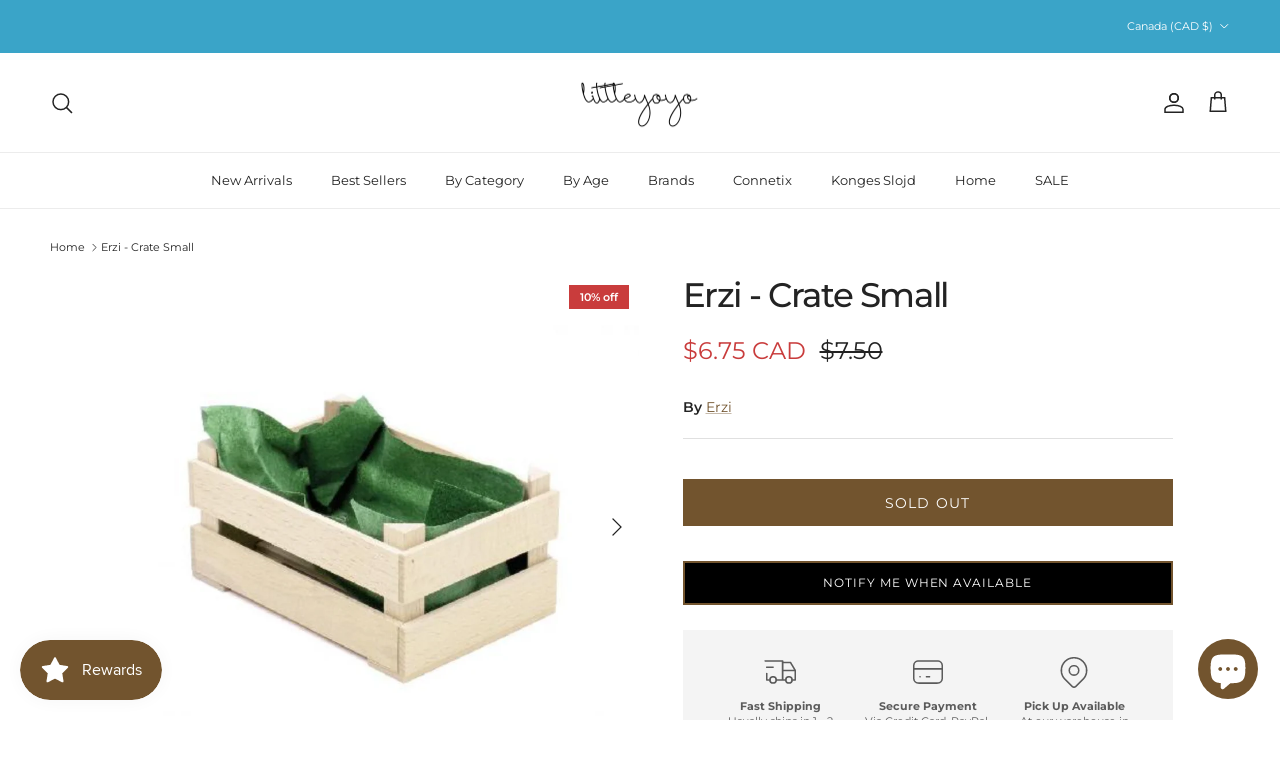

--- FILE ---
content_type: text/html; charset=utf-8
request_url: https://littleyoyo.ca/products/erzi-crate-small
body_size: 59718
content:
<!doctype html>
<html class="no-js" lang="en" dir="ltr">
<head>
	<!-- Added by AVADA SEO Suite -->
	
	<!-- /Added by AVADA SEO Suite --><meta charset="utf-8">
<meta name="viewport" content="width=device-width,initial-scale=1">
<title>Erzi - Crate Small &ndash; littleyoyo.ca</title><link rel="canonical" href="https://littleyoyo.ca/products/erzi-crate-small"><link rel="icon" href="//littleyoyo.ca/cdn/shop/files/littleyoyoLogo.png?crop=center&height=48&v=1613696361&width=48" type="image/png">
  <link rel="apple-touch-icon" href="//littleyoyo.ca/cdn/shop/files/littleyoyoLogo.png?crop=center&height=180&v=1613696361&width=180"><meta name="description" content="Erzi is crafted in Germany, and famous for their wide selection of pretend play food from wooden fruits, vegetables, to ice-cream, bread and donuts! These beautifully made and very durable wooden toys are loved by kids to stock their play kitchen and stores, recreating everyday life in the playroom! Features:  + Size: "><meta property="og:site_name" content="littleyoyo.ca">
<meta property="og:url" content="https://littleyoyo.ca/products/erzi-crate-small">
<meta property="og:title" content="Erzi - Crate Small">
<meta property="og:type" content="product">
<meta property="og:description" content="Erzi is crafted in Germany, and famous for their wide selection of pretend play food from wooden fruits, vegetables, to ice-cream, bread and donuts! These beautifully made and very durable wooden toys are loved by kids to stock their play kitchen and stores, recreating everyday life in the playroom! Features:  + Size: "><meta property="og:image" content="http://littleyoyo.ca/cdn/shop/products/ScreenShot2022-04-17at1.57.51AM.png?crop=center&height=1200&v=1650175111&width=1200">
  <meta property="og:image:secure_url" content="https://littleyoyo.ca/cdn/shop/products/ScreenShot2022-04-17at1.57.51AM.png?crop=center&height=1200&v=1650175111&width=1200">
  <meta property="og:image:width" content="1026">
  <meta property="og:image:height" content="934"><meta property="og:price:amount" content="6.75">
  <meta property="og:price:currency" content="CAD"><meta name="twitter:card" content="summary_large_image">
<meta name="twitter:title" content="Erzi - Crate Small">
<meta name="twitter:description" content="Erzi is crafted in Germany, and famous for their wide selection of pretend play food from wooden fruits, vegetables, to ice-cream, bread and donuts! These beautifully made and very durable wooden toys are loved by kids to stock their play kitchen and stores, recreating everyday life in the playroom! Features:  + Size: ">
<style>@font-face {
  font-family: Montserrat;
  font-weight: 400;
  font-style: normal;
  font-display: fallback;
  src: url("//littleyoyo.ca/cdn/fonts/montserrat/montserrat_n4.81949fa0ac9fd2021e16436151e8eaa539321637.woff2") format("woff2"),
       url("//littleyoyo.ca/cdn/fonts/montserrat/montserrat_n4.a6c632ca7b62da89c3594789ba828388aac693fe.woff") format("woff");
}
@font-face {
  font-family: Montserrat;
  font-weight: 700;
  font-style: normal;
  font-display: fallback;
  src: url("//littleyoyo.ca/cdn/fonts/montserrat/montserrat_n7.3c434e22befd5c18a6b4afadb1e3d77c128c7939.woff2") format("woff2"),
       url("//littleyoyo.ca/cdn/fonts/montserrat/montserrat_n7.5d9fa6e2cae713c8fb539a9876489d86207fe957.woff") format("woff");
}
@font-face {
  font-family: Montserrat;
  font-weight: 500;
  font-style: normal;
  font-display: fallback;
  src: url("//littleyoyo.ca/cdn/fonts/montserrat/montserrat_n5.07ef3781d9c78c8b93c98419da7ad4fbeebb6635.woff2") format("woff2"),
       url("//littleyoyo.ca/cdn/fonts/montserrat/montserrat_n5.adf9b4bd8b0e4f55a0b203cdd84512667e0d5e4d.woff") format("woff");
}
@font-face {
  font-family: Montserrat;
  font-weight: 400;
  font-style: italic;
  font-display: fallback;
  src: url("//littleyoyo.ca/cdn/fonts/montserrat/montserrat_i4.5a4ea298b4789e064f62a29aafc18d41f09ae59b.woff2") format("woff2"),
       url("//littleyoyo.ca/cdn/fonts/montserrat/montserrat_i4.072b5869c5e0ed5b9d2021e4c2af132e16681ad2.woff") format("woff");
}
@font-face {
  font-family: Montserrat;
  font-weight: 700;
  font-style: italic;
  font-display: fallback;
  src: url("//littleyoyo.ca/cdn/fonts/montserrat/montserrat_i7.a0d4a463df4f146567d871890ffb3c80408e7732.woff2") format("woff2"),
       url("//littleyoyo.ca/cdn/fonts/montserrat/montserrat_i7.f6ec9f2a0681acc6f8152c40921d2a4d2e1a2c78.woff") format("woff");
}
@font-face {
  font-family: Montserrat;
  font-weight: 500;
  font-style: normal;
  font-display: fallback;
  src: url("//littleyoyo.ca/cdn/fonts/montserrat/montserrat_n5.07ef3781d9c78c8b93c98419da7ad4fbeebb6635.woff2") format("woff2"),
       url("//littleyoyo.ca/cdn/fonts/montserrat/montserrat_n5.adf9b4bd8b0e4f55a0b203cdd84512667e0d5e4d.woff") format("woff");
}
@font-face {
  font-family: Jost;
  font-weight: 700;
  font-style: normal;
  font-display: fallback;
  src: url("//littleyoyo.ca/cdn/fonts/jost/jost_n7.921dc18c13fa0b0c94c5e2517ffe06139c3615a3.woff2") format("woff2"),
       url("//littleyoyo.ca/cdn/fonts/jost/jost_n7.cbfc16c98c1e195f46c536e775e4e959c5f2f22b.woff") format("woff");
}
@font-face {
  font-family: Montserrat;
  font-weight: 400;
  font-style: normal;
  font-display: fallback;
  src: url("//littleyoyo.ca/cdn/fonts/montserrat/montserrat_n4.81949fa0ac9fd2021e16436151e8eaa539321637.woff2") format("woff2"),
       url("//littleyoyo.ca/cdn/fonts/montserrat/montserrat_n4.a6c632ca7b62da89c3594789ba828388aac693fe.woff") format("woff");
}
@font-face {
  font-family: Montserrat;
  font-weight: 600;
  font-style: normal;
  font-display: fallback;
  src: url("//littleyoyo.ca/cdn/fonts/montserrat/montserrat_n6.1326b3e84230700ef15b3a29fb520639977513e0.woff2") format("woff2"),
       url("//littleyoyo.ca/cdn/fonts/montserrat/montserrat_n6.652f051080eb14192330daceed8cd53dfdc5ead9.woff") format("woff");
}
:root {
  --page-container-width:          1600px;
  --reading-container-width:       720px;
  --divider-opacity:               0.14;
  --gutter-large:                  30px;
  --gutter-desktop:                20px;
  --gutter-mobile:                 16px;
  --section-padding:               50px;
  --larger-section-padding:        80px;
  --larger-section-padding-mobile: 60px;
  --largest-section-padding:       110px;
  --aos-animate-duration:          0.6s;

  --base-font-family:              Montserrat, sans-serif;
  --base-font-weight:              400;
  --base-font-style:               normal;
  --heading-font-family:           Montserrat, sans-serif;
  --heading-font-weight:           500;
  --heading-font-style:            normal;
  --heading-font-letter-spacing:   -0.04em;
  --logo-font-family:              Jost, sans-serif;
  --logo-font-weight:              700;
  --logo-font-style:               normal;
  --nav-font-family:               Montserrat, sans-serif;
  --nav-font-weight:               400;
  --nav-font-style:                normal;

  --base-text-size:14px;
  --base-line-height:              1.6;
  --input-text-size:16px;
  --smaller-text-size-1:11px;
  --smaller-text-size-2:14px;
  --smaller-text-size-3:11px;
  --smaller-text-size-4:10px;
  --larger-text-size:34px;
  --super-large-text-size:60px;
  --super-large-mobile-text-size:27px;
  --larger-mobile-text-size:27px;
  --logo-text-size:24px;--btn-letter-spacing: 0.08em;
    --btn-text-transform: uppercase;
    --button-text-size: 12px;
    --quickbuy-button-text-size: 12;
    --small-feature-link-font-size: 0.75em;
    --input-btn-padding-top: 1.2em;
    --input-btn-padding-bottom: 1.2em;--heading-text-transform:none;
  --nav-text-size:                      13px;
  --mobile-menu-font-weight:            inherit;

  --body-bg-color:                      255 255 255;
  --bg-color:                           255 255 255;
  --body-text-color:                    35 35 35;
  --text-color:                         35 35 35;

  --header-text-col:                    #232323;--header-text-hover-col:             var(--main-nav-link-hover-col);--header-bg-col:                     #ffffff;
  --heading-color:                     35 35 35;
  --body-heading-color:                35 35 35;
  --heading-divider-col:               #ececec;

  --logo-col:                          #232323;
  --main-nav-bg:                       #ffffff;
  --main-nav-link-col:                 #232323;
  --main-nav-link-hover-col:           #5c5c5c;
  --main-nav-link-featured-col:        #c93c3c;

  --link-color:                        114 84 46;
  --body-link-color:                   114 84 46;

  --btn-bg-color:                        114 84 46;
  --btn-bg-hover-color:                  168 131 77;
  --btn-border-color:                    114 84 46;
  --btn-border-hover-color:              168 131 77;
  --btn-text-color:                      255 255 255;
  --btn-text-hover-color:                255 255 255;--btn-alt-bg-color:                    114 84 46;
  --btn-alt-text-color:                  255 255 255;
  --btn-alt-border-color:                114 84 46;
  --btn-alt-border-hover-color:          114 84 46;--btn-ter-bg-color:                    235 235 235;
  --btn-ter-text-color:                  0 0 0;
  --btn-ter-bg-hover-color:              114 84 46;
  --btn-ter-text-hover-color:            255 255 255;--btn-border-radius: 0;
    --btn-inspired-border-radius: 0;--color-scheme-default:                             #ffffff;
  --color-scheme-default-color:                       255 255 255;
  --color-scheme-default-text-color:                  35 35 35;
  --color-scheme-default-head-color:                  35 35 35;
  --color-scheme-default-link-color:                  114 84 46;
  --color-scheme-default-btn-text-color:              255 255 255;
  --color-scheme-default-btn-text-hover-color:        255 255 255;
  --color-scheme-default-btn-bg-color:                114 84 46;
  --color-scheme-default-btn-bg-hover-color:          168 131 77;
  --color-scheme-default-btn-border-color:            114 84 46;
  --color-scheme-default-btn-border-hover-color:      168 131 77;
  --color-scheme-default-btn-alt-text-color:          255 255 255;
  --color-scheme-default-btn-alt-bg-color:            114 84 46;
  --color-scheme-default-btn-alt-border-color:        114 84 46;
  --color-scheme-default-btn-alt-border-hover-color:  114 84 46;

  --color-scheme-1:                             #ffffff;
  --color-scheme-1-color:                       255 255 255;
  --color-scheme-1-text-color:                  35 35 35;
  --color-scheme-1-head-color:                  35 35 35;
  --color-scheme-1-link-color:                  191 87 10;
  --color-scheme-1-btn-text-color:              255 255 255;
  --color-scheme-1-btn-text-hover-color:        255 255 255;
  --color-scheme-1-btn-bg-color:                114 84 46;
  --color-scheme-1-btn-bg-hover-color:          168 131 77;
  --color-scheme-1-btn-border-color:            114 84 46;
  --color-scheme-1-btn-border-hover-color:      168 131 77;
  --color-scheme-1-btn-alt-text-color:          255 255 255;
  --color-scheme-1-btn-alt-bg-color:            114 84 46;
  --color-scheme-1-btn-alt-border-color:        255 255 255;
  --color-scheme-1-btn-alt-border-hover-color:  255 255 255;

  --color-scheme-2:                             #fbf9f4;
  --color-scheme-2-color:                       251 249 244;
  --color-scheme-2-text-color:                  35 35 35;
  --color-scheme-2-head-color:                  35 35 35;
  --color-scheme-2-link-color:                  191 87 10;
  --color-scheme-2-btn-text-color:              255 255 255;
  --color-scheme-2-btn-text-hover-color:        255 255 255;
  --color-scheme-2-btn-bg-color:                114 84 46;
  --color-scheme-2-btn-bg-hover-color:          168 131 77;
  --color-scheme-2-btn-border-color:            114 84 46;
  --color-scheme-2-btn-border-hover-color:      168 131 77;
  --color-scheme-2-btn-alt-text-color:          255 255 255;
  --color-scheme-2-btn-alt-bg-color:            114 84 46;
  --color-scheme-2-btn-alt-border-color:        255 255 255;
  --color-scheme-2-btn-alt-border-hover-color:  255 255 255;

  /* Shop Pay payment terms */
  --payment-terms-background-color:    #ffffff;--quickbuy-bg: 255 255 255;--body-input-background-color:       rgb(var(--body-bg-color));
  --input-background-color:            rgb(var(--body-bg-color));
  --body-input-text-color:             var(--body-text-color);
  --input-text-color:                  var(--body-text-color);
  --body-input-border-color:           rgb(200, 200, 200);
  --input-border-color:                rgb(200, 200, 200);
  --input-border-color-hover:          rgb(134, 134, 134);
  --input-border-color-active:         rgb(35, 35, 35);

  --swatch-cross-svg:                  url("data:image/svg+xml,%3Csvg xmlns='http://www.w3.org/2000/svg' width='240' height='240' viewBox='0 0 24 24' fill='none' stroke='rgb(200, 200, 200)' stroke-width='0.09' preserveAspectRatio='none' %3E%3Cline x1='24' y1='0' x2='0' y2='24'%3E%3C/line%3E%3C/svg%3E");
  --swatch-cross-hover:                url("data:image/svg+xml,%3Csvg xmlns='http://www.w3.org/2000/svg' width='240' height='240' viewBox='0 0 24 24' fill='none' stroke='rgb(134, 134, 134)' stroke-width='0.09' preserveAspectRatio='none' %3E%3Cline x1='24' y1='0' x2='0' y2='24'%3E%3C/line%3E%3C/svg%3E");
  --swatch-cross-active:               url("data:image/svg+xml,%3Csvg xmlns='http://www.w3.org/2000/svg' width='240' height='240' viewBox='0 0 24 24' fill='none' stroke='rgb(35, 35, 35)' stroke-width='0.09' preserveAspectRatio='none' %3E%3Cline x1='24' y1='0' x2='0' y2='24'%3E%3C/line%3E%3C/svg%3E");

  --footer-divider-col:                #ececec;
  --footer-text-col:                   255 255 255;
  --footer-heading-col:                255 255 255;
  --footer-bg-col:                     35 35 35;--product-label-overlay-justify: flex-start;--product-label-overlay-align: flex-end;--product-label-overlay-reduction-text:   #ffffff;
  --product-label-overlay-reduction-bg:     #c93c3c;
  --product-label-overlay-reduction-text-weight: 600;
  --product-label-overlay-stock-text:       #232323;
  --product-label-overlay-stock-bg:         #efefef;
  --product-label-overlay-new-text:         #232323;
  --product-label-overlay-new-bg:           #efefef;
  --product-label-overlay-meta-text:        #232323;
  --product-label-overlay-meta-bg:          #efefef;
  --product-label-sale-text:                #c93c3c;
  --product-label-sold-text:                #5c5c5c;
  --product-label-preorder-text:            #c93c3c;

  --product-block-crop-align:               center;

  
  --product-block-price-align:              center;
  --product-block-price-item-margin-start:  .25rem;
  --product-block-price-item-margin-end:    .25rem;
  

  

  --collection-block-image-position:   center center;

  --swatch-picker-image-size:          40px;
  --swatch-crop-align:                 center center;

  --image-overlay-text-color:          255 255 255;--image-overlay-bg:                  rgba(0, 0, 0, 0.24);
  --image-overlay-shadow-start:        rgb(0 0 0 / 0.32);
  --image-overlay-box-opacity:         0.88;--product-inventory-ok-box-color:            rgba(0,0,0,0);
  --product-inventory-ok-text-color:           #232323;
  --product-inventory-ok-icon-box-fill-color:  none;
  --product-inventory-low-box-color:           rgba(0,0,0,0);
  --product-inventory-low-text-color:          #232323;
  --product-inventory-low-icon-box-fill-color: none;
  --product-inventory-low-text-color-channels: 35, 35, 35;
  --product-inventory-ok-text-color-channels:  35, 35, 35;

  --rating-star-color: 35 35 35;--overlay-align-left: start;
    --overlay-align-right: end;}html[dir=rtl] {
  --overlay-right-text-m-left: 0;
  --overlay-right-text-m-right: auto;
  --overlay-left-shadow-left-left: 15%;
  --overlay-left-shadow-left-right: -50%;
  --overlay-left-shadow-right-left: -85%;
  --overlay-left-shadow-right-right: 0;
}.image-overlay--bg-box .text-overlay .text-overlay__text {
    --image-overlay-box-bg: 255 255 255;
    --heading-color: var(--body-heading-color);
    --text-color: var(--body-text-color);
    --link-color: var(--body-link-color);
  }::selection {
    background: rgb(var(--body-heading-color));
    color: rgb(var(--body-bg-color));
  }
  ::-moz-selection {
    background: rgb(var(--body-heading-color));
    color: rgb(var(--body-bg-color));
  }.use-color-scheme--default {
  --product-label-sale-text:           #c93c3c;
  --product-label-sold-text:           #5c5c5c;
  --product-label-preorder-text:       #c93c3c;
  --input-background-color:            rgb(var(--body-bg-color));
  --input-text-color:                  var(--body-input-text-color);
  --input-border-color:                rgb(200, 200, 200);
  --input-border-color-hover:          rgb(134, 134, 134);
  --input-border-color-active:         rgb(35, 35, 35);
}.use-color-scheme--1 {
  --product-label-sale-text:           currentColor;
  --product-label-sold-text:           currentColor;
  --product-label-preorder-text:       currentColor;
  --input-background-color:            transparent;
  --input-text-color:                  35 35 35;
  --input-border-color:                rgb(189, 189, 189);
  --input-border-color-hover:          rgb(134, 134, 134);
  --input-border-color-active:         rgb(35, 35, 35);
}</style>

  <link href="//littleyoyo.ca/cdn/shop/t/19/assets/main.css?v=172312757779536793001756315802" rel="stylesheet" type="text/css" media="all" />
<link rel="preload" as="font" href="//littleyoyo.ca/cdn/fonts/montserrat/montserrat_n4.81949fa0ac9fd2021e16436151e8eaa539321637.woff2" type="font/woff2" crossorigin><link rel="preload" as="font" href="//littleyoyo.ca/cdn/fonts/montserrat/montserrat_n5.07ef3781d9c78c8b93c98419da7ad4fbeebb6635.woff2" type="font/woff2" crossorigin><script>
    document.documentElement.className = document.documentElement.className.replace('no-js', 'js');

    window.theme = {
      info: {
        name: 'Symmetry',
        version: '8.0.0'
      },
      device: {
        hasTouch: window.matchMedia('(any-pointer: coarse)').matches,
        hasHover: window.matchMedia('(hover: hover)').matches
      },
      mediaQueries: {
        md: '(min-width: 768px)',
        productMediaCarouselBreak: '(min-width: 1041px)'
      },
      routes: {
        base: 'https://littleyoyo.ca',
        cart: '/cart',
        cartAdd: '/cart/add.js',
        cartUpdate: '/cart/update.js',
        predictiveSearch: '/search/suggest'
      },
      strings: {
        cartTermsConfirmation: "You must agree to the terms and conditions before continuing.",
        cartItemsQuantityError: "You can only add [QUANTITY] of this item to your cart.",
        generalSearchViewAll: "View all search results",
        noStock: "Sold out",
        noVariant: "Unavailable",
        productsProductChooseA: "Choose a",
        generalSearchPages: "Pages",
        generalSearchNoResultsWithoutTerms: "Sorry, we couldnʼt find any results",
        shippingCalculator: {
          singleRate: "There is one shipping rate for this destination:",
          multipleRates: "There are multiple shipping rates for this destination:",
          noRates: "We do not ship to this destination."
        },
        regularPrice: "Regular price",
        salePrice: "Sale price"
      },
      settings: {
        moneyWithCurrencyFormat: "${{amount}} CAD",
        cartType: "drawer",
        afterAddToCart: "drawer",
        quickbuyStyle: "off",
        externalLinksNewTab: true,
        internalLinksSmoothScroll: true
      }
    }

    theme.inlineNavigationCheck = function() {
      var pageHeader = document.querySelector('.pageheader'),
          inlineNavContainer = pageHeader.querySelector('.logo-area__left__inner'),
          inlineNav = inlineNavContainer.querySelector('.navigation--left');
      if (inlineNav && getComputedStyle(inlineNav).display != 'none') {
        var inlineMenuCentered = document.querySelector('.pageheader--layout-inline-menu-center'),
            logoContainer = document.querySelector('.logo-area__middle__inner');
        if(inlineMenuCentered) {
          var rightWidth = document.querySelector('.logo-area__right__inner').clientWidth,
              middleWidth = logoContainer.clientWidth,
              logoArea = document.querySelector('.logo-area'),
              computedLogoAreaStyle = getComputedStyle(logoArea),
              logoAreaInnerWidth = logoArea.clientWidth - Math.ceil(parseFloat(computedLogoAreaStyle.paddingLeft)) - Math.ceil(parseFloat(computedLogoAreaStyle.paddingRight)),
              availableNavWidth = logoAreaInnerWidth - Math.max(rightWidth, middleWidth) * 2 - 40;
          inlineNavContainer.style.maxWidth = availableNavWidth + 'px';
        }

        var firstInlineNavLink = inlineNav.querySelector('.navigation__item:first-child'),
            lastInlineNavLink = inlineNav.querySelector('.navigation__item:last-child');
        if (lastInlineNavLink) {
          var inlineNavWidth = null;
          if(document.querySelector('html[dir=rtl]')) {
            inlineNavWidth = firstInlineNavLink.offsetLeft - lastInlineNavLink.offsetLeft + firstInlineNavLink.offsetWidth;
          } else {
            inlineNavWidth = lastInlineNavLink.offsetLeft - firstInlineNavLink.offsetLeft + lastInlineNavLink.offsetWidth;
          }
          if (inlineNavContainer.offsetWidth >= inlineNavWidth) {
            pageHeader.classList.add('pageheader--layout-inline-permitted');
            var tallLogo = logoContainer.clientHeight > lastInlineNavLink.clientHeight + 20;
            if (tallLogo) {
              inlineNav.classList.add('navigation--tight-underline');
            } else {
              inlineNav.classList.remove('navigation--tight-underline');
            }
          } else {
            pageHeader.classList.remove('pageheader--layout-inline-permitted');
          }
        }
      }
    };

    theme.setInitialHeaderHeightProperty = () => {
      const section = document.querySelector('.section-header');
      if (section) {
        document.documentElement.style.setProperty('--theme-header-height', Math.ceil(section.clientHeight) + 'px');
      }
    };
  </script>

  <script src="//littleyoyo.ca/cdn/shop/t/19/assets/main.js?v=150891663519462644191756315802" defer></script>

  <script>window.performance && window.performance.mark && window.performance.mark('shopify.content_for_header.start');</script><meta name="google-site-verification" content="C5vnUEpvcnpzQkuXOg1nsfhO9nuck4QZC_nYzE0R_ts">
<meta id="shopify-digital-wallet" name="shopify-digital-wallet" content="/52122419373/digital_wallets/dialog">
<meta name="shopify-checkout-api-token" content="3a18ab2f059b347948929a79a9942eba">
<meta id="in-context-paypal-metadata" data-shop-id="52122419373" data-venmo-supported="false" data-environment="production" data-locale="en_US" data-paypal-v4="true" data-currency="CAD">
<link rel="alternate" type="application/json+oembed" href="https://littleyoyo.ca/products/erzi-crate-small.oembed">
<script async="async" src="/checkouts/internal/preloads.js?locale=en-CA"></script>
<link rel="preconnect" href="https://shop.app" crossorigin="anonymous">
<script async="async" src="https://shop.app/checkouts/internal/preloads.js?locale=en-CA&shop_id=52122419373" crossorigin="anonymous"></script>
<script id="apple-pay-shop-capabilities" type="application/json">{"shopId":52122419373,"countryCode":"CA","currencyCode":"CAD","merchantCapabilities":["supports3DS"],"merchantId":"gid:\/\/shopify\/Shop\/52122419373","merchantName":"littleyoyo.ca","requiredBillingContactFields":["postalAddress","email","phone"],"requiredShippingContactFields":["postalAddress","email","phone"],"shippingType":"shipping","supportedNetworks":["visa","masterCard","amex","discover","interac","jcb"],"total":{"type":"pending","label":"littleyoyo.ca","amount":"1.00"},"shopifyPaymentsEnabled":true,"supportsSubscriptions":true}</script>
<script id="shopify-features" type="application/json">{"accessToken":"3a18ab2f059b347948929a79a9942eba","betas":["rich-media-storefront-analytics"],"domain":"littleyoyo.ca","predictiveSearch":true,"shopId":52122419373,"locale":"en"}</script>
<script>var Shopify = Shopify || {};
Shopify.shop = "yoyokiddo.myshopify.com";
Shopify.locale = "en";
Shopify.currency = {"active":"CAD","rate":"1.0"};
Shopify.country = "CA";
Shopify.theme = {"name":"littleyoyo 2.0","id":152385716450,"schema_name":"Symmetry","schema_version":"8.0.0","theme_store_id":568,"role":"main"};
Shopify.theme.handle = "null";
Shopify.theme.style = {"id":null,"handle":null};
Shopify.cdnHost = "littleyoyo.ca/cdn";
Shopify.routes = Shopify.routes || {};
Shopify.routes.root = "/";</script>
<script type="module">!function(o){(o.Shopify=o.Shopify||{}).modules=!0}(window);</script>
<script>!function(o){function n(){var o=[];function n(){o.push(Array.prototype.slice.apply(arguments))}return n.q=o,n}var t=o.Shopify=o.Shopify||{};t.loadFeatures=n(),t.autoloadFeatures=n()}(window);</script>
<script>
  window.ShopifyPay = window.ShopifyPay || {};
  window.ShopifyPay.apiHost = "shop.app\/pay";
  window.ShopifyPay.redirectState = null;
</script>
<script id="shop-js-analytics" type="application/json">{"pageType":"product"}</script>
<script defer="defer" async type="module" src="//littleyoyo.ca/cdn/shopifycloud/shop-js/modules/v2/client.init-shop-cart-sync_BdyHc3Nr.en.esm.js"></script>
<script defer="defer" async type="module" src="//littleyoyo.ca/cdn/shopifycloud/shop-js/modules/v2/chunk.common_Daul8nwZ.esm.js"></script>
<script type="module">
  await import("//littleyoyo.ca/cdn/shopifycloud/shop-js/modules/v2/client.init-shop-cart-sync_BdyHc3Nr.en.esm.js");
await import("//littleyoyo.ca/cdn/shopifycloud/shop-js/modules/v2/chunk.common_Daul8nwZ.esm.js");

  window.Shopify.SignInWithShop?.initShopCartSync?.({"fedCMEnabled":true,"windoidEnabled":true});

</script>
<script defer="defer" async type="module" src="//littleyoyo.ca/cdn/shopifycloud/shop-js/modules/v2/client.payment-terms_MV4M3zvL.en.esm.js"></script>
<script defer="defer" async type="module" src="//littleyoyo.ca/cdn/shopifycloud/shop-js/modules/v2/chunk.common_Daul8nwZ.esm.js"></script>
<script defer="defer" async type="module" src="//littleyoyo.ca/cdn/shopifycloud/shop-js/modules/v2/chunk.modal_CQq8HTM6.esm.js"></script>
<script type="module">
  await import("//littleyoyo.ca/cdn/shopifycloud/shop-js/modules/v2/client.payment-terms_MV4M3zvL.en.esm.js");
await import("//littleyoyo.ca/cdn/shopifycloud/shop-js/modules/v2/chunk.common_Daul8nwZ.esm.js");
await import("//littleyoyo.ca/cdn/shopifycloud/shop-js/modules/v2/chunk.modal_CQq8HTM6.esm.js");

  
</script>
<script>
  window.Shopify = window.Shopify || {};
  if (!window.Shopify.featureAssets) window.Shopify.featureAssets = {};
  window.Shopify.featureAssets['shop-js'] = {"shop-cart-sync":["modules/v2/client.shop-cart-sync_QYOiDySF.en.esm.js","modules/v2/chunk.common_Daul8nwZ.esm.js"],"init-fed-cm":["modules/v2/client.init-fed-cm_DchLp9rc.en.esm.js","modules/v2/chunk.common_Daul8nwZ.esm.js"],"shop-button":["modules/v2/client.shop-button_OV7bAJc5.en.esm.js","modules/v2/chunk.common_Daul8nwZ.esm.js"],"init-windoid":["modules/v2/client.init-windoid_DwxFKQ8e.en.esm.js","modules/v2/chunk.common_Daul8nwZ.esm.js"],"shop-cash-offers":["modules/v2/client.shop-cash-offers_DWtL6Bq3.en.esm.js","modules/v2/chunk.common_Daul8nwZ.esm.js","modules/v2/chunk.modal_CQq8HTM6.esm.js"],"shop-toast-manager":["modules/v2/client.shop-toast-manager_CX9r1SjA.en.esm.js","modules/v2/chunk.common_Daul8nwZ.esm.js"],"init-shop-email-lookup-coordinator":["modules/v2/client.init-shop-email-lookup-coordinator_UhKnw74l.en.esm.js","modules/v2/chunk.common_Daul8nwZ.esm.js"],"pay-button":["modules/v2/client.pay-button_DzxNnLDY.en.esm.js","modules/v2/chunk.common_Daul8nwZ.esm.js"],"avatar":["modules/v2/client.avatar_BTnouDA3.en.esm.js"],"init-shop-cart-sync":["modules/v2/client.init-shop-cart-sync_BdyHc3Nr.en.esm.js","modules/v2/chunk.common_Daul8nwZ.esm.js"],"shop-login-button":["modules/v2/client.shop-login-button_D8B466_1.en.esm.js","modules/v2/chunk.common_Daul8nwZ.esm.js","modules/v2/chunk.modal_CQq8HTM6.esm.js"],"init-customer-accounts-sign-up":["modules/v2/client.init-customer-accounts-sign-up_C8fpPm4i.en.esm.js","modules/v2/client.shop-login-button_D8B466_1.en.esm.js","modules/v2/chunk.common_Daul8nwZ.esm.js","modules/v2/chunk.modal_CQq8HTM6.esm.js"],"init-shop-for-new-customer-accounts":["modules/v2/client.init-shop-for-new-customer-accounts_CVTO0Ztu.en.esm.js","modules/v2/client.shop-login-button_D8B466_1.en.esm.js","modules/v2/chunk.common_Daul8nwZ.esm.js","modules/v2/chunk.modal_CQq8HTM6.esm.js"],"init-customer-accounts":["modules/v2/client.init-customer-accounts_dRgKMfrE.en.esm.js","modules/v2/client.shop-login-button_D8B466_1.en.esm.js","modules/v2/chunk.common_Daul8nwZ.esm.js","modules/v2/chunk.modal_CQq8HTM6.esm.js"],"shop-follow-button":["modules/v2/client.shop-follow-button_CkZpjEct.en.esm.js","modules/v2/chunk.common_Daul8nwZ.esm.js","modules/v2/chunk.modal_CQq8HTM6.esm.js"],"lead-capture":["modules/v2/client.lead-capture_BntHBhfp.en.esm.js","modules/v2/chunk.common_Daul8nwZ.esm.js","modules/v2/chunk.modal_CQq8HTM6.esm.js"],"checkout-modal":["modules/v2/client.checkout-modal_CfxcYbTm.en.esm.js","modules/v2/chunk.common_Daul8nwZ.esm.js","modules/v2/chunk.modal_CQq8HTM6.esm.js"],"shop-login":["modules/v2/client.shop-login_Da4GZ2H6.en.esm.js","modules/v2/chunk.common_Daul8nwZ.esm.js","modules/v2/chunk.modal_CQq8HTM6.esm.js"],"payment-terms":["modules/v2/client.payment-terms_MV4M3zvL.en.esm.js","modules/v2/chunk.common_Daul8nwZ.esm.js","modules/v2/chunk.modal_CQq8HTM6.esm.js"]};
</script>
<script>(function() {
  var isLoaded = false;
  function asyncLoad() {
    if (isLoaded) return;
    isLoaded = true;
    var urls = ["https:\/\/cdn-app.sealsubscriptions.com\/shopify\/public\/js\/sealsubscriptions.js?shop=yoyokiddo.myshopify.com","https:\/\/cdn1.avada.io\/flying-pages\/module.js?shop=yoyokiddo.myshopify.com","https:\/\/js.smile.io\/v1\/smile-shopify.js?shop=yoyokiddo.myshopify.com","https:\/\/seo.apps.avada.io\/avada-seo-installed.js?shop=yoyokiddo.myshopify.com","https:\/\/cdn.ordersify.com\/sdk\/productalerts-shopify.js?shop=yoyokiddo.myshopify.com","https:\/\/static.klaviyo.com\/onsite\/js\/S73GLa\/klaviyo.js?company_id=S73GLa\u0026shop=yoyokiddo.myshopify.com","https:\/\/datafa.st\/js\/shopify.js?data-website-id=695b3f7c4a395a278a82cf35\u0026data-domain=littleyoyo.ca\u0026shop=yoyokiddo.myshopify.com"];
    for (var i = 0; i < urls.length; i++) {
      var s = document.createElement('script');
      s.type = 'text/javascript';
      s.async = true;
      s.src = urls[i];
      var x = document.getElementsByTagName('script')[0];
      x.parentNode.insertBefore(s, x);
    }
  };
  if(window.attachEvent) {
    window.attachEvent('onload', asyncLoad);
  } else {
    window.addEventListener('load', asyncLoad, false);
  }
})();</script>
<script id="__st">var __st={"a":52122419373,"offset":-18000,"reqid":"0c7abfc1-9c43-44c9-8ef7-e8e8b3acc83c-1768962042","pageurl":"littleyoyo.ca\/products\/erzi-crate-small","u":"0f01845f5886","p":"product","rtyp":"product","rid":7685679382754};</script>
<script>window.ShopifyPaypalV4VisibilityTracking = true;</script>
<script id="captcha-bootstrap">!function(){'use strict';const t='contact',e='account',n='new_comment',o=[[t,t],['blogs',n],['comments',n],[t,'customer']],c=[[e,'customer_login'],[e,'guest_login'],[e,'recover_customer_password'],[e,'create_customer']],r=t=>t.map((([t,e])=>`form[action*='/${t}']:not([data-nocaptcha='true']) input[name='form_type'][value='${e}']`)).join(','),a=t=>()=>t?[...document.querySelectorAll(t)].map((t=>t.form)):[];function s(){const t=[...o],e=r(t);return a(e)}const i='password',u='form_key',d=['recaptcha-v3-token','g-recaptcha-response','h-captcha-response',i],f=()=>{try{return window.sessionStorage}catch{return}},m='__shopify_v',_=t=>t.elements[u];function p(t,e,n=!1){try{const o=window.sessionStorage,c=JSON.parse(o.getItem(e)),{data:r}=function(t){const{data:e,action:n}=t;return t[m]||n?{data:e,action:n}:{data:t,action:n}}(c);for(const[e,n]of Object.entries(r))t.elements[e]&&(t.elements[e].value=n);n&&o.removeItem(e)}catch(o){console.error('form repopulation failed',{error:o})}}const l='form_type',E='cptcha';function T(t){t.dataset[E]=!0}const w=window,h=w.document,L='Shopify',v='ce_forms',y='captcha';let A=!1;((t,e)=>{const n=(g='f06e6c50-85a8-45c8-87d0-21a2b65856fe',I='https://cdn.shopify.com/shopifycloud/storefront-forms-hcaptcha/ce_storefront_forms_captcha_hcaptcha.v1.5.2.iife.js',D={infoText:'Protected by hCaptcha',privacyText:'Privacy',termsText:'Terms'},(t,e,n)=>{const o=w[L][v],c=o.bindForm;if(c)return c(t,g,e,D).then(n);var r;o.q.push([[t,g,e,D],n]),r=I,A||(h.body.append(Object.assign(h.createElement('script'),{id:'captcha-provider',async:!0,src:r})),A=!0)});var g,I,D;w[L]=w[L]||{},w[L][v]=w[L][v]||{},w[L][v].q=[],w[L][y]=w[L][y]||{},w[L][y].protect=function(t,e){n(t,void 0,e),T(t)},Object.freeze(w[L][y]),function(t,e,n,w,h,L){const[v,y,A,g]=function(t,e,n){const i=e?o:[],u=t?c:[],d=[...i,...u],f=r(d),m=r(i),_=r(d.filter((([t,e])=>n.includes(e))));return[a(f),a(m),a(_),s()]}(w,h,L),I=t=>{const e=t.target;return e instanceof HTMLFormElement?e:e&&e.form},D=t=>v().includes(t);t.addEventListener('submit',(t=>{const e=I(t);if(!e)return;const n=D(e)&&!e.dataset.hcaptchaBound&&!e.dataset.recaptchaBound,o=_(e),c=g().includes(e)&&(!o||!o.value);(n||c)&&t.preventDefault(),c&&!n&&(function(t){try{if(!f())return;!function(t){const e=f();if(!e)return;const n=_(t);if(!n)return;const o=n.value;o&&e.removeItem(o)}(t);const e=Array.from(Array(32),(()=>Math.random().toString(36)[2])).join('');!function(t,e){_(t)||t.append(Object.assign(document.createElement('input'),{type:'hidden',name:u})),t.elements[u].value=e}(t,e),function(t,e){const n=f();if(!n)return;const o=[...t.querySelectorAll(`input[type='${i}']`)].map((({name:t})=>t)),c=[...d,...o],r={};for(const[a,s]of new FormData(t).entries())c.includes(a)||(r[a]=s);n.setItem(e,JSON.stringify({[m]:1,action:t.action,data:r}))}(t,e)}catch(e){console.error('failed to persist form',e)}}(e),e.submit())}));const S=(t,e)=>{t&&!t.dataset[E]&&(n(t,e.some((e=>e===t))),T(t))};for(const o of['focusin','change'])t.addEventListener(o,(t=>{const e=I(t);D(e)&&S(e,y())}));const B=e.get('form_key'),M=e.get(l),P=B&&M;t.addEventListener('DOMContentLoaded',(()=>{const t=y();if(P)for(const e of t)e.elements[l].value===M&&p(e,B);[...new Set([...A(),...v().filter((t=>'true'===t.dataset.shopifyCaptcha))])].forEach((e=>S(e,t)))}))}(h,new URLSearchParams(w.location.search),n,t,e,['guest_login'])})(!0,!1)}();</script>
<script integrity="sha256-4kQ18oKyAcykRKYeNunJcIwy7WH5gtpwJnB7kiuLZ1E=" data-source-attribution="shopify.loadfeatures" defer="defer" src="//littleyoyo.ca/cdn/shopifycloud/storefront/assets/storefront/load_feature-a0a9edcb.js" crossorigin="anonymous"></script>
<script crossorigin="anonymous" defer="defer" src="//littleyoyo.ca/cdn/shopifycloud/storefront/assets/shopify_pay/storefront-65b4c6d7.js?v=20250812"></script>
<script data-source-attribution="shopify.dynamic_checkout.dynamic.init">var Shopify=Shopify||{};Shopify.PaymentButton=Shopify.PaymentButton||{isStorefrontPortableWallets:!0,init:function(){window.Shopify.PaymentButton.init=function(){};var t=document.createElement("script");t.src="https://littleyoyo.ca/cdn/shopifycloud/portable-wallets/latest/portable-wallets.en.js",t.type="module",document.head.appendChild(t)}};
</script>
<script data-source-attribution="shopify.dynamic_checkout.buyer_consent">
  function portableWalletsHideBuyerConsent(e){var t=document.getElementById("shopify-buyer-consent"),n=document.getElementById("shopify-subscription-policy-button");t&&n&&(t.classList.add("hidden"),t.setAttribute("aria-hidden","true"),n.removeEventListener("click",e))}function portableWalletsShowBuyerConsent(e){var t=document.getElementById("shopify-buyer-consent"),n=document.getElementById("shopify-subscription-policy-button");t&&n&&(t.classList.remove("hidden"),t.removeAttribute("aria-hidden"),n.addEventListener("click",e))}window.Shopify?.PaymentButton&&(window.Shopify.PaymentButton.hideBuyerConsent=portableWalletsHideBuyerConsent,window.Shopify.PaymentButton.showBuyerConsent=portableWalletsShowBuyerConsent);
</script>
<script data-source-attribution="shopify.dynamic_checkout.cart.bootstrap">document.addEventListener("DOMContentLoaded",(function(){function t(){return document.querySelector("shopify-accelerated-checkout-cart, shopify-accelerated-checkout")}if(t())Shopify.PaymentButton.init();else{new MutationObserver((function(e,n){t()&&(Shopify.PaymentButton.init(),n.disconnect())})).observe(document.body,{childList:!0,subtree:!0})}}));
</script>
<link id="shopify-accelerated-checkout-styles" rel="stylesheet" media="screen" href="https://littleyoyo.ca/cdn/shopifycloud/portable-wallets/latest/accelerated-checkout-backwards-compat.css" crossorigin="anonymous">
<style id="shopify-accelerated-checkout-cart">
        #shopify-buyer-consent {
  margin-top: 1em;
  display: inline-block;
  width: 100%;
}

#shopify-buyer-consent.hidden {
  display: none;
}

#shopify-subscription-policy-button {
  background: none;
  border: none;
  padding: 0;
  text-decoration: underline;
  font-size: inherit;
  cursor: pointer;
}

#shopify-subscription-policy-button::before {
  box-shadow: none;
}

      </style>
<script id="sections-script" data-sections="related-products,footer" defer="defer" src="//littleyoyo.ca/cdn/shop/t/19/compiled_assets/scripts.js?v=11732"></script>
<script>window.performance && window.performance.mark && window.performance.mark('shopify.content_for_header.end');</script>
<!-- CC Custom Head Start --><!-- CC Custom Head End -->

<!-- BEGIN app block: shopify://apps/wrapped/blocks/app-embed/1714fc7d-e525-4a14-8c3e-1b6ed95734c5 --><script type="module" src="https://cdn.shopify.com/storefront/web-components.js"></script>
<!-- BEGIN app snippet: app-embed.settings --><script type="text/javascript">
  window.Wrapped = { ...window.Wrapped };
  window.Wrapped.options = {"order":{"settings":{"optionMode":"advanced","visibilityTag":"wrapped:disabled","giftMessage":true,"giftMessageMaxChars":350,"giftSender":false,"giftReceiver":false,"giftMessageRequired":false,"giftSenderRequired":false,"giftReceiverRequired":false,"giftMessageEmoji":true,"giftSenderEmoji":true,"giftReceiverEmoji":true,"giftOptionLabels":{"primary":"Select a gift option","en":"Select a gift option"},"giftCheckboxLabels":{"primary":"Add Gift Wrap to this order (price shown for each item)","en":"Add Gift Wrap to this order for"},"giftMessageLabels":{"primary":"Optional: add a gift message to your order, and we will hand write it for you on a card!","en":"Optional: add a gift message to your order, and we will hand write it for you on a card!"},"giftMessagePlaceholderLabels":{"primary":"Write your message here..."},"giftSenderLabels":{"primary":"Sender:","en":"Sender:"},"giftSenderPlaceholderLabels":{"primary":"Sender name"},"giftReceiverLabels":{"primary":"Recipient:","en":"Recipient:"},"giftReceiverPlaceholderLabels":{"primary":"Receiver name"},"saveLabels":{"primary":"Save"},"removeLabels":{"primary":"Remove"},"unavailableLabels":{"primary":"Unavailable"},"visibilityHelperLabels":{"primary":"Unavailable for one or more items in your cart"},"requiredFieldLabels":{"primary":"Please fill out this field."},"emojiFieldLabels":{"primary":"Emoji characters are not permitted."},"ordersLimitReached":false,"multipleGiftVariants":true},"datafields":{"checkbox":"Gift Wrap","message":"Gift Message","sender":"Gift Sender","receiver":"Gift Receiver","variant":"Gift Option"},"product":{"handle":"gift-wrap-1","image":"https:\/\/cdn.shopify.com\/s\/files\/1\/0521\/2241\/9373\/products\/RedandGreenGiftsNaughtyorNiceChristmasCard_600x600.png?v=1638678547","priceMode":"quantity","hiddenInventory":true,"hiddenVisibility":true,"variantPricingPaid":true,"variantPricingFree":false,"bundles":true,"id":7466441572578,"gid":"gid:\/\/shopify\/Product\/7466441572578","variants":[{"availableForSale":true,"title":"Gift Wrapping","price":2.99,"id":42124459213026,"imageSrc":null,"boxItemLimit":"2","boxWeightLimit":"3.0"}]},"blocks":[{"id":"b35e7697-17eb-46e2-bcec-55d211609473","blockType":"cart_drawer","modal":false,"pricing":true,"refresh":false,"primaryCheckbox":true,"previewImage":false,"variantAppearance":"images-modern","labels":{"primary":null},"targets":{"136936095970":{"id":"c11885c2-9254-4ecf-91cb-07d5afff2e7c","selector":null,"repositionedByDeveloper":false,"position":null,"action":null,"actionDeveloper":null,"actionType":null,"actionTypeDeveloper":null,"formTarget":null},"120212095149":{"id":"ca064316-434d-4620-b48b-fb3355f21256","selector":null,"repositionedByDeveloper":false,"position":null,"action":null,"actionDeveloper":null,"actionType":null,"actionTypeDeveloper":null,"formTarget":null},"137001763042":{"id":"4c55377c-da4f-4fb4-b29d-b8945a8d7f8f","selector":"cart-drawer div.drawer__inner div.drawer__footer div.cart-drawer__footer","repositionedByDeveloper":false,"position":"beforebegin","action":null,"actionDeveloper":null,"actionType":"reload","actionTypeDeveloper":null,"formTarget":null},"117053522093":{"id":"aca201b2-8a40-4a1a-bd52-769e25d4bf99","selector":null,"repositionedByDeveloper":false,"position":null,"action":null,"actionDeveloper":null,"actionType":null,"actionTypeDeveloper":null,"formTarget":null},"153584074978":{"id":"61b3b720-070f-4a1f-8b1f-ad8ecfeae1e1","selector":"cart-form.cart-drawer div.cart-drawer__footer div.checkout-buttons","repositionedByDeveloper":false,"position":"beforebegin","action":"dispatch:cart-drawer:refresh","actionDeveloper":null,"actionType":"event","actionTypeDeveloper":null,"formTarget":null},"153734316258":{"id":"ebd136b9-aa0f-4aa6-849f-878a96d8fd21","selector":"cart-form.cart-drawer div.cart-drawer__footer div.checkout-buttons","repositionedByDeveloper":false,"position":"beforebegin","action":"dispatch:cart-drawer:refresh","actionDeveloper":null,"actionType":"event","actionTypeDeveloper":null,"formTarget":null},"124064006317":{"id":"a411e4b1-323f-41c1-a505-28e6426e434e","selector":null,"repositionedByDeveloper":false,"position":null,"action":null,"actionDeveloper":null,"actionType":null,"actionTypeDeveloper":null,"formTarget":null},"152385716450":{"id":"35035825-8ea0-4b4e-bbfa-a3d34e66a8f4","selector":"cart-form.cart-drawer div.cart-drawer__footer div.checkout-buttons","repositionedByDeveloper":false,"position":"beforebegin","action":"dispatch:cart-drawer:refresh","actionDeveloper":null,"actionType":"event","actionTypeDeveloper":null,"formTarget":null},"153943441634":{"id":"a4ad1d4d-3754-4f9f-96f7-c02dbe9d214e","selector":"cart-form.cart-drawer div.cart-drawer__footer div.checkout-buttons","repositionedByDeveloper":false,"position":"afterbegin","action":"dispatch:cart-drawer:refresh","actionDeveloper":null,"actionType":"event","actionTypeDeveloper":null,"formTarget":null}}},{"id":"cb12b2c7-3c44-422c-b51e-76fd9511488c","blockType":"cart_page","modal":false,"pricing":true,"refresh":false,"primaryCheckbox":true,"previewImage":false,"variantAppearance":"menu","labels":{"primary":null},"targets":{"136936095970":{"id":"c11885c2-9254-4ecf-91cb-07d5afff2e7c","selector":"form[action*=\"\/cart\"] [type=\"submit\"][name=\"checkout\"]","repositionedByDeveloper":false,"position":"beforebegin","action":null,"actionDeveloper":null,"actionType":"reload","actionTypeDeveloper":null,"formTarget":null},"120212095149":{"id":"ca064316-434d-4620-b48b-fb3355f21256","selector":"form[action*=\"\/cart\"] [type=\"submit\"][name=\"checkout\"]","repositionedByDeveloper":false,"position":"beforebegin","action":null,"actionDeveloper":null,"actionType":"reload","actionTypeDeveloper":null,"formTarget":null},"137001763042":{"id":"4c55377c-da4f-4fb4-b29d-b8945a8d7f8f","selector":"main div.cart__footer div.cart__blocks div.cart__ctas","repositionedByDeveloper":false,"position":"beforebegin","action":null,"actionDeveloper":null,"actionType":"reload","actionTypeDeveloper":null,"formTarget":null},"117053522093":{"id":"aca201b2-8a40-4a1a-bd52-769e25d4bf99","selector":"form[action*=\"\/cart\"] [type=\"submit\"][name=\"checkout\"]","repositionedByDeveloper":false,"position":"beforebegin","action":null,"actionDeveloper":null,"actionType":"reload","actionTypeDeveloper":null,"formTarget":null},"153584074978":{"id":"61b3b720-070f-4a1f-8b1f-ad8ecfeae1e1","selector":"main form[action*=\"\/cart\"] div.checkout-buttons","repositionedByDeveloper":false,"position":"beforebegin","action":null,"actionDeveloper":null,"actionType":"reload","actionTypeDeveloper":null,"formTarget":null},"153734316258":{"id":"ebd136b9-aa0f-4aa6-849f-878a96d8fd21","selector":"main form[action*=\"\/cart\"] div.checkout-buttons","repositionedByDeveloper":false,"position":"beforebegin","action":null,"actionDeveloper":null,"actionType":"reload","actionTypeDeveloper":null,"formTarget":null},"124064006317":{"id":"a411e4b1-323f-41c1-a505-28e6426e434e","selector":"form[action*=\"\/cart\"] [type=\"submit\"][name=\"checkout\"]","repositionedByDeveloper":false,"position":"beforebegin","action":null,"actionDeveloper":null,"actionType":"reload","actionTypeDeveloper":null,"formTarget":null},"152385716450":{"id":"35035825-8ea0-4b4e-bbfa-a3d34e66a8f4","selector":"main form[action*=\"\/cart\"] div.checkout-buttons","repositionedByDeveloper":false,"position":"beforebegin","action":null,"actionDeveloper":null,"actionType":"reload","actionTypeDeveloper":null,"formTarget":null},"153943441634":{"id":"a4ad1d4d-3754-4f9f-96f7-c02dbe9d214e","selector":"main form[action*=\"\/cart\"] div.checkout-buttons","repositionedByDeveloper":false,"position":"afterbegin","action":null,"actionDeveloper":null,"actionType":"reload","actionTypeDeveloper":null,"formTarget":null}}}]}};
  window.Wrapped.settings = {"activated":true,"debug":false,"scripts":null,"styles":null,"skipFetchInterceptor":false,"skipXhrInterceptor":false,"token":"d02d81ad0314945c1e5d4c07cfdf329f"};
  window.Wrapped.settings.block = {"extension_background_primary_color":"#ffffff","extension_background_secondary_color":"#f3f3f3","extension_border_color":"rgba(0,0,0,0)","border_width":1,"border_radius":60,"spacing_scale":"--wrapped-spacing-scale-base","hover_style":"--wrapped-hover-style-light","font_color":"#000000","font_secondary_color":"#333333","font_scale":100,"form_element_text_color":"#333333","background_color":"#ffffff","border_color":"#0000000f","checkbox_radio_color":"#000000","primary_button_text":"#ffffff","primary_button_surface":"#000000","primary_button_border":"rgba(0,0,0,0)","secondary_button_text":"#333333","secondary_button_surface":"#0000000f","secondary_button_border":"rgba(0,0,0,0)","media_fit":"fill","gift_thumbnail_size":60,"gift_thumbnail_position":"--wrapped-thumbnail-position-start"};
  window.Wrapped.settings.market = null;

  
    window.Wrapped.selectedProductId = 7685679382754;
    window.Wrapped.selectedVariantId = 42723841114338;
  if (window.Wrapped.settings.debug) {
    const logStyle = 'background-color:black;color:#ffc863;font-size:12px;font-weight:400;padding:12px;border-radius:10px;'
    console.log('%c Gift options by Wrapped | Learn more at https://apps.shopify.com/wrapped', logStyle)
    console.debug('[wrapped:booting]', window.Wrapped)
  }
</script>
<!-- END app snippet --><!-- BEGIN app snippet: app-embed.styles -->
<style type="text/css">
:root {
  --wrapped-background-color: #ffffff;

  --wrapped-extension-background-primary-color: #ffffff;
  --wrapped-extension-background-secondary-color: #f3f3f3;

  --wrapped-extension-border-color: rgba(0,0,0,0);

  --wrapped-border-color: #0000000f;
  
  
    --wrapped-border-radius: min(calc(60 / 100 * 24px), 24px);
  
  --wrapped-border-width: 1px;

  --wrapped-checkbox-accent-color: #000000;

  --wrapped-checkbox--label-left: flex-start;
  --wrapped-checkbox--label-center: center;
  --wrapped-checkbox--label-right: flex-end;

  --wrapped-default-padding: 0.5em;
  --wrapped-container-padding: 0.5em;

  --wrapped-font-color: #000000;
  --wrapped-font-size-default: 16px;
  --wrapped-font-scale: 1.0;

  --wrapped-font-size: calc(var(--wrapped-font-size-default) * var(--wrapped-font-scale));
  --wrapped-font-size-small: calc(var(--wrapped-font-size) * 0.8);
  --wrapped-font-size-smaller: calc(var(--wrapped-font-size) * 0.7);
  --wrapped-font-size-smallest: calc(var(--wrapped-font-size) * 0.65);

  --wrapped-component-bottom-padding: 0.5em;

  --wrapped-feature-max-height: 500px;

  --wrapped-textarea-min-height: 80px;

  --wrapped-thumbnail-position-start: -1;
  --wrapped-thumbnail-position-end: 2;
  --wrapped-thumbnail-position: var(--wrapped-thumbnail-position-start, -1);
  --wrapped-thumbnail-size: clamp(40px, 60px, 200px);

  --wrapped-extension-margin-block-start: 1em;
  --wrapped-extension-margin-block-end: 2em;

  --wrapped-unavailable-gift-variant-opacity: 0.4;
}


wrapped-extension {
  background-color: var(--wrapped-extension-background-primary-color) !important;
  border: 1px solid var(--wrapped-extension-border-color) !important;
  border-radius: var(--wrapped-border-radius) !important;
  display: block;
  color: var(--wrapped-font-color) !important;
  font-size: var(--wrapped-font-size) !important;
  height: fit-content !important;
  margin-block-start: var(--wrapped-extension-margin-block-start) !important;
  margin-block-end: var(--wrapped-extension-margin-block-end) !important;
  min-width: unset !important;
  max-width: 640px !important;
  overflow: hidden !important;
  padding: unset !important;
  width: unset !important;

  &:has([part="provider"][gift-variants-unavailable="true"]) {
    display: none !important;
  }
  &:has([part="provider"][is-filtered="true"]) {
    display: none !important;
  }
  &:has([part="provider"][is-gift-option="true"]) {
    display: none !important;
  }
  &:has([part="provider"][is-hidden="true"]) {
    border: none !important;
    display: none !important;
  }

  &:has(wrapped-cart-list-provider) {
    margin-left: auto !important;
    margin-right: 0 !important;
  }

  &[target-group="drawer"]:has(wrapped-cart-list-provider) {
    max-width: unset !important;
    margin-left: unset !important;
    margin-right: unset !important;
    margin-block-end: calc(var(--wrapped-extension-margin-block-end) * 0.5) !important;
  }
}

wrapped-extension * {
  font-size: inherit;
  font-family: inherit;
  color: inherit;
  letter-spacing: normal !important;
  line-height: normal !important;
  text-transform: unset !important;
  visibility: inherit !important;

  & input[type=text]::-webkit-input-placeholder, textarea::-webkit-input-placeholder, select::-webkit-input-placeholder {
    color: revert !important;
    opacity: revert !important;
  }
}

wrapped-extension [part="provider"] {
  display: flex;
  flex-direction: column;

  & [part="feature"][enabled="false"] {
    display: none;
    opacity: 0;
    visibility: hidden;
  }

  &[is-checked="true"] {
    &:has([enabled="true"]:not([singular="true"]):not([feature="checkbox"])) {
      & [feature="checkbox"] {
        border-bottom: 1px solid var(--wrapped-extension-border-color);
      }
    }

    & [part="feature"] {
      opacity: 1;
      max-height: var(--wrapped-feature-max-height);
      visibility: visible;
    }
  }

  &[hidden-checkbox="true"] {
    & [part="feature"] {
      opacity: 1;
      max-height: var(--wrapped-feature-max-height);
      visibility: visible;
    }

    & [feature="checkbox"] {
      display: none;
      opacity: 0;
      visibility: hidden;
    }

    
    &[is-checked="false"][has-gift-variants="true"] {
      & [feature="message"], [feature="sender-receiver"] {
        & input, textarea, span {
          pointer-events: none !important;
          cursor: none;
          opacity: 0.5;
        }
      }
    }
  }

  
  &[limited="true"] {
    cursor: none !important;
    pointer-events: none !important;
    opacity: 0.6 !important;

    & [part="container"] {
      & label {
        pointer-events: none !important;
      }
    }
  }

  
  &[saving="true"] {
    & [part="container"] {
      & label {
        pointer-events: none !important;

        & input[type="checkbox"], input[type="radio"], span {
          opacity: 0.7 !important;
          transition: opacity 300ms cubic-bezier(0.25, 0.1, 0.25, 1);
        }
      }

      & select {
        pointer-events: none !important;
        opacity: 0.7 !important;
        outline: none;
      }
    }
  }
}


wrapped-extension [part="feature"]:not([feature="checkbox"]) {
  background-color: var(--wrapped-extension-background-secondary-color);
  max-height: 0;
  opacity: 0;
  visibility: hidden;
  transition: padding-top 0.2s, opacity 0.2s, visibility 0.2s, max-height 0.2s cubic-bezier(0.42, 0, 0.58, 1);
}

wrapped-extension [part="feature"] {
  overflow: hidden !important;

  & [part="container"] {
    display: flex;
    flex-direction: column;
    row-gap: 0.25em;

    & label {
      align-items: center !important;
      column-gap: var(--wrapped-default-padding) !important;
      cursor: pointer !important;
      display: flex;
      line-height: normal !important;
      margin: 0 !important;
      pointer-events: auto !important;
      text-align: left !important;
      text-transform: unset !important;
    }
  }
}

wrapped-extension [feature="checkbox"] [part="container"] {
  padding: var(--wrapped-container-padding);

  & label {
    padding: 0 !important;

    & input[type="checkbox"] {
      cursor: pointer;
      appearance: auto !important;
      clip: unset !important;
      display: inline-block !important;
      height: var(--wrapped-font-size) !important;
      margin: 0  !important;
      min-height: revert !important;
      position: unset !important;
      top: unset !important;
      width: var(--wrapped-font-size) !important;

      &::before {
        content: unset !important;
      }
      &::after {
        content: unset !important;
      }

      &:checked::before {
        content: unset !important;
      }

      &:checked::after {
        content: unset !important;
      }
    }

    & span {
      &[part="label"] {
        border: unset !important;
        flex-grow: 1;
        padding: unset !important;
      }

      &[part="pricing"] {
        align-content: center;
        font-size: var(--wrapped-font-size-small);
        white-space: nowrap;
      }

      &[part="thumbnail"] {
        background-color: var(--wrapped-background-color);
        background-size: cover;
        background-position: center;
        background-repeat: no-repeat;
        border: 1px solid #ddd;
        border-color: var(--wrapped-border-color);
        border-radius: var(--wrapped-border-radius);
        min-height: var(--wrapped-thumbnail-size);
        max-height: var(--wrapped-thumbnail-size);
        min-width: var(--wrapped-thumbnail-size);
        max-width: var(--wrapped-thumbnail-size);
        height: 100%;
        width: 100%;
        display: inline-block;
        overflow: hidden;
        vertical-align: middle;
        order: var(--wrapped-thumbnail-position);

        
        margin-right: 0.6em;
        

        
      }
    }
  }

  
  & label input[type="checkbox"] {
    accent-color: var(--wrapped-checkbox-accent-color);
  }
  
}

wrapped-extension [hidden-checkbox="false"] [feature="variant"][enabled="true"][singular="true"] {
  display: none;
}

wrapped-extension [feature="variant"] [part="container"] {
  padding: var(--wrapped-container-padding) var(--wrapped-container-padding) 0;

  & fieldset {
    background-color: var(--wrapped-background-color) !important;
    border-color: var(--wrapped-border-color) !important;
    border-radius: var(--wrapped-border-radius) !important;
    border-style: solid !important;
    border-width: var(--wrapped-border-width) !important;
    color: var(--wrapped-font-color) !important;
    font-family: inherit;
    font-size: calc(var(--wrapped-font-size) * 0.9) !important;
    margin-bottom: 0.5em !important;
    margin-left: 0 !important;
    margin-right: 0 !important;
    overflow-x: hidden !important;
    overflow-y: scroll !important;
    padding: 0 !important;
    max-height: calc(calc(var(--wrapped-feature-max-height) * 0.5) - calc(var(--wrapped-container-padding) * 4)) !important;
    min-width: 100% !important;
    max-width: 100% !important;
    width: 100% !important;
    -webkit-appearance: auto !important;
    -moz-appearance: auto !important;

    & label {
      background-color: initial;
      container-type: inline-size;
      padding: var(--wrapped-default-padding) calc(var(--wrapped-default-padding) / 2);
      margin-bottom: 0 !important;
      transition: background-color 0.1s, box-shadow 0.1s ease-out;
      transition-delay: 0.1s;
      width: auto;

      & input[type="radio"] {
        appearance: auto !important;
        clip: unset !important;
        cursor: default;
        display: inline-block !important;
        height: var(--wrapped-font-size) !important;
        margin: 0  !important;
        min-height: revert !important;
        position: unset !important;
        top: unset !important;
        vertical-align: top;
        width: var(--wrapped-font-size) !important;

        
        accent-color: var(--wrapped-checkbox-accent-color);
        
      }

      & div[part="wrapper"] {
        display: flex;
        flex-direction: row;
        flex-grow: 1;

        & span {
          border: unset !important;
          font-size: var(--wrapped-font-size-small);

          &[part="title"] {
            width: 100%;
          }

          &[part="pricing"] {
            padding-right: calc(var(--wrapped-default-padding) / 2);
            white-space: nowrap;
          }
        }
      }

      @container (max-width: 400px) {
        div[part="wrapper"] {
          flex-direction: column;
        }
      }

      &[data-available="false"] {
        opacity: var(--wrapped-unavailable-gift-variant-opacity) !important;
        pointer-events: none !important;
      }

      &[data-filtered="true"] {
        opacity: var(--wrapped-unavailable-gift-variant-opacity) !important;
        pointer-events: none !important;
      }

      &:has(input:checked) {
        background-color: var(--wrapped-extension-background-secondary-color);
        box-shadow: inset 0px 10px 10px -10px rgba(0, 0, 0, 0.029);
      }

      &:hover {
        background-color: var(--wrapped-extension-background-secondary-color);
        box-shadow: inset 0px 10px 10px -10px rgba(0, 0, 0, 0.029);
        transition-delay: 0s;
      }
    }
  }

  & select {
    background-color: var(--wrapped-background-color) !important;
    background-image: none !important;
    border-color: var(--wrapped-border-color) !important;
    border-radius: var(--wrapped-border-radius) !important;
    border-style: solid !important;
    border-width: var(--wrapped-border-width) !important;
    color: var(--wrapped-font-color) !important;
    font-family: inherit;
    font-size: var(--wrapped-font-size-small) !important;
    height: auto;
    margin-bottom: 0.5em !important;
    padding: var(--wrapped-default-padding) !important;
    min-width: 100% !important;
    max-width: 100% !important;
    width: 100% !important;
    -webkit-appearance: auto !important;
    -moz-appearance: auto !important;
  }
}

wrapped-extension [feature="variant"][singular="true"] [part="container"] {
  & fieldset {
    display: none;
  }

  & select {
    display: none;
  }
}


wrapped-extension [feature="variant"][selector-type="images"] [part="container"] {
  & fieldset {
    & label {
      flex-direction: row;

      & input[type="radio"] {
        appearance: none !important;
        background-color: var(--wrapped-background-color) !important;
        background-position: center !important;
        background-repeat: no-repeat !important;
        background-size: cover !important;
        border-color: lightgrey !important;
        border-width: 0.2em !important;
        border-style: solid !important;
        border-radius: 0.4em !important;
        box-sizing: border-box !important;
        flex: 0 0 auto !important;
        width: var(--wrapped-thumbnail-size) !important;
        height: var(--wrapped-thumbnail-size) !important;
        min-width: 40px !important;
        max-width: 200px !important;
        -webkit-appearance: none !important;

        &:checked {
          
          border-color: var(--wrapped-checkbox-accent-color) !important;
          

          &::before {
            background-color: unset;
          }
        }
      }

      & div[part="wrapper"] {
        flex-direction: column;
      }
    }

    
    @media (max-width: 640px) {
      & label {
        flex-direction: column;

        & div[part="wrapper"] {
          padding-top: var(--wrapped-container-padding);
          width: 100%;
        }
      }
    }
  }
}


wrapped-extension [feature="variant"][selector-type="images-modern"] [part="container"] {
  & fieldset {
    background: none !important;
    border: none !important;
    display: grid !important;
    gap: calc(var(--wrapped-component-bottom-padding) * 0.8) !important;

    & label {
      opacity: 0.8 !important;

      margin: var(--wrapped-border-width) !important;
      flex-direction: row !important;
      padding: 2px !important;
      padding-right: var(--wrapped-container-padding) !important;

      box-sizing: border-box !important;
      box-shadow: 0 0 0 var(--wrapped-border-width) transparent !important;

      background-color: var(--wrapped-background-color) !important;
      border-color: color-mix(in srgb, var(--wrapped-border-color) 25%, transparent) !important;
      border-radius: var(--wrapped-border-radius) !important;
      border-style: solid !important;
      border-width: var(--wrapped-border-width) !important;
      color: var(--wrapped-font-color) !important;

      transition: box-shadow 0.2s cubic-bezier(0.25, 0.1, 0.25, 1),
                  border-color 0.2s cubic-bezier(0.25, 0.1, 0.25, 1),
                  opacity 0.1s cubic-bezier(0.25, 0.1, 0.25, 1) !important;

      & input[type="radio"] {
        cursor: pointer;
        appearance: none !important;
        background-color: var(--wrapped-background-color) !important;
        background-position: center !important;
        background-repeat: no-repeat !important;
        background-size: cover !important;
        border: none !important;
        border-radius: max(0px, calc(var(--wrapped-border-radius) - 2px)) !important;
        box-sizing: border-box !important;
        flex: 0 0 auto !important;
        width: var(--wrapped-thumbnail-size) !important;
        height: var(--wrapped-thumbnail-size) !important;
        min-width: 40px !important;
        max-width: 200px !important;
        -webkit-appearance: none !important;

        &:checked {
          
          border-color: var(--wrapped-checkbox-accent-color) !important;
          

          &::before {
            background-color: unset;
          }
        }
      }

      & div[part="wrapper"] {
        flex-direction: row;
        gap: var(--wrapped-container-padding);
      }

      &:has(input:checked) {
        border-color: var(--wrapped-checkbox-accent-color) !important;
        border-width: var(--wrapped-border-width) !important;
        box-shadow: 0 0 0 var(--wrapped-border-width) var(--wrapped-checkbox-accent-color) !important;

        pointer-events: none !important;
        opacity: 1 !important;
      }

      &:hover {
        opacity: 1 !important;
      }

      &[data-available="false"] {
        opacity: var(--wrapped-unavailable-gift-variant-opacity) !important;
        pointer-events: none !important;
      }

      &[data-filtered="true"] {
        opacity: var(--wrapped-unavailable-gift-variant-opacity) !important;
        pointer-events: none !important;
      }
    }
  }
}

wrapped-extension [feature="message"] [part="container"] {
  padding: var(--wrapped-container-padding);

  & textarea {
    background-color: var(--wrapped-background-color) !important;
    border-color: var(--wrapped-border-color) !important;
    border-radius: var(--wrapped-border-radius) !important;
    border-style: solid !important;
    border-width: var(--wrapped-border-width) !important;
    box-sizing: border-box;
    color: var(--wrapped-font-color) !important;
    font-size: var(--wrapped-font-size-small) !important;
    font-family: inherit;
    margin: 0 !important;
    min-height: var(--wrapped-textarea-min-height) !important;
    max-width: unset !important;
    min-width: unset !important;
    outline: none !important;
    padding: var(--wrapped-default-padding) !important;
    pointer-events: auto !important;
    width: 100% !important;
  }

  & [part="message-counter"] {
    align-self: flex-end !important;
    font-size: var(--wrapped-font-size-smallest) !important;
  }
}

wrapped-extension [feature="sender-receiver"] [part="container"] {
  flex-direction: row;
  justify-content: space-between;
  gap: 0.5em;
  padding: var(--wrapped-container-padding) var(--wrapped-container-padding) 0;

  & input[type="text"] {
    background-color: var(--wrapped-background-color) !important;
    border-color: var(--wrapped-border-color) !important;
    border-radius: var(--wrapped-border-radius) !important;
    border-style: solid !important;
    border-width: var(--wrapped-border-width) !important;
    box-sizing: border-box;
    box-shadow: none !important;
    color: var(--wrapped-font-color) !important;
    font-family: inherit;
    font-size: var(--wrapped-font-size-small) !important;
    height: auto;
    margin-bottom: 0.5em !important;
    max-width: 100% !important;
    min-width: 100% !important;
    outline: none !important;
    padding: var(--wrapped-default-padding) !important;
    text-indent: revert;
    width: 100% !important;
    -webkit-appearance: auto !important;
    -moz-appearance: auto !important;
  }

  & [part="sender"], [part="receiver"] {
    width: 100% !important;
  }
}

wrapped-extension [feature="sender-receiver"][fields="receiver"] [part="sender"],
wrapped-extension [feature="sender-receiver"][fields="sender"] [part="receiver"] {
  display: none;
}


body:has(wrapped-extension):has(wrapped-product-provider[bundles="false"][is-checked="true"]) {
  & shopify-accelerated-checkout {
    opacity: 0.5 !important;
    pointer-events: none !important;
  }
}
body:has(wrapped-gift-block[target-group="product-page"][gifting]) {
  & shopify-accelerated-checkout {
    opacity: 0.5 !important;
    pointer-events: none !important;
  }
}
</style>
<!-- END app snippet --><!-- BEGIN app snippet: app-embed.customizations --><script type="text/javascript">
  // store customizations
  if (window.Wrapped?.settings?.styles) {
    const styleElement = document.createElement('style')
    styleElement.type = 'text/css'
    styleElement.appendChild(document.createTextNode(window.Wrapped.settings.styles))
    document.head.appendChild(styleElement)
  }

  if (window.Wrapped?.settings?.scripts) {
    const scriptElement = document.createElement('script')
    scriptElement.type = 'text/javascript'
    scriptElement.appendChild(document.createTextNode(window.Wrapped.settings.scripts))
    document.head.appendChild(scriptElement)
  }

  // theme customizations
  if (window.Wrapped?.theme?.styles) {
    const styleElement = document.createElement('style')
    styleElement.type = 'text/css'
    styleElement.appendChild(document.createTextNode(window.Wrapped.theme.styles))
    document.head.appendChild(styleElement)
  }

  if (window.Wrapped?.theme?.scripts) {
    const scriptElement = document.createElement('script')
    scriptElement.type = 'text/javascript'
    scriptElement.appendChild(document.createTextNode(window.Wrapped.theme.scripts))
    document.head.appendChild(scriptElement)
  }
</script>
<!-- END app snippet -->


<!-- END app block --><!-- BEGIN app block: shopify://apps/avada-seo-suite/blocks/avada-seo/15507c6e-1aa3-45d3-b698-7e175e033440 --><script>
  window.AVADA_SEO_ENABLED = true;
</script><!-- BEGIN app snippet: avada-broken-link-manager --><!-- END app snippet --><!-- BEGIN app snippet: avada-seo-site --><!-- END app snippet --><!-- BEGIN app snippet: avada-robot-onpage --><!-- Avada SEO Robot Onpage -->












<!-- END app snippet --><!-- BEGIN app snippet: avada-frequently-asked-questions -->







<!-- END app snippet --><!-- BEGIN app snippet: avada-custom-css --> <!-- BEGIN Avada SEO custom CSS END -->


<!-- END Avada SEO custom CSS END -->
<!-- END app snippet --><!-- BEGIN app snippet: avada-loading --><style>
  @keyframes avada-rotate {
    0% { transform: rotate(0); }
    100% { transform: rotate(360deg); }
  }

  @keyframes avada-fade-out {
    0% { opacity: 1; visibility: visible; }
    100% { opacity: 0; visibility: hidden; }
  }

  .Avada-LoadingScreen {
    display: none;
    width: 100%;
    height: 100vh;
    top: 0;
    position: fixed;
    z-index: 9999;
    display: flex;
    align-items: center;
    justify-content: center;
  
    background-image: url();
    background-position: center;
    background-size: cover;
    background-repeat: no-repeat;
  
  }

  .Avada-LoadingScreen svg {
    animation: avada-rotate 1s linear infinite;
    width: px;
    height: px;
  }
</style>
<script>
  const themeId = Shopify.theme.id;
  const loadingSettingsValue = null;
  const loadingType = loadingSettingsValue?.loadingType;
  function renderLoading() {
    new MutationObserver((mutations, observer) => {
      if (document.body) {
        observer.disconnect();
        const loadingDiv = document.createElement('div');
        loadingDiv.className = 'Avada-LoadingScreen';
        if(loadingType === 'custom_logo' || loadingType === 'favicon_logo') {
          const srcLoadingImage = loadingSettingsValue?.customLogoThemeIds[themeId] || '';
          if(srcLoadingImage) {
            loadingDiv.innerHTML = `
            <img alt="Avada logo"  height="600px" loading="eager" fetchpriority="high"
              src="${srcLoadingImage}&width=600"
              width="600px" />
              `
          }
        }
        if(loadingType === 'circle') {
          loadingDiv.innerHTML = `
        <svg viewBox="0 0 40 40" fill="none" xmlns="http://www.w3.org/2000/svg">
          <path d="M20 3.75C11.0254 3.75 3.75 11.0254 3.75 20C3.75 21.0355 2.91053 21.875 1.875 21.875C0.839475 21.875 0 21.0355 0 20C0 8.9543 8.9543 0 20 0C31.0457 0 40 8.9543 40 20C40 31.0457 31.0457 40 20 40C18.9645 40 18.125 39.1605 18.125 38.125C18.125 37.0895 18.9645 36.25 20 36.25C28.9748 36.25 36.25 28.9748 36.25 20C36.25 11.0254 28.9748 3.75 20 3.75Z" fill=""/>
        </svg>
      `;
        }

        document.body.insertBefore(loadingDiv, document.body.firstChild || null);
        const e = '';
        const t = '';
        const o = 'first' === t;
        const a = sessionStorage.getItem('isShowLoadingAvada');
        const n = document.querySelector('.Avada-LoadingScreen');
        if (a && o) return (n.style.display = 'none');
        n.style.display = 'flex';
        const i = document.body;
        i.style.overflow = 'hidden';
        const l = () => {
          i.style.overflow = 'auto';
          n.style.animation = 'avada-fade-out 1s ease-out forwards';
          setTimeout(() => {
            n.style.display = 'none';
          }, 1000);
        };
        if ((o && !a && sessionStorage.setItem('isShowLoadingAvada', true), 'duration_auto' === e)) {
          window.onload = function() {
            l();
          };
          return;
        }
        setTimeout(() => {
          l();
        }, 1000 * e);
      }
    }).observe(document.documentElement, { childList: true, subtree: true });
  };
  function isNullish(value) {
    return value === null || value === undefined;
  }
  const themeIds = '';
  const themeIdsArray = themeIds ? themeIds.split(',') : [];

  if(!isNullish(themeIds) && themeIdsArray.includes(themeId.toString()) && loadingSettingsValue?.enabled) {
    renderLoading();
  }

  if(isNullish(loadingSettingsValue?.themeIds) && loadingSettingsValue?.enabled) {
    renderLoading();
  }
</script>
<!-- END app snippet --><!-- BEGIN app snippet: avada-seo-social-post --><!-- END app snippet -->
<!-- END app block --><!-- BEGIN app block: shopify://apps/mida-fraud-ip-blocker/blocks/blocker-script/09aab972-8c77-47b1-a9a0-4712e9f2405d -->

<link rel='stylesheet' id='blocker-data' href='https://cdn.shopify.com/extensions/019bc617-22aa-7901-ba03-a97fbf0884b3/dev-quyen-x-65/assets/style.min.css'>
<script id='blocker-data' src='https://cdn.shopify.com/extensions/019bc617-22aa-7901-ba03-a97fbf0884b3/dev-quyen-x-65/assets/script.min.js'></script>

<script>
    var SGUser = {
        id: "",
        email: "",
        token: "8792bc2347237bdad5ec84bb9c27fa39fa6f9a437275a603a80d42244d1d0e08",
    };
    
        var SGShop = {"id":"68d6025051759e424abd78b3","country":"Canada","currencyCode":"CAD","currencyFormat":"${{amount}}","shopifyName":"littleyoyo.ca"};
    

    
      var SGSetting = {"_id":"68d6025051759e424abd7c49","shop":"68d6025051759e424abd78b3","adminUrl":"","allowIcloudRelay":false,"bgColor":"#ffffff","blockPageMessage":"<p><span style=\"font-size: 12pt;\">The site owner may have set restrictions that prevent you from accessing the site. Please contact the site owner for access.</span></p>","blockPageTitle":"Access denied","blockProxy":false,"blockTOR":false,"blockTextSelection":false,"blockVPN":false,"createdAt":"2025-09-26T03:02:40.750Z","disableDevTools":false,"disableRightClick":false,"enableOverlay":false,"logoUrl":"https://shopify-dev-4.s3.amazonaws.com/src/lib/setting/9954450-1757903570487-205486981.png","manualRuleOrdering":false,"rulePriority":["blockProxy","blockVPN","smartDeviceBlocking","blockTOR"],"smartDeviceBlocking":false,"smartHighRiskBlocking":false,"smartHighRiskRange":75,"turnOffSignature":true,"updatedAt":"2025-09-26T03:02:40.750Z"};
    
    var SGProduct = {
      id: 7685679382754,
      collections: [
        246016671917,
        ,
        246026502317,
        ,
        396026609890,
        ,
        266630234285,
        ,
        420348264674,
        ,
        395676254434,
        ,
        420348166370,
        ,
        239480406189,
        ,
        403230294242,
        
        
      ],
    };
</script>


    <!-- BEGIN app snippet: blocker-page -->















<div id='blocker' class='mida-blocker-wrap' style='background-color: #ffffff; opacity: 1'>
    <div style="font-size:2em; margin:0.67em 0; font-weight:bold;">Access denied</div>
    <img src='https://shopify-dev-4.s3.amazonaws.com/src/lib/setting/9954450-1757903570487-205486981.png'>
    <div style='margin-top: 12px; padding: 0 16px'><p><span style="font-size: 12pt;">The site owner may have set restrictions that prevent you from accessing the site. Please contact the site owner for access.</span></p></div>
    
        <div style='display: flex; gap: 6px; align-items: center; font-weight: 600'>
            Protected by
            <img
                src='https://cdn.shopify.com/s/files/1/0716/5417/9122/files/logo24.png?v=1766801848'
                style='width: 24px !important'
            >
        </div>
    
</div>
<!-- END app snippet -->



<!-- END app block --><!-- BEGIN app block: shopify://apps/judge-me-reviews/blocks/judgeme_core/61ccd3b1-a9f2-4160-9fe9-4fec8413e5d8 --><!-- Start of Judge.me Core -->






<link rel="dns-prefetch" href="https://cdnwidget.judge.me">
<link rel="dns-prefetch" href="https://cdn.judge.me">
<link rel="dns-prefetch" href="https://cdn1.judge.me">
<link rel="dns-prefetch" href="https://api.judge.me">

<script data-cfasync='false' class='jdgm-settings-script'>window.jdgmSettings={"pagination":5,"disable_web_reviews":false,"badge_no_review_text":"No reviews","badge_n_reviews_text":"{{ n }} review/reviews","badge_star_color":"#72542E","hide_badge_preview_if_no_reviews":true,"badge_hide_text":false,"enforce_center_preview_badge":false,"widget_title":"Customer Reviews","widget_open_form_text":"Write a review","widget_close_form_text":"Cancel review","widget_refresh_page_text":"Refresh page","widget_summary_text":"Based on {{ number_of_reviews }} review/reviews","widget_no_review_text":"Be the first to write a review","widget_name_field_text":"Display name","widget_verified_name_field_text":"Verified Name (public)","widget_name_placeholder_text":"Display name","widget_required_field_error_text":"This field is required.","widget_email_field_text":"Email address","widget_verified_email_field_text":"Verified Email (private, can not be edited)","widget_email_placeholder_text":"Your email address","widget_email_field_error_text":"Please enter a valid email address.","widget_rating_field_text":"Rating","widget_review_title_field_text":"Review Title","widget_review_title_placeholder_text":"Give your review a title","widget_review_body_field_text":"Review content","widget_review_body_placeholder_text":"Start writing here...","widget_pictures_field_text":"Picture/Video (optional)","widget_submit_review_text":"Submit Review","widget_submit_verified_review_text":"Submit Verified Review","widget_submit_success_msg_with_auto_publish":"Thank you! Please refresh the page in a few moments to see your review. You can remove or edit your review by logging into \u003ca href='https://judge.me/login' target='_blank' rel='nofollow noopener'\u003eJudge.me\u003c/a\u003e","widget_submit_success_msg_no_auto_publish":"Thank you! Your review will be published as soon as it is approved by the shop admin. You can remove or edit your review by logging into \u003ca href='https://judge.me/login' target='_blank' rel='nofollow noopener'\u003eJudge.me\u003c/a\u003e","widget_show_default_reviews_out_of_total_text":"Showing {{ n_reviews_shown }} out of {{ n_reviews }} reviews.","widget_show_all_link_text":"Show all","widget_show_less_link_text":"Show less","widget_author_said_text":"{{ reviewer_name }} said:","widget_days_text":"{{ n }} days ago","widget_weeks_text":"{{ n }} week/weeks ago","widget_months_text":"{{ n }} month/months ago","widget_years_text":"{{ n }} year/years ago","widget_yesterday_text":"Yesterday","widget_today_text":"Today","widget_replied_text":"\u003e\u003e {{ shop_name }} replied:","widget_read_more_text":"Read more","widget_reviewer_name_as_initial":"","widget_rating_filter_color":"#fbcd0a","widget_rating_filter_see_all_text":"See all reviews","widget_sorting_most_recent_text":"Most Recent","widget_sorting_highest_rating_text":"Highest Rating","widget_sorting_lowest_rating_text":"Lowest Rating","widget_sorting_with_pictures_text":"Only Pictures","widget_sorting_most_helpful_text":"Most Helpful","widget_open_question_form_text":"Ask a question","widget_reviews_subtab_text":"Reviews","widget_questions_subtab_text":"Questions","widget_question_label_text":"Question","widget_answer_label_text":"Answer","widget_question_placeholder_text":"Write your question here","widget_submit_question_text":"Submit Question","widget_question_submit_success_text":"Thank you for your question! We will notify you once it gets answered.","widget_star_color":"#72542E","verified_badge_text":"Verified","verified_badge_bg_color":"","verified_badge_text_color":"","verified_badge_placement":"left-of-reviewer-name","widget_review_max_height":"","widget_hide_border":false,"widget_social_share":false,"widget_thumb":false,"widget_review_location_show":false,"widget_location_format":"","all_reviews_include_out_of_store_products":true,"all_reviews_out_of_store_text":"(out of store)","all_reviews_pagination":100,"all_reviews_product_name_prefix_text":"about","enable_review_pictures":true,"enable_question_anwser":false,"widget_theme":"default","review_date_format":"mm/dd/yyyy","default_sort_method":"most-recent","widget_product_reviews_subtab_text":"Product Reviews","widget_shop_reviews_subtab_text":"Shop Reviews","widget_other_products_reviews_text":"Reviews for other products","widget_store_reviews_subtab_text":"Store reviews","widget_no_store_reviews_text":"This store hasn't received any reviews yet","widget_web_restriction_product_reviews_text":"This product hasn't received any reviews yet","widget_no_items_text":"No items found","widget_show_more_text":"Show more","widget_write_a_store_review_text":"Write a Store Review","widget_other_languages_heading":"Reviews in Other Languages","widget_translate_review_text":"Translate review to {{ language }}","widget_translating_review_text":"Translating...","widget_show_original_translation_text":"Show original ({{ language }})","widget_translate_review_failed_text":"Review couldn't be translated.","widget_translate_review_retry_text":"Retry","widget_translate_review_try_again_later_text":"Try again later","show_product_url_for_grouped_product":false,"widget_sorting_pictures_first_text":"Pictures First","show_pictures_on_all_rev_page_mobile":false,"show_pictures_on_all_rev_page_desktop":false,"floating_tab_hide_mobile_install_preference":false,"floating_tab_button_name":"★ Reviews","floating_tab_title":"Let customers speak for us","floating_tab_button_color":"","floating_tab_button_background_color":"","floating_tab_url":"","floating_tab_url_enabled":false,"floating_tab_tab_style":"text","all_reviews_text_badge_text":"Customers rate us {{ shop.metafields.judgeme.all_reviews_rating | round: 1 }}/5 based on {{ shop.metafields.judgeme.all_reviews_count }} reviews.","all_reviews_text_badge_text_branded_style":"{{ shop.metafields.judgeme.all_reviews_rating | round: 1 }} out of 5 stars based on {{ shop.metafields.judgeme.all_reviews_count }} reviews","is_all_reviews_text_badge_a_link":false,"show_stars_for_all_reviews_text_badge":false,"all_reviews_text_badge_url":"","all_reviews_text_style":"branded","all_reviews_text_color_style":"judgeme_brand_color","all_reviews_text_color":"#108474","all_reviews_text_show_jm_brand":false,"featured_carousel_show_header":true,"featured_carousel_title":"Let our customers speak for us","testimonials_carousel_title":"Customers are saying","videos_carousel_title":"Real customer stories","cards_carousel_title":"Customers are saying","featured_carousel_count_text":"from 2351 reviews","featured_carousel_add_link_to_all_reviews_page":false,"featured_carousel_url":"","featured_carousel_show_images":true,"featured_carousel_autoslide_interval":0,"featured_carousel_arrows_on_the_sides":true,"featured_carousel_height":250,"featured_carousel_width":100,"featured_carousel_image_size":0,"featured_carousel_image_height":250,"featured_carousel_arrow_color":"#eeeeee","verified_count_badge_style":"branded","verified_count_badge_orientation":"horizontal","verified_count_badge_color_style":"judgeme_brand_color","verified_count_badge_color":"#108474","is_verified_count_badge_a_link":false,"verified_count_badge_url":"","verified_count_badge_show_jm_brand":true,"widget_rating_preset_default":5,"widget_first_sub_tab":"product-reviews","widget_show_histogram":true,"widget_histogram_use_custom_color":false,"widget_pagination_use_custom_color":false,"widget_star_use_custom_color":false,"widget_verified_badge_use_custom_color":false,"widget_write_review_use_custom_color":false,"picture_reminder_submit_button":"Upload Pictures","enable_review_videos":false,"mute_video_by_default":false,"widget_sorting_videos_first_text":"Videos First","widget_review_pending_text":"Pending","featured_carousel_items_for_large_screen":3,"social_share_options_order":"Facebook,Twitter","remove_microdata_snippet":true,"disable_json_ld":false,"enable_json_ld_products":false,"preview_badge_show_question_text":false,"preview_badge_no_question_text":"No questions","preview_badge_n_question_text":"{{ number_of_questions }} question/questions","qa_badge_show_icon":false,"qa_badge_position":"same-row","remove_judgeme_branding":false,"widget_add_search_bar":false,"widget_search_bar_placeholder":"Search","widget_sorting_verified_only_text":"Verified only","featured_carousel_theme":"compact","featured_carousel_show_rating":true,"featured_carousel_show_title":true,"featured_carousel_show_body":true,"featured_carousel_show_date":true,"featured_carousel_show_reviewer":true,"featured_carousel_show_product":false,"featured_carousel_header_background_color":"#108474","featured_carousel_header_text_color":"#ffffff","featured_carousel_name_product_separator":"reviewed","featured_carousel_full_star_background":"#108474","featured_carousel_empty_star_background":"#dadada","featured_carousel_vertical_theme_background":"#f9fafb","featured_carousel_verified_badge_enable":true,"featured_carousel_verified_badge_color":"#108474","featured_carousel_border_style":"round","featured_carousel_review_line_length_limit":3,"featured_carousel_more_reviews_button_text":"Read more reviews","featured_carousel_view_product_button_text":"View product","all_reviews_page_load_reviews_on":"scroll","all_reviews_page_load_more_text":"Load More Reviews","disable_fb_tab_reviews":false,"enable_ajax_cdn_cache":false,"widget_advanced_speed_features":5,"widget_public_name_text":"displayed publicly like","default_reviewer_name":"John Smith","default_reviewer_name_has_non_latin":true,"widget_reviewer_anonymous":"Anonymous","medals_widget_title":"Judge.me Review Medals","medals_widget_background_color":"#f9fafb","medals_widget_position":"footer_all_pages","medals_widget_border_color":"#f9fafb","medals_widget_verified_text_position":"left","medals_widget_use_monochromatic_version":false,"medals_widget_elements_color":"#108474","show_reviewer_avatar":true,"widget_invalid_yt_video_url_error_text":"Not a YouTube video URL","widget_max_length_field_error_text":"Please enter no more than {0} characters.","widget_show_country_flag":false,"widget_show_collected_via_shop_app":true,"widget_verified_by_shop_badge_style":"light","widget_verified_by_shop_text":"Verified by Shop","widget_show_photo_gallery":false,"widget_load_with_code_splitting":true,"widget_ugc_install_preference":false,"widget_ugc_title":"Made by us, Shared by you","widget_ugc_subtitle":"Tag us to see your picture featured in our page","widget_ugc_arrows_color":"#ffffff","widget_ugc_primary_button_text":"Buy Now","widget_ugc_primary_button_background_color":"#108474","widget_ugc_primary_button_text_color":"#ffffff","widget_ugc_primary_button_border_width":"0","widget_ugc_primary_button_border_style":"none","widget_ugc_primary_button_border_color":"#108474","widget_ugc_primary_button_border_radius":"25","widget_ugc_secondary_button_text":"Load More","widget_ugc_secondary_button_background_color":"#ffffff","widget_ugc_secondary_button_text_color":"#108474","widget_ugc_secondary_button_border_width":"2","widget_ugc_secondary_button_border_style":"solid","widget_ugc_secondary_button_border_color":"#108474","widget_ugc_secondary_button_border_radius":"25","widget_ugc_reviews_button_text":"View Reviews","widget_ugc_reviews_button_background_color":"#ffffff","widget_ugc_reviews_button_text_color":"#108474","widget_ugc_reviews_button_border_width":"2","widget_ugc_reviews_button_border_style":"solid","widget_ugc_reviews_button_border_color":"#108474","widget_ugc_reviews_button_border_radius":"25","widget_ugc_reviews_button_link_to":"judgeme-reviews-page","widget_ugc_show_post_date":true,"widget_ugc_max_width":"800","widget_rating_metafield_value_type":true,"widget_primary_color":"#FFD700","widget_enable_secondary_color":false,"widget_secondary_color":"#edf5f5","widget_summary_average_rating_text":"{{ average_rating }} out of 5","widget_media_grid_title":"Customer photos \u0026 videos","widget_media_grid_see_more_text":"See more","widget_round_style":false,"widget_show_product_medals":true,"widget_verified_by_judgeme_text":"Verified by Judge.me","widget_show_store_medals":true,"widget_verified_by_judgeme_text_in_store_medals":"Verified by Judge.me","widget_media_field_exceed_quantity_message":"Sorry, we can only accept {{ max_media }} for one review.","widget_media_field_exceed_limit_message":"{{ file_name }} is too large, please select a {{ media_type }} less than {{ size_limit }}MB.","widget_review_submitted_text":"Review Submitted!","widget_question_submitted_text":"Question Submitted!","widget_close_form_text_question":"Cancel","widget_write_your_answer_here_text":"Write your answer here","widget_enabled_branded_link":true,"widget_show_collected_by_judgeme":false,"widget_reviewer_name_color":"","widget_write_review_text_color":"","widget_write_review_bg_color":"","widget_collected_by_judgeme_text":"collected by Judge.me","widget_pagination_type":"standard","widget_load_more_text":"Load More","widget_load_more_color":"#108474","widget_full_review_text":"Full Review","widget_read_more_reviews_text":"Read More Reviews","widget_read_questions_text":"Read Questions","widget_questions_and_answers_text":"Questions \u0026 Answers","widget_verified_by_text":"Verified by","widget_verified_text":"Verified","widget_number_of_reviews_text":"{{ number_of_reviews }} reviews","widget_back_button_text":"Back","widget_next_button_text":"Next","widget_custom_forms_filter_button":"Filters","custom_forms_style":"horizontal","widget_show_review_information":false,"how_reviews_are_collected":"How reviews are collected?","widget_show_review_keywords":false,"widget_gdpr_statement":"How we use your data: We'll only contact you about the review you left, and only if necessary. By submitting your review, you agree to Judge.me's \u003ca href='https://judge.me/terms' target='_blank' rel='nofollow noopener'\u003eterms\u003c/a\u003e, \u003ca href='https://judge.me/privacy' target='_blank' rel='nofollow noopener'\u003eprivacy\u003c/a\u003e and \u003ca href='https://judge.me/content-policy' target='_blank' rel='nofollow noopener'\u003econtent\u003c/a\u003e policies.","widget_multilingual_sorting_enabled":false,"widget_translate_review_content_enabled":false,"widget_translate_review_content_method":"manual","popup_widget_review_selection":"automatically_with_pictures","popup_widget_round_border_style":true,"popup_widget_show_title":true,"popup_widget_show_body":true,"popup_widget_show_reviewer":false,"popup_widget_show_product":true,"popup_widget_show_pictures":true,"popup_widget_use_review_picture":true,"popup_widget_show_on_home_page":true,"popup_widget_show_on_product_page":true,"popup_widget_show_on_collection_page":true,"popup_widget_show_on_cart_page":true,"popup_widget_position":"bottom_left","popup_widget_first_review_delay":5,"popup_widget_duration":5,"popup_widget_interval":5,"popup_widget_review_count":5,"popup_widget_hide_on_mobile":true,"review_snippet_widget_round_border_style":true,"review_snippet_widget_card_color":"#FFFFFF","review_snippet_widget_slider_arrows_background_color":"#FFFFFF","review_snippet_widget_slider_arrows_color":"#000000","review_snippet_widget_star_color":"#108474","show_product_variant":false,"all_reviews_product_variant_label_text":"Variant: ","widget_show_verified_branding":true,"widget_ai_summary_title":"Customers say","widget_ai_summary_disclaimer":"AI-powered review summary based on recent customer reviews","widget_show_ai_summary":false,"widget_show_ai_summary_bg":false,"widget_show_review_title_input":false,"redirect_reviewers_invited_via_email":"external_form","request_store_review_after_product_review":true,"request_review_other_products_in_order":false,"review_form_color_scheme":"default","review_form_corner_style":"square","review_form_star_color":{},"review_form_text_color":"#333333","review_form_background_color":"#ffffff","review_form_field_background_color":"#fafafa","review_form_button_color":{},"review_form_button_text_color":"#ffffff","review_form_modal_overlay_color":"#000000","review_content_screen_title_text":"How would you rate this product?","review_content_introduction_text":"We would love it if you would share a bit about your experience.","store_review_form_title_text":"How would you rate this store?","store_review_form_introduction_text":"We would love it if you would share a bit about your experience.","show_review_guidance_text":true,"one_star_review_guidance_text":"Poor","five_star_review_guidance_text":"Great","customer_information_screen_title_text":"About you","customer_information_introduction_text":"Please tell us more about you.","custom_questions_screen_title_text":"Your experience in more detail","custom_questions_introduction_text":"Here are a few questions to help us understand more about your experience.","review_submitted_screen_title_text":"Thanks for your review!","review_submitted_screen_thank_you_text":"We are processing it and it will appear on the store soon.","review_submitted_screen_email_verification_text":"Please confirm your email by clicking the link we just sent you. This helps us keep reviews authentic.","review_submitted_request_store_review_text":"Would you like to share your experience of shopping with us?","review_submitted_review_other_products_text":"Would you like to review these products?","store_review_screen_title_text":"Would you like to share your experience of shopping with us?","store_review_introduction_text":"We value your feedback and use it to improve. Please share any thoughts or suggestions you have.","reviewer_media_screen_title_picture_text":"Share a picture","reviewer_media_introduction_picture_text":"Upload a photo to support your review.","reviewer_media_screen_title_video_text":"Share a video","reviewer_media_introduction_video_text":"Upload a video to support your review.","reviewer_media_screen_title_picture_or_video_text":"Share a picture or video","reviewer_media_introduction_picture_or_video_text":"Upload a photo or video to support your review.","reviewer_media_youtube_url_text":"Paste your Youtube URL here","advanced_settings_next_step_button_text":"Next","advanced_settings_close_review_button_text":"Close","modal_write_review_flow":true,"write_review_flow_required_text":"Required","write_review_flow_privacy_message_text":"We respect your privacy.","write_review_flow_anonymous_text":"Post review as anonymous","write_review_flow_visibility_text":"This won't be visible to other customers.","write_review_flow_multiple_selection_help_text":"Select as many as you like","write_review_flow_single_selection_help_text":"Select one option","write_review_flow_required_field_error_text":"This field is required","write_review_flow_invalid_email_error_text":"Please enter a valid email address","write_review_flow_max_length_error_text":"Max. {{ max_length }} characters.","write_review_flow_media_upload_text":"\u003cb\u003eClick to upload\u003c/b\u003e or drag and drop","write_review_flow_gdpr_statement":"We'll only contact you about your review if necessary. By submitting your review, you agree to our \u003ca href='https://judge.me/terms' target='_blank' rel='nofollow noopener'\u003eterms and conditions\u003c/a\u003e and \u003ca href='https://judge.me/privacy' target='_blank' rel='nofollow noopener'\u003eprivacy policy\u003c/a\u003e.","rating_only_reviews_enabled":true,"show_negative_reviews_help_screen":false,"new_review_flow_help_screen_rating_threshold":3,"negative_review_resolution_screen_title_text":"Tell us more","negative_review_resolution_text":"Your experience matters to us. If there were issues with your purchase, we're here to help. Feel free to reach out to us, we'd love the opportunity to make things right.","negative_review_resolution_button_text":"Contact us","negative_review_resolution_proceed_with_review_text":"Leave a review","negative_review_resolution_subject":"Issue with purchase from {{ shop_name }}.{{ order_name }}","preview_badge_collection_page_install_status":false,"widget_review_custom_css":"","preview_badge_custom_css":"","preview_badge_stars_count":"5-stars","featured_carousel_custom_css":"","floating_tab_custom_css":"","all_reviews_widget_custom_css":"","medals_widget_custom_css":"","verified_badge_custom_css":"","all_reviews_text_custom_css":"","transparency_badges_collected_via_store_invite":false,"transparency_badges_from_another_provider":false,"transparency_badges_collected_from_store_visitor":false,"transparency_badges_collected_by_verified_review_provider":false,"transparency_badges_earned_reward":false,"transparency_badges_collected_via_store_invite_text":"Review collected via store invitation","transparency_badges_from_another_provider_text":"Review collected from another provider","transparency_badges_collected_from_store_visitor_text":"Review collected from a store visitor","transparency_badges_written_in_google_text":"Review written in Google","transparency_badges_written_in_etsy_text":"Review written in Etsy","transparency_badges_written_in_shop_app_text":"Review written in Shop App","transparency_badges_earned_reward_text":"Review earned a reward for future purchase","product_review_widget_per_page":10,"widget_store_review_label_text":"Review about the store","checkout_comment_extension_title_on_product_page":"Customer Comments","checkout_comment_extension_num_latest_comment_show":5,"checkout_comment_extension_format":"name_and_timestamp","checkout_comment_customer_name":"last_initial","checkout_comment_comment_notification":true,"preview_badge_collection_page_install_preference":false,"preview_badge_home_page_install_preference":false,"preview_badge_product_page_install_preference":false,"review_widget_install_preference":"","review_carousel_install_preference":false,"floating_reviews_tab_install_preference":"none","verified_reviews_count_badge_install_preference":false,"all_reviews_text_install_preference":false,"review_widget_best_location":false,"judgeme_medals_install_preference":false,"review_widget_revamp_enabled":false,"review_widget_qna_enabled":false,"review_widget_header_theme":"minimal","review_widget_widget_title_enabled":true,"review_widget_header_text_size":"medium","review_widget_header_text_weight":"regular","review_widget_average_rating_style":"compact","review_widget_bar_chart_enabled":true,"review_widget_bar_chart_type":"numbers","review_widget_bar_chart_style":"standard","review_widget_expanded_media_gallery_enabled":false,"review_widget_reviews_section_theme":"standard","review_widget_image_style":"thumbnails","review_widget_review_image_ratio":"square","review_widget_stars_size":"medium","review_widget_verified_badge":"standard_text","review_widget_review_title_text_size":"medium","review_widget_review_text_size":"medium","review_widget_review_text_length":"medium","review_widget_number_of_columns_desktop":3,"review_widget_carousel_transition_speed":5,"review_widget_custom_questions_answers_display":"always","review_widget_button_text_color":"#FFFFFF","review_widget_text_color":"#000000","review_widget_lighter_text_color":"#7B7B7B","review_widget_corner_styling":"soft","review_widget_review_word_singular":"review","review_widget_review_word_plural":"reviews","review_widget_voting_label":"Helpful?","review_widget_shop_reply_label":"Reply from {{ shop_name }}:","review_widget_filters_title":"Filters","qna_widget_question_word_singular":"Question","qna_widget_question_word_plural":"Questions","qna_widget_answer_reply_label":"Answer from {{ answerer_name }}:","qna_content_screen_title_text":"Ask a question about this product","qna_widget_question_required_field_error_text":"Please enter your question.","qna_widget_flow_gdpr_statement":"We'll only contact you about your question if necessary. By submitting your question, you agree to our \u003ca href='https://judge.me/terms' target='_blank' rel='nofollow noopener'\u003eterms and conditions\u003c/a\u003e and \u003ca href='https://judge.me/privacy' target='_blank' rel='nofollow noopener'\u003eprivacy policy\u003c/a\u003e.","qna_widget_question_submitted_text":"Thanks for your question!","qna_widget_close_form_text_question":"Close","qna_widget_question_submit_success_text":"We’ll notify you by email when your question is answered.","all_reviews_widget_v2025_enabled":false,"all_reviews_widget_v2025_header_theme":"default","all_reviews_widget_v2025_widget_title_enabled":true,"all_reviews_widget_v2025_header_text_size":"medium","all_reviews_widget_v2025_header_text_weight":"regular","all_reviews_widget_v2025_average_rating_style":"compact","all_reviews_widget_v2025_bar_chart_enabled":true,"all_reviews_widget_v2025_bar_chart_type":"numbers","all_reviews_widget_v2025_bar_chart_style":"standard","all_reviews_widget_v2025_expanded_media_gallery_enabled":false,"all_reviews_widget_v2025_show_store_medals":true,"all_reviews_widget_v2025_show_photo_gallery":true,"all_reviews_widget_v2025_show_review_keywords":false,"all_reviews_widget_v2025_show_ai_summary":false,"all_reviews_widget_v2025_show_ai_summary_bg":false,"all_reviews_widget_v2025_add_search_bar":false,"all_reviews_widget_v2025_default_sort_method":"most-recent","all_reviews_widget_v2025_reviews_per_page":10,"all_reviews_widget_v2025_reviews_section_theme":"default","all_reviews_widget_v2025_image_style":"thumbnails","all_reviews_widget_v2025_review_image_ratio":"square","all_reviews_widget_v2025_stars_size":"medium","all_reviews_widget_v2025_verified_badge":"bold_badge","all_reviews_widget_v2025_review_title_text_size":"medium","all_reviews_widget_v2025_review_text_size":"medium","all_reviews_widget_v2025_review_text_length":"medium","all_reviews_widget_v2025_number_of_columns_desktop":3,"all_reviews_widget_v2025_carousel_transition_speed":5,"all_reviews_widget_v2025_custom_questions_answers_display":"always","all_reviews_widget_v2025_show_product_variant":false,"all_reviews_widget_v2025_show_reviewer_avatar":true,"all_reviews_widget_v2025_reviewer_name_as_initial":"","all_reviews_widget_v2025_review_location_show":false,"all_reviews_widget_v2025_location_format":"","all_reviews_widget_v2025_show_country_flag":false,"all_reviews_widget_v2025_verified_by_shop_badge_style":"light","all_reviews_widget_v2025_social_share":false,"all_reviews_widget_v2025_social_share_options_order":"Facebook,Twitter,LinkedIn,Pinterest","all_reviews_widget_v2025_pagination_type":"standard","all_reviews_widget_v2025_button_text_color":"#FFFFFF","all_reviews_widget_v2025_text_color":"#000000","all_reviews_widget_v2025_lighter_text_color":"#7B7B7B","all_reviews_widget_v2025_corner_styling":"soft","all_reviews_widget_v2025_title":"Customer reviews","all_reviews_widget_v2025_ai_summary_title":"Customers say about this store","all_reviews_widget_v2025_no_review_text":"Be the first to write a review","platform":"shopify","branding_url":"https://app.judge.me/reviews","branding_text":"Powered by Judge.me","locale":"en","reply_name":"littleyoyo.ca","widget_version":"3.0","footer":true,"autopublish":true,"review_dates":true,"enable_custom_form":false,"shop_locale":"en","enable_multi_locales_translations":false,"show_review_title_input":false,"review_verification_email_status":"always","can_be_branded":true,"reply_name_text":"littleyoyo.ca"};</script> <style class='jdgm-settings-style'>.jdgm-xx{left:0}:root{--jdgm-primary-color: gold;--jdgm-secondary-color: rgba(255,215,0,0.1);--jdgm-star-color: #72542E;--jdgm-write-review-text-color: white;--jdgm-write-review-bg-color: #FFD700;--jdgm-paginate-color: gold;--jdgm-border-radius: 0;--jdgm-reviewer-name-color: #FFD700}.jdgm-histogram__bar-content{background-color:gold}.jdgm-rev[data-verified-buyer=true] .jdgm-rev__icon.jdgm-rev__icon:after,.jdgm-rev__buyer-badge.jdgm-rev__buyer-badge{color:white;background-color:gold}.jdgm-review-widget--small .jdgm-gallery.jdgm-gallery .jdgm-gallery__thumbnail-link:nth-child(8) .jdgm-gallery__thumbnail-wrapper.jdgm-gallery__thumbnail-wrapper:before{content:"See more"}@media only screen and (min-width: 768px){.jdgm-gallery.jdgm-gallery .jdgm-gallery__thumbnail-link:nth-child(8) .jdgm-gallery__thumbnail-wrapper.jdgm-gallery__thumbnail-wrapper:before{content:"See more"}}.jdgm-preview-badge .jdgm-star.jdgm-star{color:#72542E}.jdgm-prev-badge[data-average-rating='0.00']{display:none !important}.jdgm-author-all-initials{display:none !important}.jdgm-author-last-initial{display:none !important}.jdgm-rev-widg__title{visibility:hidden}.jdgm-rev-widg__summary-text{visibility:hidden}.jdgm-prev-badge__text{visibility:hidden}.jdgm-rev__prod-link-prefix:before{content:'about'}.jdgm-rev__variant-label:before{content:'Variant: '}.jdgm-rev__out-of-store-text:before{content:'(out of store)'}@media only screen and (min-width: 768px){.jdgm-rev__pics .jdgm-rev_all-rev-page-picture-separator,.jdgm-rev__pics .jdgm-rev__product-picture{display:none}}@media only screen and (max-width: 768px){.jdgm-rev__pics .jdgm-rev_all-rev-page-picture-separator,.jdgm-rev__pics .jdgm-rev__product-picture{display:none}}.jdgm-preview-badge[data-template="product"]{display:none !important}.jdgm-preview-badge[data-template="collection"]{display:none !important}.jdgm-preview-badge[data-template="index"]{display:none !important}.jdgm-review-widget[data-from-snippet="true"]{display:none !important}.jdgm-verified-count-badget[data-from-snippet="true"]{display:none !important}.jdgm-carousel-wrapper[data-from-snippet="true"]{display:none !important}.jdgm-all-reviews-text[data-from-snippet="true"]{display:none !important}.jdgm-medals-section[data-from-snippet="true"]{display:none !important}.jdgm-ugc-media-wrapper[data-from-snippet="true"]{display:none !important}.jdgm-rev__transparency-badge[data-badge-type="review_collected_via_store_invitation"]{display:none !important}.jdgm-rev__transparency-badge[data-badge-type="review_collected_from_another_provider"]{display:none !important}.jdgm-rev__transparency-badge[data-badge-type="review_collected_from_store_visitor"]{display:none !important}.jdgm-rev__transparency-badge[data-badge-type="review_written_in_etsy"]{display:none !important}.jdgm-rev__transparency-badge[data-badge-type="review_written_in_google_business"]{display:none !important}.jdgm-rev__transparency-badge[data-badge-type="review_written_in_shop_app"]{display:none !important}.jdgm-rev__transparency-badge[data-badge-type="review_earned_for_future_purchase"]{display:none !important}.jdgm-review-snippet-widget .jdgm-rev-snippet-widget__cards-container .jdgm-rev-snippet-card{border-radius:8px;background:#fff}.jdgm-review-snippet-widget .jdgm-rev-snippet-widget__cards-container .jdgm-rev-snippet-card__rev-rating .jdgm-star{color:#108474}.jdgm-review-snippet-widget .jdgm-rev-snippet-widget__prev-btn,.jdgm-review-snippet-widget .jdgm-rev-snippet-widget__next-btn{border-radius:50%;background:#fff}.jdgm-review-snippet-widget .jdgm-rev-snippet-widget__prev-btn>svg,.jdgm-review-snippet-widget .jdgm-rev-snippet-widget__next-btn>svg{fill:#000}.jdgm-full-rev-modal.rev-snippet-widget .jm-mfp-container .jm-mfp-content,.jdgm-full-rev-modal.rev-snippet-widget .jm-mfp-container .jdgm-full-rev__icon,.jdgm-full-rev-modal.rev-snippet-widget .jm-mfp-container .jdgm-full-rev__pic-img,.jdgm-full-rev-modal.rev-snippet-widget .jm-mfp-container .jdgm-full-rev__reply{border-radius:8px}.jdgm-full-rev-modal.rev-snippet-widget .jm-mfp-container .jdgm-full-rev[data-verified-buyer="true"] .jdgm-full-rev__icon::after{border-radius:8px}.jdgm-full-rev-modal.rev-snippet-widget .jm-mfp-container .jdgm-full-rev .jdgm-rev__buyer-badge{border-radius:calc( 8px / 2 )}.jdgm-full-rev-modal.rev-snippet-widget .jm-mfp-container .jdgm-full-rev .jdgm-full-rev__replier::before{content:'littleyoyo.ca'}.jdgm-full-rev-modal.rev-snippet-widget .jm-mfp-container .jdgm-full-rev .jdgm-full-rev__product-button{border-radius:calc( 8px * 6 )}
</style> <style class='jdgm-settings-style'></style>

  
  
  
  <style class='jdgm-miracle-styles'>
  @-webkit-keyframes jdgm-spin{0%{-webkit-transform:rotate(0deg);-ms-transform:rotate(0deg);transform:rotate(0deg)}100%{-webkit-transform:rotate(359deg);-ms-transform:rotate(359deg);transform:rotate(359deg)}}@keyframes jdgm-spin{0%{-webkit-transform:rotate(0deg);-ms-transform:rotate(0deg);transform:rotate(0deg)}100%{-webkit-transform:rotate(359deg);-ms-transform:rotate(359deg);transform:rotate(359deg)}}@font-face{font-family:'JudgemeStar';src:url("[data-uri]") format("woff");font-weight:normal;font-style:normal}.jdgm-star{font-family:'JudgemeStar';display:inline !important;text-decoration:none !important;padding:0 4px 0 0 !important;margin:0 !important;font-weight:bold;opacity:1;-webkit-font-smoothing:antialiased;-moz-osx-font-smoothing:grayscale}.jdgm-star:hover{opacity:1}.jdgm-star:last-of-type{padding:0 !important}.jdgm-star.jdgm--on:before{content:"\e000"}.jdgm-star.jdgm--off:before{content:"\e001"}.jdgm-star.jdgm--half:before{content:"\e002"}.jdgm-widget *{margin:0;line-height:1.4;-webkit-box-sizing:border-box;-moz-box-sizing:border-box;box-sizing:border-box;-webkit-overflow-scrolling:touch}.jdgm-hidden{display:none !important;visibility:hidden !important}.jdgm-temp-hidden{display:none}.jdgm-spinner{width:40px;height:40px;margin:auto;border-radius:50%;border-top:2px solid #eee;border-right:2px solid #eee;border-bottom:2px solid #eee;border-left:2px solid #ccc;-webkit-animation:jdgm-spin 0.8s infinite linear;animation:jdgm-spin 0.8s infinite linear}.jdgm-spinner:empty{display:block}.jdgm-prev-badge{display:block !important}

</style>


  
  
   


<script data-cfasync='false' class='jdgm-script'>
!function(e){window.jdgm=window.jdgm||{},jdgm.CDN_HOST="https://cdnwidget.judge.me/",jdgm.CDN_HOST_ALT="https://cdn2.judge.me/cdn/widget_frontend/",jdgm.API_HOST="https://api.judge.me/",jdgm.CDN_BASE_URL="https://cdn.shopify.com/extensions/019bdc9e-9889-75cc-9a3d-a887384f20d4/judgeme-extensions-301/assets/",
jdgm.docReady=function(d){(e.attachEvent?"complete"===e.readyState:"loading"!==e.readyState)?
setTimeout(d,0):e.addEventListener("DOMContentLoaded",d)},jdgm.loadCSS=function(d,t,o,a){
!o&&jdgm.loadCSS.requestedUrls.indexOf(d)>=0||(jdgm.loadCSS.requestedUrls.push(d),
(a=e.createElement("link")).rel="stylesheet",a.class="jdgm-stylesheet",a.media="nope!",
a.href=d,a.onload=function(){this.media="all",t&&setTimeout(t)},e.body.appendChild(a))},
jdgm.loadCSS.requestedUrls=[],jdgm.loadJS=function(e,d){var t=new XMLHttpRequest;
t.onreadystatechange=function(){4===t.readyState&&(Function(t.response)(),d&&d(t.response))},
t.open("GET",e),t.onerror=function(){if(e.indexOf(jdgm.CDN_HOST)===0&&jdgm.CDN_HOST_ALT!==jdgm.CDN_HOST){var f=e.replace(jdgm.CDN_HOST,jdgm.CDN_HOST_ALT);jdgm.loadJS(f,d)}},t.send()},jdgm.docReady((function(){(window.jdgmLoadCSS||e.querySelectorAll(
".jdgm-widget, .jdgm-all-reviews-page").length>0)&&(jdgmSettings.widget_load_with_code_splitting?
parseFloat(jdgmSettings.widget_version)>=3?jdgm.loadCSS(jdgm.CDN_HOST+"widget_v3/base.css"):
jdgm.loadCSS(jdgm.CDN_HOST+"widget/base.css"):jdgm.loadCSS(jdgm.CDN_HOST+"shopify_v2.css"),
jdgm.loadJS(jdgm.CDN_HOST+"loa"+"der.js"))}))}(document);
</script>
<noscript><link rel="stylesheet" type="text/css" media="all" href="https://cdnwidget.judge.me/shopify_v2.css"></noscript>

<!-- BEGIN app snippet: theme_fix_tags --><script>
  (function() {
    var jdgmThemeFixes = null;
    if (!jdgmThemeFixes) return;
    var thisThemeFix = jdgmThemeFixes[Shopify.theme.id];
    if (!thisThemeFix) return;

    if (thisThemeFix.html) {
      document.addEventListener("DOMContentLoaded", function() {
        var htmlDiv = document.createElement('div');
        htmlDiv.classList.add('jdgm-theme-fix-html');
        htmlDiv.innerHTML = thisThemeFix.html;
        document.body.append(htmlDiv);
      });
    };

    if (thisThemeFix.css) {
      var styleTag = document.createElement('style');
      styleTag.classList.add('jdgm-theme-fix-style');
      styleTag.innerHTML = thisThemeFix.css;
      document.head.append(styleTag);
    };

    if (thisThemeFix.js) {
      var scriptTag = document.createElement('script');
      scriptTag.classList.add('jdgm-theme-fix-script');
      scriptTag.innerHTML = thisThemeFix.js;
      document.head.append(scriptTag);
    };
  })();
</script>
<!-- END app snippet -->
<!-- End of Judge.me Core -->



<!-- END app block --><!-- BEGIN app block: shopify://apps/pagefly-page-builder/blocks/app-embed/83e179f7-59a0-4589-8c66-c0dddf959200 -->

<!-- BEGIN app snippet: pagefly-cro-ab-testing-main -->







<script>
  ;(function () {
    const url = new URL(window.location)
    const viewParam = url.searchParams.get('view')
    if (viewParam && viewParam.includes('variant-pf-')) {
      url.searchParams.set('pf_v', viewParam)
      url.searchParams.delete('view')
      window.history.replaceState({}, '', url)
    }
  })()
</script>



<script type='module'>
  
  window.PAGEFLY_CRO = window.PAGEFLY_CRO || {}

  window.PAGEFLY_CRO['data_debug'] = {
    original_template_suffix: "all_products",
    allow_ab_test: false,
    ab_test_start_time: 0,
    ab_test_end_time: 0,
    today_date_time: 1768962042000,
  }
  window.PAGEFLY_CRO['GA4'] = { enabled: false}
</script>

<!-- END app snippet -->








  <script src='https://cdn.shopify.com/extensions/019bb4f9-aed6-78a3-be91-e9d44663e6bf/pagefly-page-builder-215/assets/pagefly-helper.js' defer='defer'></script>

  <script src='https://cdn.shopify.com/extensions/019bb4f9-aed6-78a3-be91-e9d44663e6bf/pagefly-page-builder-215/assets/pagefly-general-helper.js' defer='defer'></script>

  <script src='https://cdn.shopify.com/extensions/019bb4f9-aed6-78a3-be91-e9d44663e6bf/pagefly-page-builder-215/assets/pagefly-snap-slider.js' defer='defer'></script>

  <script src='https://cdn.shopify.com/extensions/019bb4f9-aed6-78a3-be91-e9d44663e6bf/pagefly-page-builder-215/assets/pagefly-slideshow-v3.js' defer='defer'></script>

  <script src='https://cdn.shopify.com/extensions/019bb4f9-aed6-78a3-be91-e9d44663e6bf/pagefly-page-builder-215/assets/pagefly-slideshow-v4.js' defer='defer'></script>

  <script src='https://cdn.shopify.com/extensions/019bb4f9-aed6-78a3-be91-e9d44663e6bf/pagefly-page-builder-215/assets/pagefly-glider.js' defer='defer'></script>

  <script src='https://cdn.shopify.com/extensions/019bb4f9-aed6-78a3-be91-e9d44663e6bf/pagefly-page-builder-215/assets/pagefly-slideshow-v1-v2.js' defer='defer'></script>

  <script src='https://cdn.shopify.com/extensions/019bb4f9-aed6-78a3-be91-e9d44663e6bf/pagefly-page-builder-215/assets/pagefly-product-media.js' defer='defer'></script>

  <script src='https://cdn.shopify.com/extensions/019bb4f9-aed6-78a3-be91-e9d44663e6bf/pagefly-page-builder-215/assets/pagefly-product.js' defer='defer'></script>


<script id='pagefly-helper-data' type='application/json'>
  {
    "page_optimization": {
      "assets_prefetching": false
    },
    "elements_asset_mapper": {
      "Accordion": "https://cdn.shopify.com/extensions/019bb4f9-aed6-78a3-be91-e9d44663e6bf/pagefly-page-builder-215/assets/pagefly-accordion.js",
      "Accordion3": "https://cdn.shopify.com/extensions/019bb4f9-aed6-78a3-be91-e9d44663e6bf/pagefly-page-builder-215/assets/pagefly-accordion3.js",
      "CountDown": "https://cdn.shopify.com/extensions/019bb4f9-aed6-78a3-be91-e9d44663e6bf/pagefly-page-builder-215/assets/pagefly-countdown.js",
      "GMap1": "https://cdn.shopify.com/extensions/019bb4f9-aed6-78a3-be91-e9d44663e6bf/pagefly-page-builder-215/assets/pagefly-gmap.js",
      "GMap2": "https://cdn.shopify.com/extensions/019bb4f9-aed6-78a3-be91-e9d44663e6bf/pagefly-page-builder-215/assets/pagefly-gmap.js",
      "GMapBasicV2": "https://cdn.shopify.com/extensions/019bb4f9-aed6-78a3-be91-e9d44663e6bf/pagefly-page-builder-215/assets/pagefly-gmap.js",
      "GMapAdvancedV2": "https://cdn.shopify.com/extensions/019bb4f9-aed6-78a3-be91-e9d44663e6bf/pagefly-page-builder-215/assets/pagefly-gmap.js",
      "HTML.Video": "https://cdn.shopify.com/extensions/019bb4f9-aed6-78a3-be91-e9d44663e6bf/pagefly-page-builder-215/assets/pagefly-htmlvideo.js",
      "HTML.Video2": "https://cdn.shopify.com/extensions/019bb4f9-aed6-78a3-be91-e9d44663e6bf/pagefly-page-builder-215/assets/pagefly-htmlvideo2.js",
      "HTML.Video3": "https://cdn.shopify.com/extensions/019bb4f9-aed6-78a3-be91-e9d44663e6bf/pagefly-page-builder-215/assets/pagefly-htmlvideo2.js",
      "BackgroundVideo": "https://cdn.shopify.com/extensions/019bb4f9-aed6-78a3-be91-e9d44663e6bf/pagefly-page-builder-215/assets/pagefly-htmlvideo2.js",
      "Instagram": "https://cdn.shopify.com/extensions/019bb4f9-aed6-78a3-be91-e9d44663e6bf/pagefly-page-builder-215/assets/pagefly-instagram.js",
      "Instagram2": "https://cdn.shopify.com/extensions/019bb4f9-aed6-78a3-be91-e9d44663e6bf/pagefly-page-builder-215/assets/pagefly-instagram.js",
      "Insta3": "https://cdn.shopify.com/extensions/019bb4f9-aed6-78a3-be91-e9d44663e6bf/pagefly-page-builder-215/assets/pagefly-instagram3.js",
      "Tabs": "https://cdn.shopify.com/extensions/019bb4f9-aed6-78a3-be91-e9d44663e6bf/pagefly-page-builder-215/assets/pagefly-tab.js",
      "Tabs3": "https://cdn.shopify.com/extensions/019bb4f9-aed6-78a3-be91-e9d44663e6bf/pagefly-page-builder-215/assets/pagefly-tab3.js",
      "ProductBox": "https://cdn.shopify.com/extensions/019bb4f9-aed6-78a3-be91-e9d44663e6bf/pagefly-page-builder-215/assets/pagefly-cart.js",
      "FBPageBox2": "https://cdn.shopify.com/extensions/019bb4f9-aed6-78a3-be91-e9d44663e6bf/pagefly-page-builder-215/assets/pagefly-facebook.js",
      "FBLikeButton2": "https://cdn.shopify.com/extensions/019bb4f9-aed6-78a3-be91-e9d44663e6bf/pagefly-page-builder-215/assets/pagefly-facebook.js",
      "TwitterFeed2": "https://cdn.shopify.com/extensions/019bb4f9-aed6-78a3-be91-e9d44663e6bf/pagefly-page-builder-215/assets/pagefly-twitter.js",
      "Paragraph4": "https://cdn.shopify.com/extensions/019bb4f9-aed6-78a3-be91-e9d44663e6bf/pagefly-page-builder-215/assets/pagefly-paragraph4.js",

      "AliReviews": "https://cdn.shopify.com/extensions/019bb4f9-aed6-78a3-be91-e9d44663e6bf/pagefly-page-builder-215/assets/pagefly-3rd-elements.js",
      "BackInStock": "https://cdn.shopify.com/extensions/019bb4f9-aed6-78a3-be91-e9d44663e6bf/pagefly-page-builder-215/assets/pagefly-3rd-elements.js",
      "GloboBackInStock": "https://cdn.shopify.com/extensions/019bb4f9-aed6-78a3-be91-e9d44663e6bf/pagefly-page-builder-215/assets/pagefly-3rd-elements.js",
      "GrowaveWishlist": "https://cdn.shopify.com/extensions/019bb4f9-aed6-78a3-be91-e9d44663e6bf/pagefly-page-builder-215/assets/pagefly-3rd-elements.js",
      "InfiniteOptionsShopPad": "https://cdn.shopify.com/extensions/019bb4f9-aed6-78a3-be91-e9d44663e6bf/pagefly-page-builder-215/assets/pagefly-3rd-elements.js",
      "InkybayProductPersonalizer": "https://cdn.shopify.com/extensions/019bb4f9-aed6-78a3-be91-e9d44663e6bf/pagefly-page-builder-215/assets/pagefly-3rd-elements.js",
      "LimeSpot": "https://cdn.shopify.com/extensions/019bb4f9-aed6-78a3-be91-e9d44663e6bf/pagefly-page-builder-215/assets/pagefly-3rd-elements.js",
      "Loox": "https://cdn.shopify.com/extensions/019bb4f9-aed6-78a3-be91-e9d44663e6bf/pagefly-page-builder-215/assets/pagefly-3rd-elements.js",
      "Opinew": "https://cdn.shopify.com/extensions/019bb4f9-aed6-78a3-be91-e9d44663e6bf/pagefly-page-builder-215/assets/pagefly-3rd-elements.js",
      "Powr": "https://cdn.shopify.com/extensions/019bb4f9-aed6-78a3-be91-e9d44663e6bf/pagefly-page-builder-215/assets/pagefly-3rd-elements.js",
      "ProductReviews": "https://cdn.shopify.com/extensions/019bb4f9-aed6-78a3-be91-e9d44663e6bf/pagefly-page-builder-215/assets/pagefly-3rd-elements.js",
      "PushOwl": "https://cdn.shopify.com/extensions/019bb4f9-aed6-78a3-be91-e9d44663e6bf/pagefly-page-builder-215/assets/pagefly-3rd-elements.js",
      "ReCharge": "https://cdn.shopify.com/extensions/019bb4f9-aed6-78a3-be91-e9d44663e6bf/pagefly-page-builder-215/assets/pagefly-3rd-elements.js",
      "Rivyo": "https://cdn.shopify.com/extensions/019bb4f9-aed6-78a3-be91-e9d44663e6bf/pagefly-page-builder-215/assets/pagefly-3rd-elements.js",
      "TrackingMore": "https://cdn.shopify.com/extensions/019bb4f9-aed6-78a3-be91-e9d44663e6bf/pagefly-page-builder-215/assets/pagefly-3rd-elements.js",
      "Vitals": "https://cdn.shopify.com/extensions/019bb4f9-aed6-78a3-be91-e9d44663e6bf/pagefly-page-builder-215/assets/pagefly-3rd-elements.js",
      "Wiser": "https://cdn.shopify.com/extensions/019bb4f9-aed6-78a3-be91-e9d44663e6bf/pagefly-page-builder-215/assets/pagefly-3rd-elements.js"
    },
    "custom_elements_mapper": {
      "pf-click-action-element": "https://cdn.shopify.com/extensions/019bb4f9-aed6-78a3-be91-e9d44663e6bf/pagefly-page-builder-215/assets/pagefly-click-action-element.js",
      "pf-dialog-element": "https://cdn.shopify.com/extensions/019bb4f9-aed6-78a3-be91-e9d44663e6bf/pagefly-page-builder-215/assets/pagefly-dialog-element.js"
    }
  }
</script>


<!-- END app block --><script src="https://cdn.shopify.com/extensions/019bcd04-8580-7352-82f2-7ada1a3785cf/wrapped-1716/assets/wrapped-app-embed.js" type="text/javascript" defer="defer"></script>
<script src="https://cdn.shopify.com/extensions/019bdd7a-c110-7969-8f1c-937dfc03ea8a/smile-io-272/assets/smile-loader.js" type="text/javascript" defer="defer"></script>
<script src="https://cdn.shopify.com/extensions/e8878072-2f6b-4e89-8082-94b04320908d/inbox-1254/assets/inbox-chat-loader.js" type="text/javascript" defer="defer"></script>
<script src="https://cdn.shopify.com/extensions/019ab370-3427-7dfe-9e9e-e24647f8564c/cartbite-75/assets/cartbite-embed.js" type="text/javascript" defer="defer"></script>
<script src="https://cdn.shopify.com/extensions/019bdc9e-9889-75cc-9a3d-a887384f20d4/judgeme-extensions-301/assets/loader.js" type="text/javascript" defer="defer"></script>
<link href="https://monorail-edge.shopifysvc.com" rel="dns-prefetch">
<script>(function(){if ("sendBeacon" in navigator && "performance" in window) {try {var session_token_from_headers = performance.getEntriesByType('navigation')[0].serverTiming.find(x => x.name == '_s').description;} catch {var session_token_from_headers = undefined;}var session_cookie_matches = document.cookie.match(/_shopify_s=([^;]*)/);var session_token_from_cookie = session_cookie_matches && session_cookie_matches.length === 2 ? session_cookie_matches[1] : "";var session_token = session_token_from_headers || session_token_from_cookie || "";function handle_abandonment_event(e) {var entries = performance.getEntries().filter(function(entry) {return /monorail-edge.shopifysvc.com/.test(entry.name);});if (!window.abandonment_tracked && entries.length === 0) {window.abandonment_tracked = true;var currentMs = Date.now();var navigation_start = performance.timing.navigationStart;var payload = {shop_id: 52122419373,url: window.location.href,navigation_start,duration: currentMs - navigation_start,session_token,page_type: "product"};window.navigator.sendBeacon("https://monorail-edge.shopifysvc.com/v1/produce", JSON.stringify({schema_id: "online_store_buyer_site_abandonment/1.1",payload: payload,metadata: {event_created_at_ms: currentMs,event_sent_at_ms: currentMs}}));}}window.addEventListener('pagehide', handle_abandonment_event);}}());</script>
<script id="web-pixels-manager-setup">(function e(e,d,r,n,o){if(void 0===o&&(o={}),!Boolean(null===(a=null===(i=window.Shopify)||void 0===i?void 0:i.analytics)||void 0===a?void 0:a.replayQueue)){var i,a;window.Shopify=window.Shopify||{};var t=window.Shopify;t.analytics=t.analytics||{};var s=t.analytics;s.replayQueue=[],s.publish=function(e,d,r){return s.replayQueue.push([e,d,r]),!0};try{self.performance.mark("wpm:start")}catch(e){}var l=function(){var e={modern:/Edge?\/(1{2}[4-9]|1[2-9]\d|[2-9]\d{2}|\d{4,})\.\d+(\.\d+|)|Firefox\/(1{2}[4-9]|1[2-9]\d|[2-9]\d{2}|\d{4,})\.\d+(\.\d+|)|Chrom(ium|e)\/(9{2}|\d{3,})\.\d+(\.\d+|)|(Maci|X1{2}).+ Version\/(15\.\d+|(1[6-9]|[2-9]\d|\d{3,})\.\d+)([,.]\d+|)( \(\w+\)|)( Mobile\/\w+|) Safari\/|Chrome.+OPR\/(9{2}|\d{3,})\.\d+\.\d+|(CPU[ +]OS|iPhone[ +]OS|CPU[ +]iPhone|CPU IPhone OS|CPU iPad OS)[ +]+(15[._]\d+|(1[6-9]|[2-9]\d|\d{3,})[._]\d+)([._]\d+|)|Android:?[ /-](13[3-9]|1[4-9]\d|[2-9]\d{2}|\d{4,})(\.\d+|)(\.\d+|)|Android.+Firefox\/(13[5-9]|1[4-9]\d|[2-9]\d{2}|\d{4,})\.\d+(\.\d+|)|Android.+Chrom(ium|e)\/(13[3-9]|1[4-9]\d|[2-9]\d{2}|\d{4,})\.\d+(\.\d+|)|SamsungBrowser\/([2-9]\d|\d{3,})\.\d+/,legacy:/Edge?\/(1[6-9]|[2-9]\d|\d{3,})\.\d+(\.\d+|)|Firefox\/(5[4-9]|[6-9]\d|\d{3,})\.\d+(\.\d+|)|Chrom(ium|e)\/(5[1-9]|[6-9]\d|\d{3,})\.\d+(\.\d+|)([\d.]+$|.*Safari\/(?![\d.]+ Edge\/[\d.]+$))|(Maci|X1{2}).+ Version\/(10\.\d+|(1[1-9]|[2-9]\d|\d{3,})\.\d+)([,.]\d+|)( \(\w+\)|)( Mobile\/\w+|) Safari\/|Chrome.+OPR\/(3[89]|[4-9]\d|\d{3,})\.\d+\.\d+|(CPU[ +]OS|iPhone[ +]OS|CPU[ +]iPhone|CPU IPhone OS|CPU iPad OS)[ +]+(10[._]\d+|(1[1-9]|[2-9]\d|\d{3,})[._]\d+)([._]\d+|)|Android:?[ /-](13[3-9]|1[4-9]\d|[2-9]\d{2}|\d{4,})(\.\d+|)(\.\d+|)|Mobile Safari.+OPR\/([89]\d|\d{3,})\.\d+\.\d+|Android.+Firefox\/(13[5-9]|1[4-9]\d|[2-9]\d{2}|\d{4,})\.\d+(\.\d+|)|Android.+Chrom(ium|e)\/(13[3-9]|1[4-9]\d|[2-9]\d{2}|\d{4,})\.\d+(\.\d+|)|Android.+(UC? ?Browser|UCWEB|U3)[ /]?(15\.([5-9]|\d{2,})|(1[6-9]|[2-9]\d|\d{3,})\.\d+)\.\d+|SamsungBrowser\/(5\.\d+|([6-9]|\d{2,})\.\d+)|Android.+MQ{2}Browser\/(14(\.(9|\d{2,})|)|(1[5-9]|[2-9]\d|\d{3,})(\.\d+|))(\.\d+|)|K[Aa][Ii]OS\/(3\.\d+|([4-9]|\d{2,})\.\d+)(\.\d+|)/},d=e.modern,r=e.legacy,n=navigator.userAgent;return n.match(d)?"modern":n.match(r)?"legacy":"unknown"}(),u="modern"===l?"modern":"legacy",c=(null!=n?n:{modern:"",legacy:""})[u],f=function(e){return[e.baseUrl,"/wpm","/b",e.hashVersion,"modern"===e.buildTarget?"m":"l",".js"].join("")}({baseUrl:d,hashVersion:r,buildTarget:u}),m=function(e){var d=e.version,r=e.bundleTarget,n=e.surface,o=e.pageUrl,i=e.monorailEndpoint;return{emit:function(e){var a=e.status,t=e.errorMsg,s=(new Date).getTime(),l=JSON.stringify({metadata:{event_sent_at_ms:s},events:[{schema_id:"web_pixels_manager_load/3.1",payload:{version:d,bundle_target:r,page_url:o,status:a,surface:n,error_msg:t},metadata:{event_created_at_ms:s}}]});if(!i)return console&&console.warn&&console.warn("[Web Pixels Manager] No Monorail endpoint provided, skipping logging."),!1;try{return self.navigator.sendBeacon.bind(self.navigator)(i,l)}catch(e){}var u=new XMLHttpRequest;try{return u.open("POST",i,!0),u.setRequestHeader("Content-Type","text/plain"),u.send(l),!0}catch(e){return console&&console.warn&&console.warn("[Web Pixels Manager] Got an unhandled error while logging to Monorail."),!1}}}}({version:r,bundleTarget:l,surface:e.surface,pageUrl:self.location.href,monorailEndpoint:e.monorailEndpoint});try{o.browserTarget=l,function(e){var d=e.src,r=e.async,n=void 0===r||r,o=e.onload,i=e.onerror,a=e.sri,t=e.scriptDataAttributes,s=void 0===t?{}:t,l=document.createElement("script"),u=document.querySelector("head"),c=document.querySelector("body");if(l.async=n,l.src=d,a&&(l.integrity=a,l.crossOrigin="anonymous"),s)for(var f in s)if(Object.prototype.hasOwnProperty.call(s,f))try{l.dataset[f]=s[f]}catch(e){}if(o&&l.addEventListener("load",o),i&&l.addEventListener("error",i),u)u.appendChild(l);else{if(!c)throw new Error("Did not find a head or body element to append the script");c.appendChild(l)}}({src:f,async:!0,onload:function(){if(!function(){var e,d;return Boolean(null===(d=null===(e=window.Shopify)||void 0===e?void 0:e.analytics)||void 0===d?void 0:d.initialized)}()){var d=window.webPixelsManager.init(e)||void 0;if(d){var r=window.Shopify.analytics;r.replayQueue.forEach((function(e){var r=e[0],n=e[1],o=e[2];d.publishCustomEvent(r,n,o)})),r.replayQueue=[],r.publish=d.publishCustomEvent,r.visitor=d.visitor,r.initialized=!0}}},onerror:function(){return m.emit({status:"failed",errorMsg:"".concat(f," has failed to load")})},sri:function(e){var d=/^sha384-[A-Za-z0-9+/=]+$/;return"string"==typeof e&&d.test(e)}(c)?c:"",scriptDataAttributes:o}),m.emit({status:"loading"})}catch(e){m.emit({status:"failed",errorMsg:(null==e?void 0:e.message)||"Unknown error"})}}})({shopId: 52122419373,storefrontBaseUrl: "https://littleyoyo.ca",extensionsBaseUrl: "https://extensions.shopifycdn.com/cdn/shopifycloud/web-pixels-manager",monorailEndpoint: "https://monorail-edge.shopifysvc.com/unstable/produce_batch",surface: "storefront-renderer",enabledBetaFlags: ["2dca8a86"],webPixelsConfigList: [{"id":"1800536290","configuration":"{\"store_id\":\"4989891\",\"user_id\":\"4636062\"}","eventPayloadVersion":"v1","runtimeContext":"STRICT","scriptVersion":"9859163f734f30566910ed5c9e901dcd","type":"APP","apiClientId":2802481,"privacyPurposes":["ANALYTICS"],"dataSharingAdjustments":{"protectedCustomerApprovalScopes":["read_customer_address","read_customer_email","read_customer_name","read_customer_personal_data","read_customer_phone"]}},{"id":"1717862626","configuration":"{\"accountID\":\"S73GLa\",\"webPixelConfig\":\"eyJlbmFibGVBZGRlZFRvQ2FydEV2ZW50cyI6IHRydWV9\"}","eventPayloadVersion":"v1","runtimeContext":"STRICT","scriptVersion":"524f6c1ee37bacdca7657a665bdca589","type":"APP","apiClientId":123074,"privacyPurposes":["ANALYTICS","MARKETING"],"dataSharingAdjustments":{"protectedCustomerApprovalScopes":["read_customer_address","read_customer_email","read_customer_name","read_customer_personal_data","read_customer_phone"]}},{"id":"1522630882","configuration":"{\"focusDuration\":\"3\"}","eventPayloadVersion":"v1","runtimeContext":"STRICT","scriptVersion":"5267644d2647fc677b620ee257b1625c","type":"APP","apiClientId":1743893,"privacyPurposes":["ANALYTICS","SALE_OF_DATA"],"dataSharingAdjustments":{"protectedCustomerApprovalScopes":["read_customer_personal_data"]}},{"id":"1506771170","configuration":"{\"webPixelName\":\"Judge.me\"}","eventPayloadVersion":"v1","runtimeContext":"STRICT","scriptVersion":"34ad157958823915625854214640f0bf","type":"APP","apiClientId":683015,"privacyPurposes":["ANALYTICS"],"dataSharingAdjustments":{"protectedCustomerApprovalScopes":["read_customer_email","read_customer_name","read_customer_personal_data","read_customer_phone"]}},{"id":"1404731618","configuration":"{\"accountID\":\"{\\\"_id\\\":\\\"68d6025051759e424abd78b3\\\",\\\"domain\\\":\\\"yoyokiddo.myshopify.com\\\"}\"}","eventPayloadVersion":"v1","runtimeContext":"STRICT","scriptVersion":"349bf0515f5d44707c50d8eceaa9b2da","type":"APP","apiClientId":281958645761,"privacyPurposes":["ANALYTICS","MARKETING","SALE_OF_DATA"],"dataSharingAdjustments":{"protectedCustomerApprovalScopes":["read_customer_email","read_customer_personal_data"]}},{"id":"1355284706","configuration":"{\"accountID\":\"52122419373\"}","eventPayloadVersion":"v1","runtimeContext":"STRICT","scriptVersion":"3c72ff377e9d92ad2f15992c3c493e7f","type":"APP","apiClientId":5263155,"privacyPurposes":[],"dataSharingAdjustments":{"protectedCustomerApprovalScopes":["read_customer_address","read_customer_email","read_customer_name","read_customer_personal_data","read_customer_phone"]}},{"id":"494731490","configuration":"{\"config\":\"{\\\"google_tag_ids\\\":[\\\"G-TSP4LVSDRF\\\",\\\"AW-442705105\\\",\\\"GT-WVC77Q5\\\"],\\\"target_country\\\":\\\"CA\\\",\\\"gtag_events\\\":[{\\\"type\\\":\\\"begin_checkout\\\",\\\"action_label\\\":[\\\"G-TSP4LVSDRF\\\",\\\"AW-442705105\\\/DzStCLmPyPoBENHJjNMB\\\"]},{\\\"type\\\":\\\"search\\\",\\\"action_label\\\":[\\\"G-TSP4LVSDRF\\\",\\\"AW-442705105\\\/d7NACLyPyPoBENHJjNMB\\\"]},{\\\"type\\\":\\\"view_item\\\",\\\"action_label\\\":[\\\"G-TSP4LVSDRF\\\",\\\"AW-442705105\\\/yYeQCLOPyPoBENHJjNMB\\\",\\\"MC-C2949LRRMR\\\"]},{\\\"type\\\":\\\"purchase\\\",\\\"action_label\\\":[\\\"G-TSP4LVSDRF\\\",\\\"AW-442705105\\\/EOY7CLCPyPoBENHJjNMB\\\",\\\"MC-C2949LRRMR\\\"]},{\\\"type\\\":\\\"page_view\\\",\\\"action_label\\\":[\\\"G-TSP4LVSDRF\\\",\\\"AW-442705105\\\/0GbdCK2PyPoBENHJjNMB\\\",\\\"MC-C2949LRRMR\\\"]},{\\\"type\\\":\\\"add_payment_info\\\",\\\"action_label\\\":[\\\"G-TSP4LVSDRF\\\",\\\"AW-442705105\\\/nbwRCL-PyPoBENHJjNMB\\\"]},{\\\"type\\\":\\\"add_to_cart\\\",\\\"action_label\\\":[\\\"G-TSP4LVSDRF\\\",\\\"AW-442705105\\\/b7DlCLaPyPoBENHJjNMB\\\"]}],\\\"enable_monitoring_mode\\\":false}\"}","eventPayloadVersion":"v1","runtimeContext":"OPEN","scriptVersion":"b2a88bafab3e21179ed38636efcd8a93","type":"APP","apiClientId":1780363,"privacyPurposes":[],"dataSharingAdjustments":{"protectedCustomerApprovalScopes":["read_customer_address","read_customer_email","read_customer_name","read_customer_personal_data","read_customer_phone"]}},{"id":"161710306","configuration":"{\"pixel_id\":\"462585451411634\",\"pixel_type\":\"facebook_pixel\",\"metaapp_system_user_token\":\"-\"}","eventPayloadVersion":"v1","runtimeContext":"OPEN","scriptVersion":"ca16bc87fe92b6042fbaa3acc2fbdaa6","type":"APP","apiClientId":2329312,"privacyPurposes":["ANALYTICS","MARKETING","SALE_OF_DATA"],"dataSharingAdjustments":{"protectedCustomerApprovalScopes":["read_customer_address","read_customer_email","read_customer_name","read_customer_personal_data","read_customer_phone"]}},{"id":"11895010","configuration":"{\"myshopifyDomain\":\"yoyokiddo.myshopify.com\"}","eventPayloadVersion":"v1","runtimeContext":"STRICT","scriptVersion":"23b97d18e2aa74363140dc29c9284e87","type":"APP","apiClientId":2775569,"privacyPurposes":["ANALYTICS","MARKETING","SALE_OF_DATA"],"dataSharingAdjustments":{"protectedCustomerApprovalScopes":["read_customer_address","read_customer_email","read_customer_name","read_customer_phone","read_customer_personal_data"]}},{"id":"118063330","eventPayloadVersion":"1","runtimeContext":"LAX","scriptVersion":"3","type":"CUSTOM","privacyPurposes":["ANALYTICS","MARKETING","SALE_OF_DATA"],"name":"Reddit Pixel"},{"id":"shopify-app-pixel","configuration":"{}","eventPayloadVersion":"v1","runtimeContext":"STRICT","scriptVersion":"0450","apiClientId":"shopify-pixel","type":"APP","privacyPurposes":["ANALYTICS","MARKETING"]},{"id":"shopify-custom-pixel","eventPayloadVersion":"v1","runtimeContext":"LAX","scriptVersion":"0450","apiClientId":"shopify-pixel","type":"CUSTOM","privacyPurposes":["ANALYTICS","MARKETING"]}],isMerchantRequest: false,initData: {"shop":{"name":"littleyoyo.ca","paymentSettings":{"currencyCode":"CAD"},"myshopifyDomain":"yoyokiddo.myshopify.com","countryCode":"CA","storefrontUrl":"https:\/\/littleyoyo.ca"},"customer":null,"cart":null,"checkout":null,"productVariants":[{"price":{"amount":6.75,"currencyCode":"CAD"},"product":{"title":"Erzi - Crate Small","vendor":"Erzi","id":"7685679382754","untranslatedTitle":"Erzi - Crate Small","url":"\/products\/erzi-crate-small","type":"Play Food"},"id":"42723841114338","image":{"src":"\/\/littleyoyo.ca\/cdn\/shop\/products\/ScreenShot2022-04-17at1.57.51AM.png?v=1650175111"},"sku":"e10210","title":"Default Title","untranslatedTitle":"Default Title"}],"purchasingCompany":null},},"https://littleyoyo.ca/cdn","fcfee988w5aeb613cpc8e4bc33m6693e112",{"modern":"","legacy":""},{"shopId":"52122419373","storefrontBaseUrl":"https:\/\/littleyoyo.ca","extensionBaseUrl":"https:\/\/extensions.shopifycdn.com\/cdn\/shopifycloud\/web-pixels-manager","surface":"storefront-renderer","enabledBetaFlags":"[\"2dca8a86\"]","isMerchantRequest":"false","hashVersion":"fcfee988w5aeb613cpc8e4bc33m6693e112","publish":"custom","events":"[[\"page_viewed\",{}],[\"product_viewed\",{\"productVariant\":{\"price\":{\"amount\":6.75,\"currencyCode\":\"CAD\"},\"product\":{\"title\":\"Erzi - Crate Small\",\"vendor\":\"Erzi\",\"id\":\"7685679382754\",\"untranslatedTitle\":\"Erzi - Crate Small\",\"url\":\"\/products\/erzi-crate-small\",\"type\":\"Play Food\"},\"id\":\"42723841114338\",\"image\":{\"src\":\"\/\/littleyoyo.ca\/cdn\/shop\/products\/ScreenShot2022-04-17at1.57.51AM.png?v=1650175111\"},\"sku\":\"e10210\",\"title\":\"Default Title\",\"untranslatedTitle\":\"Default Title\"}}]]"});</script><script>
  window.ShopifyAnalytics = window.ShopifyAnalytics || {};
  window.ShopifyAnalytics.meta = window.ShopifyAnalytics.meta || {};
  window.ShopifyAnalytics.meta.currency = 'CAD';
  var meta = {"product":{"id":7685679382754,"gid":"gid:\/\/shopify\/Product\/7685679382754","vendor":"Erzi","type":"Play Food","handle":"erzi-crate-small","variants":[{"id":42723841114338,"price":675,"name":"Erzi - Crate Small","public_title":null,"sku":"e10210"}],"remote":false},"page":{"pageType":"product","resourceType":"product","resourceId":7685679382754,"requestId":"0c7abfc1-9c43-44c9-8ef7-e8e8b3acc83c-1768962042"}};
  for (var attr in meta) {
    window.ShopifyAnalytics.meta[attr] = meta[attr];
  }
</script>
<script class="analytics">
  (function () {
    var customDocumentWrite = function(content) {
      var jquery = null;

      if (window.jQuery) {
        jquery = window.jQuery;
      } else if (window.Checkout && window.Checkout.$) {
        jquery = window.Checkout.$;
      }

      if (jquery) {
        jquery('body').append(content);
      }
    };

    var hasLoggedConversion = function(token) {
      if (token) {
        return document.cookie.indexOf('loggedConversion=' + token) !== -1;
      }
      return false;
    }

    var setCookieIfConversion = function(token) {
      if (token) {
        var twoMonthsFromNow = new Date(Date.now());
        twoMonthsFromNow.setMonth(twoMonthsFromNow.getMonth() + 2);

        document.cookie = 'loggedConversion=' + token + '; expires=' + twoMonthsFromNow;
      }
    }

    var trekkie = window.ShopifyAnalytics.lib = window.trekkie = window.trekkie || [];
    if (trekkie.integrations) {
      return;
    }
    trekkie.methods = [
      'identify',
      'page',
      'ready',
      'track',
      'trackForm',
      'trackLink'
    ];
    trekkie.factory = function(method) {
      return function() {
        var args = Array.prototype.slice.call(arguments);
        args.unshift(method);
        trekkie.push(args);
        return trekkie;
      };
    };
    for (var i = 0; i < trekkie.methods.length; i++) {
      var key = trekkie.methods[i];
      trekkie[key] = trekkie.factory(key);
    }
    trekkie.load = function(config) {
      trekkie.config = config || {};
      trekkie.config.initialDocumentCookie = document.cookie;
      var first = document.getElementsByTagName('script')[0];
      var script = document.createElement('script');
      script.type = 'text/javascript';
      script.onerror = function(e) {
        var scriptFallback = document.createElement('script');
        scriptFallback.type = 'text/javascript';
        scriptFallback.onerror = function(error) {
                var Monorail = {
      produce: function produce(monorailDomain, schemaId, payload) {
        var currentMs = new Date().getTime();
        var event = {
          schema_id: schemaId,
          payload: payload,
          metadata: {
            event_created_at_ms: currentMs,
            event_sent_at_ms: currentMs
          }
        };
        return Monorail.sendRequest("https://" + monorailDomain + "/v1/produce", JSON.stringify(event));
      },
      sendRequest: function sendRequest(endpointUrl, payload) {
        // Try the sendBeacon API
        if (window && window.navigator && typeof window.navigator.sendBeacon === 'function' && typeof window.Blob === 'function' && !Monorail.isIos12()) {
          var blobData = new window.Blob([payload], {
            type: 'text/plain'
          });

          if (window.navigator.sendBeacon(endpointUrl, blobData)) {
            return true;
          } // sendBeacon was not successful

        } // XHR beacon

        var xhr = new XMLHttpRequest();

        try {
          xhr.open('POST', endpointUrl);
          xhr.setRequestHeader('Content-Type', 'text/plain');
          xhr.send(payload);
        } catch (e) {
          console.log(e);
        }

        return false;
      },
      isIos12: function isIos12() {
        return window.navigator.userAgent.lastIndexOf('iPhone; CPU iPhone OS 12_') !== -1 || window.navigator.userAgent.lastIndexOf('iPad; CPU OS 12_') !== -1;
      }
    };
    Monorail.produce('monorail-edge.shopifysvc.com',
      'trekkie_storefront_load_errors/1.1',
      {shop_id: 52122419373,
      theme_id: 152385716450,
      app_name: "storefront",
      context_url: window.location.href,
      source_url: "//littleyoyo.ca/cdn/s/trekkie.storefront.cd680fe47e6c39ca5d5df5f0a32d569bc48c0f27.min.js"});

        };
        scriptFallback.async = true;
        scriptFallback.src = '//littleyoyo.ca/cdn/s/trekkie.storefront.cd680fe47e6c39ca5d5df5f0a32d569bc48c0f27.min.js';
        first.parentNode.insertBefore(scriptFallback, first);
      };
      script.async = true;
      script.src = '//littleyoyo.ca/cdn/s/trekkie.storefront.cd680fe47e6c39ca5d5df5f0a32d569bc48c0f27.min.js';
      first.parentNode.insertBefore(script, first);
    };
    trekkie.load(
      {"Trekkie":{"appName":"storefront","development":false,"defaultAttributes":{"shopId":52122419373,"isMerchantRequest":null,"themeId":152385716450,"themeCityHash":"9139061191820756937","contentLanguage":"en","currency":"CAD","eventMetadataId":"8bbd9c64-9d2f-4813-98c6-9dc04bc19c0a"},"isServerSideCookieWritingEnabled":true,"monorailRegion":"shop_domain","enabledBetaFlags":["65f19447"]},"Session Attribution":{},"S2S":{"facebookCapiEnabled":true,"source":"trekkie-storefront-renderer","apiClientId":580111}}
    );

    var loaded = false;
    trekkie.ready(function() {
      if (loaded) return;
      loaded = true;

      window.ShopifyAnalytics.lib = window.trekkie;

      var originalDocumentWrite = document.write;
      document.write = customDocumentWrite;
      try { window.ShopifyAnalytics.merchantGoogleAnalytics.call(this); } catch(error) {};
      document.write = originalDocumentWrite;

      window.ShopifyAnalytics.lib.page(null,{"pageType":"product","resourceType":"product","resourceId":7685679382754,"requestId":"0c7abfc1-9c43-44c9-8ef7-e8e8b3acc83c-1768962042","shopifyEmitted":true});

      var match = window.location.pathname.match(/checkouts\/(.+)\/(thank_you|post_purchase)/)
      var token = match? match[1]: undefined;
      if (!hasLoggedConversion(token)) {
        setCookieIfConversion(token);
        window.ShopifyAnalytics.lib.track("Viewed Product",{"currency":"CAD","variantId":42723841114338,"productId":7685679382754,"productGid":"gid:\/\/shopify\/Product\/7685679382754","name":"Erzi - Crate Small","price":"6.75","sku":"e10210","brand":"Erzi","variant":null,"category":"Play Food","nonInteraction":true,"remote":false},undefined,undefined,{"shopifyEmitted":true});
      window.ShopifyAnalytics.lib.track("monorail:\/\/trekkie_storefront_viewed_product\/1.1",{"currency":"CAD","variantId":42723841114338,"productId":7685679382754,"productGid":"gid:\/\/shopify\/Product\/7685679382754","name":"Erzi - Crate Small","price":"6.75","sku":"e10210","brand":"Erzi","variant":null,"category":"Play Food","nonInteraction":true,"remote":false,"referer":"https:\/\/littleyoyo.ca\/products\/erzi-crate-small"});
      }
    });


        var eventsListenerScript = document.createElement('script');
        eventsListenerScript.async = true;
        eventsListenerScript.src = "//littleyoyo.ca/cdn/shopifycloud/storefront/assets/shop_events_listener-3da45d37.js";
        document.getElementsByTagName('head')[0].appendChild(eventsListenerScript);

})();</script>
  <script>
  if (!window.ga || (window.ga && typeof window.ga !== 'function')) {
    window.ga = function ga() {
      (window.ga.q = window.ga.q || []).push(arguments);
      if (window.Shopify && window.Shopify.analytics && typeof window.Shopify.analytics.publish === 'function') {
        window.Shopify.analytics.publish("ga_stub_called", {}, {sendTo: "google_osp_migration"});
      }
      console.error("Shopify's Google Analytics stub called with:", Array.from(arguments), "\nSee https://help.shopify.com/manual/promoting-marketing/pixels/pixel-migration#google for more information.");
    };
    if (window.Shopify && window.Shopify.analytics && typeof window.Shopify.analytics.publish === 'function') {
      window.Shopify.analytics.publish("ga_stub_initialized", {}, {sendTo: "google_osp_migration"});
    }
  }
</script>
<script
  defer
  src="https://littleyoyo.ca/cdn/shopifycloud/perf-kit/shopify-perf-kit-3.0.4.min.js"
  data-application="storefront-renderer"
  data-shop-id="52122419373"
  data-render-region="gcp-us-central1"
  data-page-type="product"
  data-theme-instance-id="152385716450"
  data-theme-name="Symmetry"
  data-theme-version="8.0.0"
  data-monorail-region="shop_domain"
  data-resource-timing-sampling-rate="10"
  data-shs="true"
  data-shs-beacon="true"
  data-shs-export-with-fetch="true"
  data-shs-logs-sample-rate="1"
  data-shs-beacon-endpoint="https://littleyoyo.ca/api/collect"
></script>
</head>

<body class="template-product
 swatch-source-native swatch-method-swatches swatch-style-icon_square
">

  <a class="skip-link visually-hidden" href="#content" data-cs-role="skip">Skip to content</a><!-- BEGIN sections: header-group -->
<div id="shopify-section-sections--19824476225762__announcement-bar" class="shopify-section shopify-section-group-header-group section-announcement-bar">

<announcement-bar id="section-id-sections--19824476225762__announcement-bar" class="announcement-bar announcement-bar--with-announcement">
    <style data-shopify>
#section-id-sections--19824476225762__announcement-bar {
        --bg-color: #d65f90;
        --bg-gradient: ;
        --heading-color: 255 255 255;
        --text-color: 255 255 255;
        --link-color: 255 255 255;
        --announcement-font-size: 13px;
      }
    </style>
<div class="announcement-bg announcement-bg--inactive absolute inset-0"
          data-index="1"
          style="
            background:
#3aa4c8
"></div><div class="announcement-bg announcement-bg--inactive absolute inset-0"
          data-index="2"
          style="
            background:
#fbf9f4
"></div><div class="announcement-bg announcement-bg--inactive absolute inset-0"
          data-index="3"
          style="
            background:
#fbf9f4
"></div><div class="container container--no-max relative">
      <div class="announcement-bar__left desktop-only">
        
      </div>

      <div class="announcement-bar__middle"><div class="announcement-bar__announcements"><div
                class="announcement"
                style="
                    --heading-color: 255 255 255;
                    --text-color: 255 255 255;
                    --link-color: 255 255 255;
                " 
              ><div class="announcement__text">
                  <strong>Celebrate Love & Little Moments - Get a FREE GIFT when you spend $200 CAD. (</strong><a href="https://littleyoyo.ca/collections/free-gifts-on-orders-over-200" title="https://littleyoyo.ca/collections/free-gifts-on-orders-over-200"><strong>See our free gifts here</strong></a><strong>)</strong>

                  
                </div>
              </div><div
                class="announcement announcement--inactive"
                style="
                    --heading-color: 255 255 255;
                    --text-color: 255 255 255;
                    --link-color: 255 255 255;
                " 
              ><div class="announcement__text">
                  <strong>Winter Clearance! Get 40% OFF </strong><a href="https://littleyoyo.ca/collections/mchugs?filter.v.availability=1&sort_by=manual" title="https://littleyoyo.ca/collections/mchugs?filter.v.availability=1&sort_by=manual"><strong>McHugs Holiday Favourites</strong></a><strong>, 50% OFF </strong><a href="https://littleyoyo.ca/collections/konges-slojd-clearance" title="https://littleyoyo.ca/collections/konges-slojd-clearance"><strong>Konges Slojd Clearance.</strong></a>

                  
                </div>
              </div><div
                class="announcement announcement--inactive"
                style="--heading-color: 0 0 0;
                    --text-color: 0 0 0;
                    --link-color: 0 0 0;
                " 
              ><div class="announcement__text">
                  <a href="/policies/shipping-policy" target="_blank" title="Shipping Policy"><strong>Free shipping</strong></a><strong> from $79 CAD to ON and QC | $99 CAD to rest of Canada. (</strong><a href="/policies/shipping-policy" title="Shipping Policy"><strong>See Details</strong></a><strong>)</strong>

                  
                </div>
              </div><div
                class="announcement announcement--inactive"
                style="--heading-color: 0 0 0;
                    --text-color: 0 0 0;
                    --link-color: 0 0 0;
                " 
              ><div class="announcement__text">
                  <a href="/policies/shipping-policy" target="_blank" title="Shipping Policy"><strong>Free US Shipping</strong></a><strong> over $99 USD or $129 CAD. Duties and Tax Charges included in price.</strong>

                  
                </div>
              </div></div>
          <div class="announcement-bar__announcement-controller">
            <button class="announcement-button announcement-button--previous" aria-label="Previous"><svg width="24" height="24" viewBox="0 0 24 24" fill="none" stroke="currentColor" stroke-width="1.5" stroke-linecap="round" stroke-linejoin="round" class="icon feather feather-chevron-left" aria-hidden="true" focusable="false" role="presentation"><path d="m15 18-6-6 6-6"/></svg></button><button class="announcement-button announcement-button--next" aria-label="Next"><svg width="24" height="24" viewBox="0 0 24 24" fill="none" stroke="currentColor" stroke-width="1.5" stroke-linecap="round" stroke-linejoin="round" class="icon feather feather-chevron-right" aria-hidden="true" focusable="false" role="presentation"><path d="m9 18 6-6-6-6"/></svg></button>
          </div></div>

      <div class="announcement-bar__right desktop-only">
        
        
          <div class="header-localization">
            

<script src="//littleyoyo.ca/cdn/shop/t/19/assets/custom-select.js?v=173148981874697908181756315802" defer="defer"></script><form method="post" action="/localization" id="annbar-localization" accept-charset="UTF-8" class="form localization no-js-hidden" enctype="multipart/form-data"><input type="hidden" name="form_type" value="localization" /><input type="hidden" name="utf8" value="✓" /><input type="hidden" name="_method" value="put" /><input type="hidden" name="return_to" value="/products/erzi-crate-small" /><div class="localization__grid"><div class="localization__selector">
        <input type="hidden" name="country_code" value="CA">
<country-selector><label class="label visually-hidden no-js-hidden" for="annbar-localization-country-button">Country/Region</label><div class="custom-select relative w-full no-js-hidden"><button class="custom-select__btn input items-center" type="button"
            aria-expanded="false" aria-haspopup="listbox" id="annbar-localization-country-button">
      <span class="text-start">Canada (CAD&nbsp;$)</span>
      <svg width="20" height="20" viewBox="0 0 24 24" class="icon" role="presentation" focusable="false" aria-hidden="true">
        <path d="M20 8.5 12.5 16 5 8.5" stroke="currentColor" stroke-width="1.5" fill="none"/>
      </svg>
    </button>
    <ul class="custom-select__listbox absolute invisible" role="listbox" tabindex="-1"
        aria-hidden="true" hidden aria-activedescendant="annbar-localization-country-opt-0"><li class="custom-select__option flex items-center js-option" id="annbar-localization-country-opt-0" role="option"
            data-value="CA"
            data-value-id=""

 aria-selected="true">
          <span class="pointer-events-none">Canada (CAD&nbsp;$)</span>
        </li></ul>
  </div></country-selector></div></div><script>
      customElements.whenDefined('custom-select').then(() => {
        if (!customElements.get('country-selector')) {
          class CountrySelector extends customElements.get('custom-select') {
            constructor() {
              super();
              this.loaded = false;
            }

            async showListbox() {
              if (this.loaded) {
                super.showListbox();
                return;
              }

              this.button.classList.add('is-loading');
              this.button.setAttribute('aria-disabled', 'true');

              try {
                const response = await fetch('?section_id=country-selector');
                if (!response.ok) throw new Error(response.status);

                const tmpl = document.createElement('template');
                tmpl.innerHTML = await response.text();

                const el = tmpl.content.querySelector('.custom-select__listbox');
                this.listbox.innerHTML = el.innerHTML;

                this.options = this.querySelectorAll('.custom-select__option');

                this.popular = this.querySelectorAll('[data-popular]');
                if (this.popular.length) {
                  this.popular[this.popular.length - 1].closest('.custom-select__option')
                    .classList.add('custom-select__option--visual-group-end');
                }

                this.selectedOption = this.querySelector('[aria-selected="true"]');
                if (!this.selectedOption) {
                  this.selectedOption = this.listbox.firstElementChild;
                }

                this.loaded = true;
              } catch {
                this.listbox.innerHTML = '<li>Error fetching countries, please try again.</li>';
              } finally {
                super.showListbox();
                this.button.classList.remove('is-loading');
                this.button.setAttribute('aria-disabled', 'false');
              }
            }

            setButtonWidth() {
              return;
            }
          }

          customElements.define('country-selector', CountrySelector);
        }
      });
    </script><script>
    document.getElementById('annbar-localization').addEventListener('change', (evt) => {
      const input = evt.target.closest('.localization__selector').firstElementChild;
      if (input && input.tagName === 'INPUT') {
        input.value = evt.detail ? evt.detail.selectedValue : evt.target.value;
        evt.currentTarget.submit();
      }
    });
  </script></form>
          </div>
        
      </div>
    </div>
  </announcement-bar>
</div><div id="shopify-section-sections--19824476225762__header" class="shopify-section shopify-section-group-header-group section-header"><style data-shopify>
  .logo img {
    width: 155px;
  }
  .logo-area__middle--logo-image {
    max-width: 155px;
  }
  @media (max-width: 767.98px) {
    .logo img {
      width: 135px;
    }
  }</style>
<page-header data-section-id="sections--19824476225762__header">
  <div id="pageheader" class="pageheader pageheader--layout-underneath">
    <div class="logo-area container container--no-max">
      <div class="logo-area__left">
        <div class="logo-area__left__inner">
          <button class="mobile-nav-toggle" aria-label="Menu" aria-controls="main-nav"><svg width="24" height="24" viewBox="0 0 24 24" fill="none" stroke="currentColor" stroke-width="1.5" stroke-linecap="round" stroke-linejoin="round" class="icon feather feather-menu" aria-hidden="true" focusable="false" role="presentation"><path d="M3 12h18M3 6h18M3 18h18"/></svg></button>
          
            <a class="show-search-link" href="/search" aria-label="Search">
              <span class="show-search-link__icon"><svg class="icon" width="24" height="24" viewBox="0 0 24 24" aria-hidden="true" focusable="false" role="presentation"><g transform="translate(3 3)" stroke="currentColor" stroke-width="1.5" fill="none" fill-rule="evenodd"><circle cx="7.824" cy="7.824" r="7.824"/><path stroke-linecap="square" d="m13.971 13.971 4.47 4.47"/></g></svg></span>
              <span class="show-search-link__text visually-hidden">Search</span>
            </a>
          
          
        </div>
      </div>

      <div class="logo-area__middle logo-area__middle--logo-image">
        <div class="logo-area__middle__inner">
          <div class="logo"><a class="logo__link" href="/" title="littleyoyo.ca"><img class="logo__image" src="//littleyoyo.ca/cdn/shop/files/1_ee1e5474-51d1-4b9a-917e-b5334dc891c1.png?v=1756320494&width=310" alt="littleyoyo.ca" itemprop="logo" width="520" height="200" loading="eager" /></a></div>
        </div>
      </div>

      <div class="logo-area__right">
        <div class="logo-area__right__inner">
          
            
              <a class="header-account-link" href="https://littleyoyo.ca/customer_authentication/redirect?locale=en&region_country=CA" aria-label="Account">
                <span class="header-account-link__text visually-hidden">Account</span>
                <span class="header-account-link__icon"><svg class="icon" width="24" height="24" viewBox="0 0 24 24" aria-hidden="true" focusable="false" role="presentation"><g fill="none" fill-rule="evenodd"><path d="M12 2a5 5 0 1 1 0 10 5 5 0 0 1 0-10Zm0 1.429a3.571 3.571 0 1 0 0 7.142 3.571 3.571 0 0 0 0-7.142Z" fill="currentColor"/><path d="M3 18.25c0-2.486 4.542-4 9.028-4 4.486 0 8.972 1.514 8.972 4v3H3v-3Z" stroke="currentColor" stroke-width="1.5"/><circle stroke="currentColor" stroke-width="1.5" cx="12" cy="7" r="4.25"/></g></svg></span>
              </a>
            
          
          
            <a class="show-search-link" href="/search">
              <span class="show-search-link__text visually-hidden">Search</span>
              <span class="show-search-link__icon"><svg class="icon" width="24" height="24" viewBox="0 0 24 24" aria-hidden="true" focusable="false" role="presentation"><g transform="translate(3 3)" stroke="currentColor" stroke-width="1.5" fill="none" fill-rule="evenodd"><circle cx="7.824" cy="7.824" r="7.824"/><path stroke-linecap="square" d="m13.971 13.971 4.47 4.47"/></g></svg></span>
            </a>
          
<a href="/cart" class="cart-link" data-hash="e3b0c44298fc1c149afbf4c8996fb92427ae41e4649b934ca495991b7852b855">
            <span class="cart-link__label visually-hidden">Cart</span>
            <span class="cart-link__icon"><svg class="icon" width="24" height="24" viewBox="0 0 24 24" aria-hidden="true" focusable="false" role="presentation"><g fill="none" fill-rule="evenodd"><path d="M0 0h24v24H0z"/><path d="M15.321 9.5V5.321a3.321 3.321 0 0 0-6.642 0V9.5" stroke="currentColor" stroke-width="1.5"/><path stroke="currentColor" stroke-width="1.5" d="M5.357 7.705h13.286l1.107 13.563H4.25z"/></g></svg><span class="cart-link__count"></span>
            </span>
          </a>
        </div>
      </div>
    </div><script src="//littleyoyo.ca/cdn/shop/t/19/assets/main-search.js?v=76809749390081725741756315802" defer></script>
      <main-search class="main-search "
          data-quick-search="true"
          data-quick-search-meta="true">

        <div class="main-search__container container">
          <button class="main-search__close" aria-label="Close"><svg width="24" height="24" viewBox="0 0 24 24" fill="none" stroke="currentColor" stroke-width="1" stroke-linecap="round" stroke-linejoin="round" class="icon feather feather-x" aria-hidden="true" focusable="false" role="presentation"><path d="M18 6 6 18M6 6l12 12"/></svg></button>

          <form class="main-search__form" action="/search" method="get" autocomplete="off">
            <div class="main-search__input-container">
              <input class="main-search__input" type="text" name="q" autocomplete="off" placeholder="Search our store" aria-label="Search" />
              <button class="main-search__button" type="submit" aria-label="Search"><svg class="icon" width="24" height="24" viewBox="0 0 24 24" aria-hidden="true" focusable="false" role="presentation"><g transform="translate(3 3)" stroke="currentColor" stroke-width="1.5" fill="none" fill-rule="evenodd"><circle cx="7.824" cy="7.824" r="7.824"/><path stroke-linecap="square" d="m13.971 13.971 4.47 4.47"/></g></svg></button>
            </div><script src="//littleyoyo.ca/cdn/shop/t/19/assets/search-suggestions.js?v=101886753114502501091756315803" defer></script>
              <search-suggestions></search-suggestions></form>

          <div class="main-search__results"></div>

          
        </div>
      </main-search></div>

  <main-navigation id="main-nav" class="desktop-only" data-proxy-nav="proxy-nav">
    <div class="navigation navigation--main" role="navigation" aria-label="Primary">
      <div class="navigation__tier-1-container">
        <ul class="navigation__tier-1">
  
<li class="navigation__item">
      <a href="/collections/new-arrivals" class="navigation__link" >New Arrivals</a>

      
    </li>
  
<li class="navigation__item navigation__item--with-children navigation__item--with-mega-menu">
      <a href="/collections/best-sellers" class="navigation__link" aria-haspopup="true" aria-expanded="false" aria-controls="NavigationTier2-2">Best Sellers</a>

      
        <a class="navigation__children-toggle" href="#" aria-label="Show links"><svg width="24" height="24" viewBox="0 0 24 24" fill="none" stroke="currentColor" stroke-width="1.3" stroke-linecap="round" stroke-linejoin="round" class="icon feather feather-chevron-down" aria-hidden="true" focusable="false" role="presentation"><path d="m6 9 6 6 6-6"/></svg></a>

        <div id="NavigationTier2-2" class="navigation__tier-2-container navigation__child-tier"><div class="container">
              <ul class="navigation__tier-2 navigation__columns navigation__columns--count-3">
                
                  
                    <li class="navigation__item navigation__item--with-children navigation__column">
                      <a href="/collections/best-sellers" class="navigation__link navigation__column-title" aria-haspopup="true" aria-expanded="false">Best-selling Now</a>
                      
                        <a class="navigation__children-toggle" href="#" aria-label="Show links"><svg width="24" height="24" viewBox="0 0 24 24" fill="none" stroke="currentColor" stroke-width="1.3" stroke-linecap="round" stroke-linejoin="round" class="icon feather feather-chevron-down" aria-hidden="true" focusable="false" role="presentation"><path d="m6 9 6 6 6-6"/></svg></a>
                      

                      
                        <div class="navigation__tier-3-container navigation__child-tier">
                          <ul class="navigation__tier-3">
                            
                            <li class="navigation__item">
                              <a class="navigation__link" href="/collections/connetix">Magnetic Tiles</a>
                            </li>
                            
                            <li class="navigation__item featured-link">
                              <a class="navigation__link" href="/collections/plush-toys">Soft &amp; Snuggly Friends</a>
                            </li>
                            
                            <li class="navigation__item">
                              <a class="navigation__link" href="/collections/jigsaw-puzzles-for-adults">Jigsaw Puzzles for Adults</a>
                            </li>
                            
                            <li class="navigation__item">
                              <a class="navigation__link" href="/collections/konges-slojd">Kids Apparel</a>
                            </li>
                            
                            <li class="navigation__item">
                              <a class="navigation__link" href="/collections/kids-puzzle">Kids&#39; Puzzles</a>
                            </li>
                            
                            <li class="navigation__item">
                              <a class="navigation__link" href="/collections/kids-board-games">Kids&#39; Board Games</a>
                            </li>
                            
                            <li class="navigation__item">
                              <a class="navigation__link" href="https://littleyoyo.ca/collections/hands-on-games?filter.v.availability=1&sort_by=best-selling">Hands-on Games</a>
                            </li>
                            
                            <li class="navigation__item">
                              <a class="navigation__link" href="https://littleyoyo.ca/collections/play-food-and-kitchen?filter.v.availability=1&sort_by=created-descending">Play Food and Kitchen</a>
                            </li>
                            
                            <li class="navigation__item">
                              <a class="navigation__link" href="/collections/wooden-blocks">Wooden Blocks</a>
                            </li>
                            
                            <li class="navigation__item">
                              <a class="navigation__link" href="https://littleyoyo.ca/collections/wooden-figures?sort_by=best-selling&filter.v.availability=1">Wooden Figures</a>
                            </li>
                            
                            <li class="navigation__item">
                              <a class="navigation__link" href="https://littleyoyo.ca/collections/toy-cars?filter.v.availability=1&sort_by=best-selling">Toy Cars</a>
                            </li>
                            
                            <li class="navigation__item">
                              <a class="navigation__link" href="/collections/doll-strollers">Doll Strollers</a>
                            </li>
                            
                          </ul>
                        </div>
                      
                    </li>
                  
                    <li class="navigation__item navigation__item--with-children navigation__column">
                      <a href="/collections/best-sellers" class="navigation__link navigation__column-title" aria-haspopup="true" aria-expanded="false">Best-selling Brands</a>
                      
                        <a class="navigation__children-toggle" href="#" aria-label="Show links"><svg width="24" height="24" viewBox="0 0 24 24" fill="none" stroke="currentColor" stroke-width="1.3" stroke-linecap="round" stroke-linejoin="round" class="icon feather feather-chevron-down" aria-hidden="true" focusable="false" role="presentation"><path d="m6 9 6 6 6-6"/></svg></a>
                      

                      
                        <div class="navigation__tier-3-container navigation__child-tier">
                          <ul class="navigation__tier-3">
                            
                            <li class="navigation__item">
                              <a class="navigation__link" href="/collections/connetix">Connetix</a>
                            </li>
                            
                            <li class="navigation__item">
                              <a class="navigation__link" href="/collections/le-toy-van">Le Toy Van</a>
                            </li>
                            
                            <li class="navigation__item">
                              <a class="navigation__link" href="/collections/konges-slojd">Konges Slojd</a>
                            </li>
                            
                            <li class="navigation__item">
                              <a class="navigation__link" href="/collections/londji">Londji</a>
                            </li>
                            
                            <li class="navigation__item">
                              <a class="navigation__link" href="/collections/plantoys">PlanToys</a>
                            </li>
                            
                            <li class="navigation__item">
                              <a class="navigation__link" href="/collections/haba">HABA</a>
                            </li>
                            
                            <li class="navigation__item">
                              <a class="navigation__link" href="/collections/grimms">Grimm&#39;s</a>
                            </li>
                            
                            <li class="navigation__item">
                              <a class="navigation__link" href="/collections/grapat">Grapat</a>
                            </li>
                            
                            <li class="navigation__item">
                              <a class="navigation__link" href="/collections/moulin-roty">Moulin Roty</a>
                            </li>
                            
                            <li class="navigation__item">
                              <a class="navigation__link" href="/collections/candylab">Candylab</a>
                            </li>
                            
                            <li class="navigation__item">
                              <a class="navigation__link" href="/collections/holztiger">Holztiger</a>
                            </li>
                            
                          </ul>
                        </div>
                      
                    </li>
                  
                    <li class="navigation__item navigation__item--with-children navigation__column">
                      <a href="/" class="navigation__link navigation__column-title" aria-haspopup="true" aria-expanded="false">Popular Themes</a>
                      
                        <a class="navigation__children-toggle" href="#" aria-label="Show links"><svg width="24" height="24" viewBox="0 0 24 24" fill="none" stroke="currentColor" stroke-width="1.3" stroke-linecap="round" stroke-linejoin="round" class="icon feather feather-chevron-down" aria-hidden="true" focusable="false" role="presentation"><path d="m6 9 6 6 6-6"/></svg></a>
                      

                      
                        <div class="navigation__tier-3-container navigation__child-tier">
                          <ul class="navigation__tier-3">
                            
                            <li class="navigation__item">
                              <a class="navigation__link" href="/collections/arts-and-crafts">Arts and Crafts</a>
                            </li>
                            
                            <li class="navigation__item">
                              <a class="navigation__link" href="/collections/alphabet-and-number-puzzle">Alphabet and Number Puzzle</a>
                            </li>
                            
                            <li class="navigation__item">
                              <a class="navigation__link" href="/collections/wooden-puzzle">Wooden Puzzle</a>
                            </li>
                            
                            <li class="navigation__item">
                              <a class="navigation__link" href="/collections/outdoor-fun">Outdoor Play Toys</a>
                            </li>
                            
                            <li class="navigation__item">
                              <a class="navigation__link" href="/collections/water-play">Water Play Toys</a>
                            </li>
                            
                            <li class="navigation__item">
                              <a class="navigation__link" href="/collections/shapes-sorters-and-stackers">Shapes Sorters and Stackers</a>
                            </li>
                            
                            <li class="navigation__item">
                              <a class="navigation__link" href="/collections/activity-toy">Push &amp; Pull Activity Toys</a>
                            </li>
                            
                            <li class="navigation__item">
                              <a class="navigation__link" href="/collections/balancing-games">Balancing Games</a>
                            </li>
                            
                            <li class="navigation__item">
                              <a class="navigation__link" href="/collections/stem-toys">STEM Toys</a>
                            </li>
                            
                            <li class="navigation__item">
                              <a class="navigation__link" href="/collections/instrument">Music Toys</a>
                            </li>
                            
                            <li class="navigation__item">
                              <a class="navigation__link" href="/collections/robots">Robots</a>
                            </li>
                            
                          </ul>
                        </div>
                      
                    </li>
                  
                

                
</ul>
            </div></div>
      
    </li>
  
<li class="navigation__item navigation__item--with-children navigation__item--with-mega-menu">
      <a href="https://littleyoyo.ca" class="navigation__link" aria-haspopup="true" aria-expanded="false" aria-controls="NavigationTier2-3">By Category</a>

      
        <a class="navigation__children-toggle" href="#" aria-label="Show links"><svg width="24" height="24" viewBox="0 0 24 24" fill="none" stroke="currentColor" stroke-width="1.3" stroke-linecap="round" stroke-linejoin="round" class="icon feather feather-chevron-down" aria-hidden="true" focusable="false" role="presentation"><path d="m6 9 6 6 6-6"/></svg></a>

        <div id="NavigationTier2-3" class="navigation__tier-2-container navigation__child-tier"><div class="container">
              <ul class="navigation__tier-2 navigation__columns navigation__columns--count-5 navigation__columns--5-cols">
                
                  
                    <li class="navigation__item navigation__item--with-children navigation__column">
                      <a href="/collections/building-blocks" class="navigation__link navigation__column-title" aria-haspopup="true" aria-expanded="false">Building Blocks</a>
                      
                        <a class="navigation__children-toggle" href="#" aria-label="Show links"><svg width="24" height="24" viewBox="0 0 24 24" fill="none" stroke="currentColor" stroke-width="1.3" stroke-linecap="round" stroke-linejoin="round" class="icon feather feather-chevron-down" aria-hidden="true" focusable="false" role="presentation"><path d="m6 9 6 6 6-6"/></svg></a>
                      

                      
                        <div class="navigation__tier-3-container navigation__child-tier">
                          <ul class="navigation__tier-3">
                            
                            <li class="navigation__item">
                              <a class="navigation__link" href="/collections/grimms-rainbow">Grimm&#39;s Wooden Rainbow</a>
                            </li>
                            
                            <li class="navigation__item">
                              <a class="navigation__link" href="/collections/grapat">Grapat Wooden Toys</a>
                            </li>
                            
                            <li class="navigation__item">
                              <a class="navigation__link" href="/collections/wooden-blocks">Wooden Blocks</a>
                            </li>
                            
                            <li class="navigation__item">
                              <a class="navigation__link" href="/collections/character-blocks">Character Blocks</a>
                            </li>
                            
                            <li class="navigation__item">
                              <a class="navigation__link" href="/collections/building-set">Building Set</a>
                            </li>
                            
                            <li class="navigation__item">
                              <a class="navigation__link" href="/collections/magnetic-tiles">Magnetic Tiles</a>
                            </li>
                            
                          </ul>
                        </div>
                      
                    </li>
                  
                    <li class="navigation__item navigation__item--with-children navigation__column">
                      <a href="/collections/play-food-and-kitchen" class="navigation__link navigation__column-title" aria-haspopup="true" aria-expanded="false">Kitchen and Play Food</a>
                      
                        <a class="navigation__children-toggle" href="#" aria-label="Show links"><svg width="24" height="24" viewBox="0 0 24 24" fill="none" stroke="currentColor" stroke-width="1.3" stroke-linecap="round" stroke-linejoin="round" class="icon feather feather-chevron-down" aria-hidden="true" focusable="false" role="presentation"><path d="m6 9 6 6 6-6"/></svg></a>
                      

                      
                        <div class="navigation__tier-3-container navigation__child-tier">
                          <ul class="navigation__tier-3">
                            
                            <li class="navigation__item">
                              <a class="navigation__link" href="/collections/kitchenware">Kitchenware</a>
                            </li>
                            
                            <li class="navigation__item">
                              <a class="navigation__link" href="/collections/fruits-and-vegetables">Fruits and Vegetables</a>
                            </li>
                            
                            <li class="navigation__item">
                              <a class="navigation__link" href="/collections/bakery-and-desserts">Bakery and Desserts</a>
                            </li>
                            
                            <li class="navigation__item">
                              <a class="navigation__link" href="/collections/proteins">Proteins</a>
                            </li>
                            
                            <li class="navigation__item">
                              <a class="navigation__link" href="/collections/playfood-set">Play Food Set</a>
                            </li>
                            
                          </ul>
                        </div>
                      
                    </li>
                  
                    <li class="navigation__item navigation__item--with-children navigation__column">
                      <a href="/collections/role-play" class="navigation__link navigation__column-title" aria-haspopup="true" aria-expanded="false">Role Play</a>
                      
                        <a class="navigation__children-toggle" href="#" aria-label="Show links"><svg width="24" height="24" viewBox="0 0 24 24" fill="none" stroke="currentColor" stroke-width="1.3" stroke-linecap="round" stroke-linejoin="round" class="icon feather feather-chevron-down" aria-hidden="true" focusable="false" role="presentation"><path d="m6 9 6 6 6-6"/></svg></a>
                      

                      
                        <div class="navigation__tier-3-container navigation__child-tier">
                          <ul class="navigation__tier-3">
                            
                            <li class="navigation__item">
                              <a class="navigation__link" href="/collections/professional-kits">Professional Kits</a>
                            </li>
                            
                            <li class="navigation__item">
                              <a class="navigation__link" href="/collections/wooden-dollhouse">Wooden Dollhouse</a>
                            </li>
                            
                            <li class="navigation__item">
                              <a class="navigation__link" href="/collections/doll-strollers">Doll Strollers and Shopping Carts</a>
                            </li>
                            
                          </ul>
                        </div>
                      
                    </li>
                  
                    <li class="navigation__item navigation__item--with-children navigation__column">
                      <a href="/collections/toy-cars" class="navigation__link navigation__column-title" aria-haspopup="true" aria-expanded="false">Cars</a>
                      
                        <a class="navigation__children-toggle" href="#" aria-label="Show links"><svg width="24" height="24" viewBox="0 0 24 24" fill="none" stroke="currentColor" stroke-width="1.3" stroke-linecap="round" stroke-linejoin="round" class="icon feather feather-chevron-down" aria-hidden="true" focusable="false" role="presentation"><path d="m6 9 6 6 6-6"/></svg></a>
                      

                      
                        <div class="navigation__tier-3-container navigation__child-tier">
                          <ul class="navigation__tier-3">
                            
                            <li class="navigation__item">
                              <a class="navigation__link" href="/collections/small-cars">Small Cars</a>
                            </li>
                            
                            <li class="navigation__item">
                              <a class="navigation__link" href="/collections/big-cars">Big Cars</a>
                            </li>
                            
                            <li class="navigation__item">
                              <a class="navigation__link" href="/collections/car-buildings">Car Buildings</a>
                            </li>
                            
                            <li class="navigation__item">
                              <a class="navigation__link" href="/collections/roads">Roads</a>
                            </li>
                            
                            <li class="navigation__item">
                              <a class="navigation__link" href="/collections/boats">Boats</a>
                            </li>
                            
                            <li class="navigation__item">
                              <a class="navigation__link" href="/collections/car-buildings">Car Buildings</a>
                            </li>
                            
                          </ul>
                        </div>
                      
                    </li>
                  
                    <li class="navigation__item navigation__item--with-children navigation__column">
                      <a href="/collections/wooden-figures" class="navigation__link navigation__column-title" aria-haspopup="true" aria-expanded="false">Wooden Figures</a>
                      
                        <a class="navigation__children-toggle" href="#" aria-label="Show links"><svg width="24" height="24" viewBox="0 0 24 24" fill="none" stroke="currentColor" stroke-width="1.3" stroke-linecap="round" stroke-linejoin="round" class="icon feather feather-chevron-down" aria-hidden="true" focusable="false" role="presentation"><path d="m6 9 6 6 6-6"/></svg></a>
                      

                      
                        <div class="navigation__tier-3-container navigation__child-tier">
                          <ul class="navigation__tier-3">
                            
                            <li class="navigation__item">
                              <a class="navigation__link" href="/collections/ostheimer">Ostheimer Wooden Figures</a>
                            </li>
                            
                            <li class="navigation__item">
                              <a class="navigation__link" href="/collections/holztiger-on-the-farm">Holztiger - On The Farm</a>
                            </li>
                            
                            <li class="navigation__item">
                              <a class="navigation__link" href="/collections/holztiger-wildness-adventure">Holztiger - Wildness Adventure</a>
                            </li>
                            
                            <li class="navigation__item">
                              <a class="navigation__link" href="/collections/holztiger-woods-and-meadows">Holztiger - Woods and Meadows</a>
                            </li>
                            
                            <li class="navigation__item">
                              <a class="navigation__link" href="/collections/holztiger-water-world">Holztiger - Water World</a>
                            </li>
                            
                            <li class="navigation__item">
                              <a class="navigation__link" href="/collections/holztiger-age-of-the-dinosaurs">Holztiger - Age of the Dinosaurs</a>
                            </li>
                            
                            <li class="navigation__item">
                              <a class="navigation__link" href="/products/holztiger-subscription-box">Holztiger Mystery Box</a>
                            </li>
                            
                            <li class="navigation__item">
                              <a class="navigation__link" href="/collections/wooden-plants">Plants and Woods</a>
                            </li>
                            
                          </ul>
                        </div>
                      
                    </li>
                  
                

                
</ul>
            </div></div>
      
    </li>
  
<li class="navigation__item navigation__item--with-children navigation__item--with-small-menu">
      <a href="/" class="navigation__link" aria-haspopup="true" aria-expanded="false" aria-controls="NavigationTier2-4">By Age</a>

      
        <a class="navigation__children-toggle" href="#" aria-label="Show links"><svg width="24" height="24" viewBox="0 0 24 24" fill="none" stroke="currentColor" stroke-width="1.3" stroke-linecap="round" stroke-linejoin="round" class="icon feather feather-chevron-down" aria-hidden="true" focusable="false" role="presentation"><path d="m6 9 6 6 6-6"/></svg></a>

        <div id="NavigationTier2-4" class="navigation__tier-2-container navigation__child-tier"><div class="container">
              <ul class="navigation__tier-2">
                
                  
                    <li class="navigation__item">
                      <a href="/collections/babies" class="navigation__link" >Gifts for Babies</a>
                      

                      
                    </li>
                  
                    <li class="navigation__item">
                      <a href="/collections/1-year" class="navigation__link" >Gifts for 1 Year +</a>
                      

                      
                    </li>
                  
                    <li class="navigation__item">
                      <a href="/collections/18-month" class="navigation__link" >Gifts for 18 Month +</a>
                      

                      
                    </li>
                  
                    <li class="navigation__item">
                      <a href="/collections/2-year" class="navigation__link" >Gifts for 2 Year +</a>
                      

                      
                    </li>
                  
                    <li class="navigation__item">
                      <a href="/collections/3-year" class="navigation__link" >Gifts for 3 Year +</a>
                      

                      
                    </li>
                  
                    <li class="navigation__item">
                      <a href="/collections/4-year" class="navigation__link" >Gifts for 4 Year +</a>
                      

                      
                    </li>
                  
                    <li class="navigation__item">
                      <a href="/collections/5-year" class="navigation__link" >Gifts for 5 Year +</a>
                      

                      
                    </li>
                  
                

                
</ul>
            </div></div>
      
    </li>
  
<li class="navigation__item navigation__item--with-children navigation__item--with-mega-menu">
      <a href="https://littleyoyo.ca" class="navigation__link" aria-haspopup="true" aria-expanded="false" aria-controls="NavigationTier2-5">Brands</a>

      
        <a class="navigation__children-toggle" href="#" aria-label="Show links"><svg width="24" height="24" viewBox="0 0 24 24" fill="none" stroke="currentColor" stroke-width="1.3" stroke-linecap="round" stroke-linejoin="round" class="icon feather feather-chevron-down" aria-hidden="true" focusable="false" role="presentation"><path d="m6 9 6 6 6-6"/></svg></a>

        <div id="NavigationTier2-5" class="navigation__tier-2-container navigation__child-tier"><div class="container">
              <ul class="navigation__tier-2 navigation__columns navigation__columns--count-5 navigation__columns--5-cols navigation__columns--with-promos">
                
                  
                    <li class="navigation__item navigation__item--with-children navigation__column">
                      <a href="/" class="navigation__link navigation__column-title" aria-haspopup="true" aria-expanded="false">Featured</a>
                      
                        <a class="navigation__children-toggle" href="#" aria-label="Show links"><svg width="24" height="24" viewBox="0 0 24 24" fill="none" stroke="currentColor" stroke-width="1.3" stroke-linecap="round" stroke-linejoin="round" class="icon feather feather-chevron-down" aria-hidden="true" focusable="false" role="presentation"><path d="m6 9 6 6 6-6"/></svg></a>
                      

                      
                        <div class="navigation__tier-3-container navigation__child-tier">
                          <ul class="navigation__tier-3">
                            
                            <li class="navigation__item">
                              <a class="navigation__link" href="/collections/connetix">Connetix</a>
                            </li>
                            
                            <li class="navigation__item">
                              <a class="navigation__link" href="/collections/konges-slojd">Konges Slojd</a>
                            </li>
                            
                            <li class="navigation__item">
                              <a class="navigation__link" href="/collections/londji">Londji</a>
                            </li>
                            
                            <li class="navigation__item">
                              <a class="navigation__link" href="/collections/moulin-roty">Moulin Roty</a>
                            </li>
                            
                            <li class="navigation__item">
                              <a class="navigation__link" href="/collections/haba">HABA</a>
                            </li>
                            
                            <li class="navigation__item featured-link">
                              <a class="navigation__link" href="/collections/mchugs">McHugs</a>
                            </li>
                            
                            <li class="navigation__item">
                              <a class="navigation__link" href="/collections/candylab">Candylab</a>
                            </li>
                            
                            <li class="navigation__item">
                              <a class="navigation__link" href="/collections/hape">Hape</a>
                            </li>
                            
                          </ul>
                        </div>
                      
                    </li>
                  
                    <li class="navigation__item navigation__item--with-children navigation__column">
                      <a href="/" class="navigation__link navigation__column-title" aria-haspopup="true" aria-expanded="false">Wooden Toys</a>
                      
                        <a class="navigation__children-toggle" href="#" aria-label="Show links"><svg width="24" height="24" viewBox="0 0 24 24" fill="none" stroke="currentColor" stroke-width="1.3" stroke-linecap="round" stroke-linejoin="round" class="icon feather feather-chevron-down" aria-hidden="true" focusable="false" role="presentation"><path d="m6 9 6 6 6-6"/></svg></a>
                      

                      
                        <div class="navigation__tier-3-container navigation__child-tier">
                          <ul class="navigation__tier-3">
                            
                            <li class="navigation__item">
                              <a class="navigation__link" href="/collections/plantoys">PlanToys</a>
                            </li>
                            
                            <li class="navigation__item">
                              <a class="navigation__link" href="/collections/le-toy-van">Le Toy Van</a>
                            </li>
                            
                            <li class="navigation__item">
                              <a class="navigation__link" href="/collections/grimms">Grimm&#39;s</a>
                            </li>
                            
                            <li class="navigation__item">
                              <a class="navigation__link" href="/collections/grapat">Grapat</a>
                            </li>
                            
                            <li class="navigation__item">
                              <a class="navigation__link" href="/collections/holztiger">Holztiger</a>
                            </li>
                            
                            <li class="navigation__item">
                              <a class="navigation__link" href="/collections/ostheimer">Ostheimer</a>
                            </li>
                            
                            <li class="navigation__item">
                              <a class="navigation__link" href="/collections/moon-picnic">Moon Picnic</a>
                            </li>
                            
                            <li class="navigation__item">
                              <a class="navigation__link" href="/collections/fagus">Fagus</a>
                            </li>
                            
                            <li class="navigation__item">
                              <a class="navigation__link" href="/collections/erzi">Erzi</a>
                            </li>
                            
                            <li class="navigation__item">
                              <a class="navigation__link" href="/collections/vilac">Vilac</a>
                            </li>
                            
                            <li class="navigation__item">
                              <a class="navigation__link" href="/collections/bitty-bao">Bitty Bao</a>
                            </li>
                            
                            <li class="navigation__item">
                              <a class="navigation__link" href="/collections/beginagain">BeginAgain</a>
                            </li>
                            
                            <li class="navigation__item">
                              <a class="navigation__link" href="/collections/magic-wood">Magic Wood</a>
                            </li>
                            
                            <li class="navigation__item">
                              <a class="navigation__link" href="/collections/wee-gallery">Wee Gallery</a>
                            </li>
                            
                          </ul>
                        </div>
                      
                    </li>
                  
                    <li class="navigation__item navigation__item--with-children navigation__column">
                      <a href="/collections/jigsaw-puzzles" class="navigation__link navigation__column-title" aria-haspopup="true" aria-expanded="false">Puzzles</a>
                      
                        <a class="navigation__children-toggle" href="#" aria-label="Show links"><svg width="24" height="24" viewBox="0 0 24 24" fill="none" stroke="currentColor" stroke-width="1.3" stroke-linecap="round" stroke-linejoin="round" class="icon feather feather-chevron-down" aria-hidden="true" focusable="false" role="presentation"><path d="m6 9 6 6 6-6"/></svg></a>
                      

                      
                        <div class="navigation__tier-3-container navigation__child-tier">
                          <ul class="navigation__tier-3">
                            
                            <li class="navigation__item">
                              <a class="navigation__link" href="/collections/galison">Galison</a>
                            </li>
                            
                            <li class="navigation__item">
                              <a class="navigation__link" href="/collections/new-york-puzzle-company">New York Puzzle Company</a>
                            </li>
                            
                            <li class="navigation__item">
                              <a class="navigation__link" href="/collections/cavallini-co">Cavallini &amp; Co.</a>
                            </li>
                            
                            <li class="navigation__item">
                              <a class="navigation__link" href="/collections/ridleys-games">Ridley&#39;s Games</a>
                            </li>
                            
                            <li class="navigation__item">
                              <a class="navigation__link" href="/collections/londji">Londji</a>
                            </li>
                            
                            <li class="navigation__item">
                              <a class="navigation__link" href="/collections/jiggy-puzzles">JIGGY Puzzles</a>
                            </li>
                            
                            <li class="navigation__item">
                              <a class="navigation__link" href="/collections/mudpuppy">Mudpuppy</a>
                            </li>
                            
                            <li class="navigation__item">
                              <a class="navigation__link" href="/collections/art-fable-puzzle-company">Art &amp; Fable Puzzle Company</a>
                            </li>
                            
                            <li class="navigation__item">
                              <a class="navigation__link" href="/collections/ordinary-habit">Ordinary Habit</a>
                            </li>
                            
                            <li class="navigation__item">
                              <a class="navigation__link" href="/collections/stuka-puka">Stuka Puka</a>
                            </li>
                            
                          </ul>
                        </div>
                      
                    </li>
                  
                    <li class="navigation__item navigation__item--with-children navigation__column">
                      <a href="/" class="navigation__link navigation__column-title" aria-haspopup="true" aria-expanded="false">Other Great Makers</a>
                      
                        <a class="navigation__children-toggle" href="#" aria-label="Show links"><svg width="24" height="24" viewBox="0 0 24 24" fill="none" stroke="currentColor" stroke-width="1.3" stroke-linecap="round" stroke-linejoin="round" class="icon feather feather-chevron-down" aria-hidden="true" focusable="false" role="presentation"><path d="m6 9 6 6 6-6"/></svg></a>
                      

                      
                        <div class="navigation__tier-3-container navigation__child-tier">
                          <ul class="navigation__tier-3">
                            
                            <li class="navigation__item">
                              <a class="navigation__link" href="/collections/tambu">Tambú</a>
                            </li>
                            
                            <li class="navigation__item featured-link">
                              <a class="navigation__link" href="/collections/wild-soft">Wild &amp; Soft</a>
                            </li>
                            
                            <li class="navigation__item">
                              <a class="navigation__link" href="/collections/quut">Quut</a>
                            </li>
                            
                            <li class="navigation__item">
                              <a class="navigation__link" href="/collections/gladfolk">Gladfolk</a>
                            </li>
                            
                            <li class="navigation__item">
                              <a class="navigation__link" href="/collections/goober">Goober</a>
                            </li>
                            
                            <li class="navigation__item">
                              <a class="navigation__link" href="/collections/waytoplay">Waytoplay</a>
                            </li>
                            
                          </ul>
                        </div>
                      
                    </li>
                  
                

                

<li class="desktop-only navigation__column navigation__column--promotion" >
                          <div class="menu-promotion"><a class="menu-promotion__link" href="/collections/clearance"><div class="menu-promotion__image">
<img data-manual-src="//littleyoyo.ca/cdn/shop/files/Slide_Mobile_1.png?v=1756408297&amp;width=1024" alt="" width="1024" height="1024" loading="lazy" sizes="(min-width: 1600px) 400px, (min-width: 768px) 25vw, 100vw" data-manual-srcset="//littleyoyo.ca/cdn/shop/files/Slide_Mobile_1.png?v=1756408297&amp;width=425 340w, //littleyoyo.ca/cdn/shop/files/Slide_Mobile_1.png?v=1756408297&amp;width=600 480w, //littleyoyo.ca/cdn/shop/files/Slide_Mobile_1.png?v=1756408297&amp;width=925 740w, //littleyoyo.ca/cdn/shop/files/Slide_Mobile_1.png?v=1756408297&amp;width=1225 980w, //littleyoyo.ca/cdn/shop/files/Slide_Mobile_1.png?v=1756408297&amp;width=1280 1024w" class="theme-img"><noscript><img src="//littleyoyo.ca/cdn/shop/files/Slide_Mobile_1.png?v=1756408297&amp;width=1024" alt="" width="1024" height="1024" loading="lazy" sizes="(min-width: 1600px) 400px, (min-width: 768px) 25vw, 100vw" srcset="//littleyoyo.ca/cdn/shop/files/Slide_Mobile_1.png?v=1756408297&amp;width=425 340w, //littleyoyo.ca/cdn/shop/files/Slide_Mobile_1.png?v=1756408297&amp;width=600 480w, //littleyoyo.ca/cdn/shop/files/Slide_Mobile_1.png?v=1756408297&amp;width=925 740w, //littleyoyo.ca/cdn/shop/files/Slide_Mobile_1.png?v=1756408297&amp;width=1225 980w, //littleyoyo.ca/cdn/shop/files/Slide_Mobile_1.png?v=1756408297&amp;width=1280 1024w" class="theme-img"></noscript>
</div><div class="menu-promotion__text">Shop our clearance brands and enjoy 50% OFF on selected items</div></a></div>
                        </li></ul>
            </div></div>
      
    </li>
  
<li class="navigation__item navigation__item--with-children navigation__item--with-mega-menu">
      <a href="/collections/connetix" class="navigation__link" aria-haspopup="true" aria-expanded="false" aria-controls="NavigationTier2-6">Connetix</a>

      
        <a class="navigation__children-toggle" href="#" aria-label="Show links"><svg width="24" height="24" viewBox="0 0 24 24" fill="none" stroke="currentColor" stroke-width="1.3" stroke-linecap="round" stroke-linejoin="round" class="icon feather feather-chevron-down" aria-hidden="true" focusable="false" role="presentation"><path d="m6 9 6 6 6-6"/></svg></a>

        <div id="NavigationTier2-6" class="navigation__tier-2-container navigation__child-tier"><div class="navigation__wide-promotion navigation__wide-promotion--with-fade" >
                <div class="container">
                  <div class="flexible-layout valign-middle"><div class="column column--half column--order-push-desktop">
                        <div class="container__breakout">
<img data-manual-src="//littleyoyo.ca/cdn/shop/files/Slide_Desktop_2_2e962cf8-1fa7-4d3d-ac0b-8be83ef3a746.png?v=1756960980&amp;width=1536" alt="" width="1536" height="1152" loading="lazy" sizes="(min-width: 1600px) 800px, (min-width: 768px) 50vw, 100vw" data-manual-srcset="//littleyoyo.ca/cdn/shop/files/Slide_Desktop_2_2e962cf8-1fa7-4d3d-ac0b-8be83ef3a746.png?v=1756960980&amp;width=425 340w, //littleyoyo.ca/cdn/shop/files/Slide_Desktop_2_2e962cf8-1fa7-4d3d-ac0b-8be83ef3a746.png?v=1756960980&amp;width=600 480w, //littleyoyo.ca/cdn/shop/files/Slide_Desktop_2_2e962cf8-1fa7-4d3d-ac0b-8be83ef3a746.png?v=1756960980&amp;width=925 740w, //littleyoyo.ca/cdn/shop/files/Slide_Desktop_2_2e962cf8-1fa7-4d3d-ac0b-8be83ef3a746.png?v=1756960980&amp;width=1225 980w, //littleyoyo.ca/cdn/shop/files/Slide_Desktop_2_2e962cf8-1fa7-4d3d-ac0b-8be83ef3a746.png?v=1756960980&amp;width=1500 1200w, //littleyoyo.ca/cdn/shop/files/Slide_Desktop_2_2e962cf8-1fa7-4d3d-ac0b-8be83ef3a746.png?v=1756960980&amp;width=1750 1400w, //littleyoyo.ca/cdn/shop/files/Slide_Desktop_2_2e962cf8-1fa7-4d3d-ac0b-8be83ef3a746.png?v=1756960980&amp;width=1920 1536w" class="theme-img"><noscript><img src="//littleyoyo.ca/cdn/shop/files/Slide_Desktop_2_2e962cf8-1fa7-4d3d-ac0b-8be83ef3a746.png?v=1756960980&amp;width=1536" alt="" width="1536" height="1152" loading="lazy" sizes="(min-width: 1600px) 800px, (min-width: 768px) 50vw, 100vw" srcset="//littleyoyo.ca/cdn/shop/files/Slide_Desktop_2_2e962cf8-1fa7-4d3d-ac0b-8be83ef3a746.png?v=1756960980&amp;width=425 340w, //littleyoyo.ca/cdn/shop/files/Slide_Desktop_2_2e962cf8-1fa7-4d3d-ac0b-8be83ef3a746.png?v=1756960980&amp;width=600 480w, //littleyoyo.ca/cdn/shop/files/Slide_Desktop_2_2e962cf8-1fa7-4d3d-ac0b-8be83ef3a746.png?v=1756960980&amp;width=925 740w, //littleyoyo.ca/cdn/shop/files/Slide_Desktop_2_2e962cf8-1fa7-4d3d-ac0b-8be83ef3a746.png?v=1756960980&amp;width=1225 980w, //littleyoyo.ca/cdn/shop/files/Slide_Desktop_2_2e962cf8-1fa7-4d3d-ac0b-8be83ef3a746.png?v=1756960980&amp;width=1500 1200w, //littleyoyo.ca/cdn/shop/files/Slide_Desktop_2_2e962cf8-1fa7-4d3d-ac0b-8be83ef3a746.png?v=1756960980&amp;width=1750 1400w, //littleyoyo.ca/cdn/shop/files/Slide_Desktop_2_2e962cf8-1fa7-4d3d-ac0b-8be83ef3a746.png?v=1756960980&amp;width=1920 1536w" class="theme-img"></noscript>
</div>
                      </div><div class="column column--half align-ltr-center">
                      <div class="feature-text-paired"><div class="subheading subheading--over">Shop Now</div>
                          <div class="majortitle in-content h1">Connetix Magnetic Tiles</div>
                        
<div class="rte lightly-spaced-row"><p>Discover the all-new PRO set, Glitter Tiles, Portal Tiles and Light Up Tiles. Running out of ideas? Check out our <a href="/pages/connetix-build-ideas" target="_blank" title="Connetix Build Ideas">FREE Printable Connetix Build Ideas here</a>.</p></div><div class="button-row">
                            
                              <a class="button-row__btn btn btn--primary" href="/collections/connetix">Shop Now</a>
                            
                            
                              <a class="button-row__btn small-feature-link" href="/pages/connetixatlittleyoyo">Why shop from us</a>
                            
                          </div></div>
                    </div>
                  </div>
                </div>
              </div></div>
      
    </li>
  
<li class="navigation__item navigation__item--with-children navigation__item--with-mega-menu">
      <a href="/collections/konges-slojd" class="navigation__link" aria-haspopup="true" aria-expanded="false" aria-controls="NavigationTier2-7">Konges Slojd</a>

      
        <a class="navigation__children-toggle" href="#" aria-label="Show links"><svg width="24" height="24" viewBox="0 0 24 24" fill="none" stroke="currentColor" stroke-width="1.3" stroke-linecap="round" stroke-linejoin="round" class="icon feather feather-chevron-down" aria-hidden="true" focusable="false" role="presentation"><path d="m6 9 6 6 6-6"/></svg></a>

        <div id="NavigationTier2-7" class="navigation__tier-2-container navigation__child-tier"><div class="container">
              <ul class="navigation__tier-2 navigation__columns navigation__columns--count-9 navigation__columns--over-5-cols navigation__columns--with-promos">
                
                  
                    <li class="navigation__item navigation__item--with-children navigation__column">
                      <a href="/collections/konges-slojd-tops" class="navigation__link navigation__column-title" aria-haspopup="true" aria-expanded="false">Tops</a>
                      
                        <a class="navigation__children-toggle" href="#" aria-label="Show links"><svg width="24" height="24" viewBox="0 0 24 24" fill="none" stroke="currentColor" stroke-width="1.3" stroke-linecap="round" stroke-linejoin="round" class="icon feather feather-chevron-down" aria-hidden="true" focusable="false" role="presentation"><path d="m6 9 6 6 6-6"/></svg></a>
                      

                      
                        <div class="navigation__tier-3-container navigation__child-tier">
                          <ul class="navigation__tier-3">
                            
                            <li class="navigation__item">
                              <a class="navigation__link" href="/collections/konges-slojd/Sweatshirt">Sweatshirt</a>
                            </li>
                            
                            <li class="navigation__item">
                              <a class="navigation__link" href="/collections/konges-slojd/Knit">Knit</a>
                            </li>
                            
                            <li class="navigation__item">
                              <a class="navigation__link" href="/collections/konges-slojd/Jacket">Jacket</a>
                            </li>
                            
                            <li class="navigation__item">
                              <a class="navigation__link" href="/collections/konges-slojd/T-shirt">T-shirt</a>
                            </li>
                            
                            <li class="navigation__item">
                              <a class="navigation__link" href="/collections/konges-slojd/Blouse">Blouse</a>
                            </li>
                            
                          </ul>
                        </div>
                      
                    </li>
                  
                    <li class="navigation__item navigation__item--with-children navigation__column">
                      <a href="/collections/konges-slojd-bottoms" class="navigation__link navigation__column-title" aria-haspopup="true" aria-expanded="false">Bottoms</a>
                      
                        <a class="navigation__children-toggle" href="#" aria-label="Show links"><svg width="24" height="24" viewBox="0 0 24 24" fill="none" stroke="currentColor" stroke-width="1.3" stroke-linecap="round" stroke-linejoin="round" class="icon feather feather-chevron-down" aria-hidden="true" focusable="false" role="presentation"><path d="m6 9 6 6 6-6"/></svg></a>
                      

                      
                        <div class="navigation__tier-3-container navigation__child-tier">
                          <ul class="navigation__tier-3">
                            
                            <li class="navigation__item">
                              <a class="navigation__link" href="/collections/konges-slojd/Shorts">Shorts</a>
                            </li>
                            
                            <li class="navigation__item">
                              <a class="navigation__link" href="/collections/konges-slojd/Skirt">Skirt</a>
                            </li>
                            
                            <li class="navigation__item">
                              <a class="navigation__link" href="/collections/konges-slojd/Pants">Pants</a>
                            </li>
                            
                          </ul>
                        </div>
                      
                    </li>
                  
                    <li class="navigation__item navigation__item--with-children navigation__column">
                      <a href="/collections/konges-slojd/Clothes-Set" class="navigation__link navigation__column-title" aria-haspopup="true" aria-expanded="false">Sets and others</a>
                      
                        <a class="navigation__children-toggle" href="#" aria-label="Show links"><svg width="24" height="24" viewBox="0 0 24 24" fill="none" stroke="currentColor" stroke-width="1.3" stroke-linecap="round" stroke-linejoin="round" class="icon feather feather-chevron-down" aria-hidden="true" focusable="false" role="presentation"><path d="m6 9 6 6 6-6"/></svg></a>
                      

                      
                        <div class="navigation__tier-3-container navigation__child-tier">
                          <ul class="navigation__tier-3">
                            
                            <li class="navigation__item featured-link">
                              <a class="navigation__link" href="/collections/konges-slojd/Dress">Dress</a>
                            </li>
                            
                            <li class="navigation__item">
                              <a class="navigation__link" href="/collections/konges-slojd/Bodysuit">Bodysuit</a>
                            </li>
                            
                            <li class="navigation__item">
                              <a class="navigation__link" href="/collections/konges-slojd/PJ-Set">PJ Set</a>
                            </li>
                            
                            <li class="navigation__item">
                              <a class="navigation__link" href="/collections/konges-slojd/Swimwear">Swimwear</a>
                            </li>
                            
                            <li class="navigation__item">
                              <a class="navigation__link" href="/collections/konges-slojd/Wear-Accessories">Wear Accessories</a>
                            </li>
                            
                            <li class="navigation__item featured-link">
                              <a class="navigation__link" href="/collections/konges-slojd-backpacks-diaper-bags">Backpack &amp; Diaper Bags</a>
                            </li>
                            
                            <li class="navigation__item">
                              <a class="navigation__link" href="/collections/konges-slojd/Dinnerware">Dinnerware</a>
                            </li>
                            
                          </ul>
                        </div>
                      
                    </li>
                  
                    <li class="navigation__item navigation__item--with-children navigation__column">
                      <a href="/collections/konges-slojd" class="navigation__link navigation__column-title" aria-haspopup="true" aria-expanded="false">Toys</a>
                      
                        <a class="navigation__children-toggle" href="#" aria-label="Show links"><svg width="24" height="24" viewBox="0 0 24 24" fill="none" stroke="currentColor" stroke-width="1.3" stroke-linecap="round" stroke-linejoin="round" class="icon feather feather-chevron-down" aria-hidden="true" focusable="false" role="presentation"><path d="m6 9 6 6 6-6"/></svg></a>
                      

                      
                        <div class="navigation__tier-3-container navigation__child-tier">
                          <ul class="navigation__tier-3">
                            
                            <li class="navigation__item">
                              <a class="navigation__link" href="/collections/konges-slojd/Doll-Strollers">Doll Strollers</a>
                            </li>
                            
                            <li class="navigation__item">
                              <a class="navigation__link" href="/collections/konges-slojd/Water-Play">Water Play</a>
                            </li>
                            
                            <li class="navigation__item">
                              <a class="navigation__link" href="/collections/konges-slojd/Arts-and-Crafts">Arts and Crafts</a>
                            </li>
                            
                            <li class="navigation__item">
                              <a class="navigation__link" href="/collections/konges-slojd/Plush">Plush</a>
                            </li>
                            
                            <li class="navigation__item">
                              <a class="navigation__link" href="/collections/konges-slojd/Home">Home</a>
                            </li>
                            
                            <li class="navigation__item">
                              <a class="navigation__link" href="/collections/konges-slojd/Music">Music</a>
                            </li>
                            
                            <li class="navigation__item">
                              <a class="navigation__link" href="/collections/konges-slojd/Pretend-Play">Pretend Play</a>
                            </li>
                            
                          </ul>
                        </div>
                      
                    </li>
                  
                    <li class="navigation__item navigation__item--with-children navigation__column">
                      <a href="/collections/konges-slojd" class="navigation__link navigation__column-title" aria-haspopup="true" aria-expanded="false">By Season</a>
                      
                        <a class="navigation__children-toggle" href="#" aria-label="Show links"><svg width="24" height="24" viewBox="0 0 24 24" fill="none" stroke="currentColor" stroke-width="1.3" stroke-linecap="round" stroke-linejoin="round" class="icon feather feather-chevron-down" aria-hidden="true" focusable="false" role="presentation"><path d="m6 9 6 6 6-6"/></svg></a>
                      

                      
                        <div class="navigation__tier-3-container navigation__child-tier">
                          <ul class="navigation__tier-3">
                            
                            <li class="navigation__item">
                              <a class="navigation__link" href="/collections/konges-slojd/KS26Spring">26 Spring</a>
                            </li>
                            
                            <li class="navigation__item featured-link">
                              <a class="navigation__link" href="/collections/konges-slojd/KS25Holiday">25 Holiday</a>
                            </li>
                            
                            <li class="navigation__item">
                              <a class="navigation__link" href="/collections/konges-slojd/KS25AW">25 Autumn Winter</a>
                            </li>
                            
                            <li class="navigation__item">
                              <a class="navigation__link" href="/collections/konges-slojd/KS25HS">25 High Summer</a>
                            </li>
                            
                            <li class="navigation__item">
                              <a class="navigation__link" href="/collections/konges-slojd/KS25SS">25 Spring Summer</a>
                            </li>
                            
                            <li class="navigation__item">
                              <a class="navigation__link" href="/collections/konges-slojd/24HOLIDAY">24 Holidays</a>
                            </li>
                            
                            <li class="navigation__item">
                              <a class="navigation__link" href="/collections/konges-slojd/24AW">24 Autumn Winter</a>
                            </li>
                            
                            <li class="navigation__item">
                              <a class="navigation__link" href="/collections/konges-slojd/24HS">24 High Summer</a>
                            </li>
                            
                            <li class="navigation__item">
                              <a class="navigation__link" href="/collections/konges-slojd/24SS">24 Spring Summer</a>
                            </li>
                            
                            <li class="navigation__item">
                              <a class="navigation__link" href="/collections/konges-slojd/23HOLIDAYS">23 Holidays</a>
                            </li>
                            
                            <li class="navigation__item">
                              <a class="navigation__link" href="/collections/konges-slojd/23AW">23 Autumn Winter</a>
                            </li>
                            
                          </ul>
                        </div>
                      
                    </li>
                  
                    <li class="navigation__item navigation__item--with-children navigation__column">
                      <a href="/collections/konges-slojd" class="navigation__link navigation__column-title" aria-haspopup="true" aria-expanded="false">By Theme</a>
                      
                        <a class="navigation__children-toggle" href="#" aria-label="Show links"><svg width="24" height="24" viewBox="0 0 24 24" fill="none" stroke="currentColor" stroke-width="1.3" stroke-linecap="round" stroke-linejoin="round" class="icon feather feather-chevron-down" aria-hidden="true" focusable="false" role="presentation"><path d="m6 9 6 6 6-6"/></svg></a>
                      

                      
                        <div class="navigation__tier-3-container navigation__child-tier">
                          <ul class="navigation__tier-3">
                            
                            <li class="navigation__item">
                              <a class="navigation__link" href="/collections/konges-slojd/Christmas">Christmas</a>
                            </li>
                            
                            <li class="navigation__item">
                              <a class="navigation__link" href="/collections/konges-slojd/KSLADYBUG">Lady Bug</a>
                            </li>
                            
                            <li class="navigation__item">
                              <a class="navigation__link" href="/collections/konges-slojd/Valentines">Valentines</a>
                            </li>
                            
                            <li class="navigation__item">
                              <a class="navigation__link" href="/collections/konges-slojd/Home">Home</a>
                            </li>
                            
                            <li class="navigation__item">
                              <a class="navigation__link" href="/collections/konges-slojd/MothersDay">Mothers Day</a>
                            </li>
                            
                          </ul>
                        </div>
                      
                    </li>
                  
                

                

<li class="desktop-only navigation__column navigation__column--promotion" >
                          <div class="menu-promotion"><a class="menu-promotion__link" href="/collections/konges-slojd-clearance"><div class="menu-promotion__image">
<img data-manual-src="//littleyoyo.ca/cdn/shop/files/7_76e51c07-f4bc-4ade-8448-787d099274c4.png?v=1764128275&amp;width=1485" alt="" width="1485" height="1485" loading="lazy" sizes="(min-width: 1600px) 400px, (min-width: 768px) 25vw, 100vw" data-manual-srcset="//littleyoyo.ca/cdn/shop/files/7_76e51c07-f4bc-4ade-8448-787d099274c4.png?v=1764128275&amp;width=425 340w, //littleyoyo.ca/cdn/shop/files/7_76e51c07-f4bc-4ade-8448-787d099274c4.png?v=1764128275&amp;width=600 480w, //littleyoyo.ca/cdn/shop/files/7_76e51c07-f4bc-4ade-8448-787d099274c4.png?v=1764128275&amp;width=925 740w, //littleyoyo.ca/cdn/shop/files/7_76e51c07-f4bc-4ade-8448-787d099274c4.png?v=1764128275&amp;width=1225 980w, //littleyoyo.ca/cdn/shop/files/7_76e51c07-f4bc-4ade-8448-787d099274c4.png?v=1764128275&amp;width=1500 1200w, //littleyoyo.ca/cdn/shop/files/7_76e51c07-f4bc-4ade-8448-787d099274c4.png?v=1764128275&amp;width=1750 1400w, //littleyoyo.ca/cdn/shop/files/7_76e51c07-f4bc-4ade-8448-787d099274c4.png?v=1764128275&amp;width=1856 1485w" class="theme-img"><noscript><img src="//littleyoyo.ca/cdn/shop/files/7_76e51c07-f4bc-4ade-8448-787d099274c4.png?v=1764128275&amp;width=1485" alt="" width="1485" height="1485" loading="lazy" sizes="(min-width: 1600px) 400px, (min-width: 768px) 25vw, 100vw" srcset="//littleyoyo.ca/cdn/shop/files/7_76e51c07-f4bc-4ade-8448-787d099274c4.png?v=1764128275&amp;width=425 340w, //littleyoyo.ca/cdn/shop/files/7_76e51c07-f4bc-4ade-8448-787d099274c4.png?v=1764128275&amp;width=600 480w, //littleyoyo.ca/cdn/shop/files/7_76e51c07-f4bc-4ade-8448-787d099274c4.png?v=1764128275&amp;width=925 740w, //littleyoyo.ca/cdn/shop/files/7_76e51c07-f4bc-4ade-8448-787d099274c4.png?v=1764128275&amp;width=1225 980w, //littleyoyo.ca/cdn/shop/files/7_76e51c07-f4bc-4ade-8448-787d099274c4.png?v=1764128275&amp;width=1500 1200w, //littleyoyo.ca/cdn/shop/files/7_76e51c07-f4bc-4ade-8448-787d099274c4.png?v=1764128275&amp;width=1750 1400w, //littleyoyo.ca/cdn/shop/files/7_76e51c07-f4bc-4ade-8448-787d099274c4.png?v=1764128275&amp;width=1856 1485w" class="theme-img"></noscript>
</div></a></div>
                        </li><li class="desktop-only navigation__column navigation__column--promotion" >
                          <div class="menu-promotion"><a class="menu-promotion__link" href="https://littleyoyo.ca/collections/konges-slojd?filter.v.availability=1&filter.p.tag=KS26SP&sort_by=created-descending"><div class="menu-promotion__image">
<img data-manual-src="//littleyoyo.ca/cdn/shop/files/BLUE_GEOMETRIC_FREE_SHIPPING_INSTAGRAM_POST_3.png?v=1768513899&amp;width=2025" alt="" width="2025" height="2025" loading="lazy" sizes="(min-width: 1600px) 400px, (min-width: 768px) 25vw, 100vw" data-manual-srcset="//littleyoyo.ca/cdn/shop/files/BLUE_GEOMETRIC_FREE_SHIPPING_INSTAGRAM_POST_3.png?v=1768513899&amp;width=425 340w, //littleyoyo.ca/cdn/shop/files/BLUE_GEOMETRIC_FREE_SHIPPING_INSTAGRAM_POST_3.png?v=1768513899&amp;width=600 480w, //littleyoyo.ca/cdn/shop/files/BLUE_GEOMETRIC_FREE_SHIPPING_INSTAGRAM_POST_3.png?v=1768513899&amp;width=925 740w, //littleyoyo.ca/cdn/shop/files/BLUE_GEOMETRIC_FREE_SHIPPING_INSTAGRAM_POST_3.png?v=1768513899&amp;width=1225 980w, //littleyoyo.ca/cdn/shop/files/BLUE_GEOMETRIC_FREE_SHIPPING_INSTAGRAM_POST_3.png?v=1768513899&amp;width=1500 1200w, //littleyoyo.ca/cdn/shop/files/BLUE_GEOMETRIC_FREE_SHIPPING_INSTAGRAM_POST_3.png?v=1768513899&amp;width=1750 1400w, //littleyoyo.ca/cdn/shop/files/BLUE_GEOMETRIC_FREE_SHIPPING_INSTAGRAM_POST_3.png?v=1768513899&amp;width=2000 1600w, //littleyoyo.ca/cdn/shop/files/BLUE_GEOMETRIC_FREE_SHIPPING_INSTAGRAM_POST_3.png?v=1768513899&amp;width=2400 1920w, //littleyoyo.ca/cdn/shop/files/BLUE_GEOMETRIC_FREE_SHIPPING_INSTAGRAM_POST_3.png?v=1768513899&amp;width=2531 2025w" class="theme-img"><noscript><img src="//littleyoyo.ca/cdn/shop/files/BLUE_GEOMETRIC_FREE_SHIPPING_INSTAGRAM_POST_3.png?v=1768513899&amp;width=2025" alt="" width="2025" height="2025" loading="lazy" sizes="(min-width: 1600px) 400px, (min-width: 768px) 25vw, 100vw" srcset="//littleyoyo.ca/cdn/shop/files/BLUE_GEOMETRIC_FREE_SHIPPING_INSTAGRAM_POST_3.png?v=1768513899&amp;width=425 340w, //littleyoyo.ca/cdn/shop/files/BLUE_GEOMETRIC_FREE_SHIPPING_INSTAGRAM_POST_3.png?v=1768513899&amp;width=600 480w, //littleyoyo.ca/cdn/shop/files/BLUE_GEOMETRIC_FREE_SHIPPING_INSTAGRAM_POST_3.png?v=1768513899&amp;width=925 740w, //littleyoyo.ca/cdn/shop/files/BLUE_GEOMETRIC_FREE_SHIPPING_INSTAGRAM_POST_3.png?v=1768513899&amp;width=1225 980w, //littleyoyo.ca/cdn/shop/files/BLUE_GEOMETRIC_FREE_SHIPPING_INSTAGRAM_POST_3.png?v=1768513899&amp;width=1500 1200w, //littleyoyo.ca/cdn/shop/files/BLUE_GEOMETRIC_FREE_SHIPPING_INSTAGRAM_POST_3.png?v=1768513899&amp;width=1750 1400w, //littleyoyo.ca/cdn/shop/files/BLUE_GEOMETRIC_FREE_SHIPPING_INSTAGRAM_POST_3.png?v=1768513899&amp;width=2000 1600w, //littleyoyo.ca/cdn/shop/files/BLUE_GEOMETRIC_FREE_SHIPPING_INSTAGRAM_POST_3.png?v=1768513899&amp;width=2400 1920w, //littleyoyo.ca/cdn/shop/files/BLUE_GEOMETRIC_FREE_SHIPPING_INSTAGRAM_POST_3.png?v=1768513899&amp;width=2531 2025w" class="theme-img"></noscript>
</div></a></div>
                        </li><li class="desktop-only navigation__column navigation__column--promotion" >
                          <div class="menu-promotion"><a class="menu-promotion__link" href="/collections/doll-strollers"><div class="menu-promotion__image">
<img data-manual-src="//littleyoyo.ca/cdn/shop/files/8_598958cb-cd95-4061-b99d-a3876546dabb.png?v=1764128279&amp;width=1485" alt="" width="1485" height="1485" loading="lazy" sizes="(min-width: 1600px) 400px, (min-width: 768px) 25vw, 100vw" data-manual-srcset="//littleyoyo.ca/cdn/shop/files/8_598958cb-cd95-4061-b99d-a3876546dabb.png?v=1764128279&amp;width=425 340w, //littleyoyo.ca/cdn/shop/files/8_598958cb-cd95-4061-b99d-a3876546dabb.png?v=1764128279&amp;width=600 480w, //littleyoyo.ca/cdn/shop/files/8_598958cb-cd95-4061-b99d-a3876546dabb.png?v=1764128279&amp;width=925 740w, //littleyoyo.ca/cdn/shop/files/8_598958cb-cd95-4061-b99d-a3876546dabb.png?v=1764128279&amp;width=1225 980w, //littleyoyo.ca/cdn/shop/files/8_598958cb-cd95-4061-b99d-a3876546dabb.png?v=1764128279&amp;width=1500 1200w, //littleyoyo.ca/cdn/shop/files/8_598958cb-cd95-4061-b99d-a3876546dabb.png?v=1764128279&amp;width=1750 1400w, //littleyoyo.ca/cdn/shop/files/8_598958cb-cd95-4061-b99d-a3876546dabb.png?v=1764128279&amp;width=1856 1485w" class="theme-img"><noscript><img src="//littleyoyo.ca/cdn/shop/files/8_598958cb-cd95-4061-b99d-a3876546dabb.png?v=1764128279&amp;width=1485" alt="" width="1485" height="1485" loading="lazy" sizes="(min-width: 1600px) 400px, (min-width: 768px) 25vw, 100vw" srcset="//littleyoyo.ca/cdn/shop/files/8_598958cb-cd95-4061-b99d-a3876546dabb.png?v=1764128279&amp;width=425 340w, //littleyoyo.ca/cdn/shop/files/8_598958cb-cd95-4061-b99d-a3876546dabb.png?v=1764128279&amp;width=600 480w, //littleyoyo.ca/cdn/shop/files/8_598958cb-cd95-4061-b99d-a3876546dabb.png?v=1764128279&amp;width=925 740w, //littleyoyo.ca/cdn/shop/files/8_598958cb-cd95-4061-b99d-a3876546dabb.png?v=1764128279&amp;width=1225 980w, //littleyoyo.ca/cdn/shop/files/8_598958cb-cd95-4061-b99d-a3876546dabb.png?v=1764128279&amp;width=1500 1200w, //littleyoyo.ca/cdn/shop/files/8_598958cb-cd95-4061-b99d-a3876546dabb.png?v=1764128279&amp;width=1750 1400w, //littleyoyo.ca/cdn/shop/files/8_598958cb-cd95-4061-b99d-a3876546dabb.png?v=1764128279&amp;width=1856 1485w" class="theme-img"></noscript>
</div></a></div>
                        </li></ul>
            </div></div>
      
    </li>
  
<li class="navigation__item navigation__item--with-children navigation__item--with-small-menu">
      <a href="/collections/home-and-decor" class="navigation__link" aria-haspopup="true" aria-expanded="false" aria-controls="NavigationTier2-8">Home</a>

      
        <a class="navigation__children-toggle" href="#" aria-label="Show links"><svg width="24" height="24" viewBox="0 0 24 24" fill="none" stroke="currentColor" stroke-width="1.3" stroke-linecap="round" stroke-linejoin="round" class="icon feather feather-chevron-down" aria-hidden="true" focusable="false" role="presentation"><path d="m6 9 6 6 6-6"/></svg></a>

        <div id="NavigationTier2-8" class="navigation__tier-2-container navigation__child-tier"><div class="container">
              <ul class="navigation__tier-2">
                
                  
                    <li class="navigation__item">
                      <a href="/collections/konges-slojd-all-you-need-bag" class="navigation__link" >KS - All You Need Bag - Diaper Bag</a>
                      

                      
                    </li>
                  
                    <li class="navigation__item">
                      <a href="/collections/vilac-umbrellas" class="navigation__link" >Vilac Umbrellas</a>
                      

                      
                    </li>
                  
                    <li class="navigation__item">
                      <a href="/collections/arts-and-crafts" class="navigation__link" >Arts and Crafts</a>
                      

                      
                    </li>
                  
                    <li class="navigation__item">
                      <a href="/collections/banners-and-growth-charts" class="navigation__link" >Banners and Growth Charts</a>
                      

                      
                    </li>
                  
                    <li class="navigation__item">
                      <a href="/collections/travel" class="navigation__link" >Travel</a>
                      

                      
                    </li>
                  
                    <li class="navigation__item">
                      <a href="/collections/dinnerware" class="navigation__link" >Feeding and Dinnerware</a>
                      

                      
                    </li>
                  
                

                
</ul>
            </div></div>
      
    </li>
  
<li class="navigation__item">
      <a href="/collections/sale" class="navigation__link" >SALE</a>

      
    </li>
  
</ul>
      </div>
    </div><script class="mobile-navigation-drawer-template" type="text/template">
      <div class="mobile-navigation-drawer" data-mobile-expand-with-entire-link="true">
        <div class="navigation navigation--main" role="navigation" aria-label="Primary">
          <div class="navigation__tier-1-container">
            <div class="navigation__mobile-header">
              <a href="#" class="mobile-nav-back has-ltr-icon" aria-label="Back"><svg width="24" height="24" viewBox="0 0 24 24" fill="none" stroke="currentColor" stroke-width="1.3" stroke-linecap="round" stroke-linejoin="round" class="icon feather feather-chevron-left" aria-hidden="true" focusable="false" role="presentation"><path d="m15 18-6-6 6-6"/></svg></a>
              <span class="mobile-nav-title"></span>
              <a href="#" class="mobile-nav-toggle"  aria-label="Close"><svg width="24" height="24" viewBox="0 0 24 24" fill="none" stroke="currentColor" stroke-width="1.3" stroke-linecap="round" stroke-linejoin="round" class="icon feather feather-x" aria-hidden="true" focusable="false" role="presentation"><path d="M18 6 6 18M6 6l12 12"/></svg></a>
            </div>
            <ul class="navigation__tier-1">
  
<li class="navigation__item navigation__item--with-children navigation__item--with-mega-menu">
      <a href="https://littleyoyo.ca" class="navigation__link" aria-haspopup="true" aria-expanded="false" aria-controls="NavigationTier2-1-mob">Brands</a>

      
        <a class="navigation__children-toggle" href="#" aria-label="Show links"><svg width="24" height="24" viewBox="0 0 24 24" fill="none" stroke="currentColor" stroke-width="1.3" stroke-linecap="round" stroke-linejoin="round" class="icon feather feather-chevron-down" aria-hidden="true" focusable="false" role="presentation"><path d="m6 9 6 6 6-6"/></svg></a>

        <div id="NavigationTier2-1-mob" class="navigation__tier-2-container navigation__child-tier"><div class="container">
              <ul class="navigation__tier-2 navigation__columns navigation__columns--count-5 navigation__columns--5-cols navigation__columns--with-promos">
                
                  
                    <li class="navigation__item navigation__item--with-children navigation__column">
                      <a href="/" class="navigation__link navigation__column-title" aria-haspopup="true" aria-expanded="false">Best-Sellers</a>
                      
                        <a class="navigation__children-toggle" href="#" aria-label="Show links"><svg width="24" height="24" viewBox="0 0 24 24" fill="none" stroke="currentColor" stroke-width="1.3" stroke-linecap="round" stroke-linejoin="round" class="icon feather feather-chevron-down" aria-hidden="true" focusable="false" role="presentation"><path d="m6 9 6 6 6-6"/></svg></a>
                      

                      
                        <div class="navigation__tier-3-container navigation__child-tier">
                          <ul class="navigation__tier-3">
                            
                            <li class="navigation__item">
                              <a class="navigation__link" href="/collections/connetix">Connetix</a>
                            </li>
                            
                            <li class="navigation__item">
                              <a class="navigation__link" href="/collections/konges-slojd">Konges Slojd</a>
                            </li>
                            
                            <li class="navigation__item">
                              <a class="navigation__link" href="/collections/plantoys">PlanToys</a>
                            </li>
                            
                            <li class="navigation__item">
                              <a class="navigation__link" href="/collections/le-toy-van">Le Toy Van</a>
                            </li>
                            
                            <li class="navigation__item">
                              <a class="navigation__link" href="/collections/londji">Londji</a>
                            </li>
                            
                            <li class="navigation__item">
                              <a class="navigation__link" href="/collections/grimms">Grimm&#39;s</a>
                            </li>
                            
                            <li class="navigation__item">
                              <a class="navigation__link" href="/collections/grapat">Grapat</a>
                            </li>
                            
                            <li class="navigation__item">
                              <a class="navigation__link" href="/collections/candylab">Candylab</a>
                            </li>
                            
                            <li class="navigation__item">
                              <a class="navigation__link" href="/collections/haba">HABA</a>
                            </li>
                            
                            <li class="navigation__item">
                              <a class="navigation__link" href="/collections/holztiger">Holztiger</a>
                            </li>
                            
                            <li class="navigation__item">
                              <a class="navigation__link" href="/collections/moulin-roty">Moulin Roty</a>
                            </li>
                            
                          </ul>
                        </div>
                      
                    </li>
                  
                    <li class="navigation__item navigation__item--with-children navigation__column">
                      <a href="/" class="navigation__link navigation__column-title" aria-haspopup="true" aria-expanded="false">New In</a>
                      
                        <a class="navigation__children-toggle" href="#" aria-label="Show links"><svg width="24" height="24" viewBox="0 0 24 24" fill="none" stroke="currentColor" stroke-width="1.3" stroke-linecap="round" stroke-linejoin="round" class="icon feather feather-chevron-down" aria-hidden="true" focusable="false" role="presentation"><path d="m6 9 6 6 6-6"/></svg></a>
                      

                      
                        <div class="navigation__tier-3-container navigation__child-tier">
                          <ul class="navigation__tier-3">
                            
                            <li class="navigation__item featured-link">
                              <a class="navigation__link" href="/collections/mchugs">McHugs</a>
                            </li>
                            
                            <li class="navigation__item">
                              <a class="navigation__link" href="/collections/tambu">Tambú</a>
                            </li>
                            
                            <li class="navigation__item featured-link">
                              <a class="navigation__link" href="/collections/wild-soft">Wild &amp; Soft</a>
                            </li>
                            
                            <li class="navigation__item">
                              <a class="navigation__link" href="/collections/bitty-bao">Bitty Bao</a>
                            </li>
                            
                            <li class="navigation__item">
                              <a class="navigation__link" href="/collections/ridleys-games">Ridley&#39;s Games</a>
                            </li>
                            
                            <li class="navigation__item">
                              <a class="navigation__link" href="/collections/ostheimer">Ostheimer</a>
                            </li>
                            
                            <li class="navigation__item">
                              <a class="navigation__link" href="/collections/mudpuppy">Mudpuppy</a>
                            </li>
                            
                            <li class="navigation__item">
                              <a class="navigation__link" href="/collections/waytoplay">Waytoplay</a>
                            </li>
                            
                            <li class="navigation__item">
                              <a class="navigation__link" href="/collections/fagus">Fagus</a>
                            </li>
                            
                          </ul>
                        </div>
                      
                    </li>
                  
                    <li class="navigation__item navigation__item--with-children navigation__column">
                      <a href="/" class="navigation__link navigation__column-title" aria-haspopup="true" aria-expanded="false">Puzzle</a>
                      
                        <a class="navigation__children-toggle" href="#" aria-label="Show links"><svg width="24" height="24" viewBox="0 0 24 24" fill="none" stroke="currentColor" stroke-width="1.3" stroke-linecap="round" stroke-linejoin="round" class="icon feather feather-chevron-down" aria-hidden="true" focusable="false" role="presentation"><path d="m6 9 6 6 6-6"/></svg></a>
                      

                      
                        <div class="navigation__tier-3-container navigation__child-tier">
                          <ul class="navigation__tier-3">
                            
                            <li class="navigation__item">
                              <a class="navigation__link" href="/collections/galison">Galison</a>
                            </li>
                            
                            <li class="navigation__item">
                              <a class="navigation__link" href="/collections/new-york-puzzle-company">New York Puzzle Company</a>
                            </li>
                            
                            <li class="navigation__item">
                              <a class="navigation__link" href="/collections/cavallini-co">Cavallini &amp; Co.</a>
                            </li>
                            
                            <li class="navigation__item">
                              <a class="navigation__link" href="/collections/art-fable-puzzle-company">Art &amp; Fable Puzzle Company</a>
                            </li>
                            
                            <li class="navigation__item">
                              <a class="navigation__link" href="/collections/jiggy-puzzles">JIGGY Puzzles</a>
                            </li>
                            
                            <li class="navigation__item">
                              <a class="navigation__link" href="/collections/ordinary-habit">Ordinary Habit</a>
                            </li>
                            
                            <li class="navigation__item">
                              <a class="navigation__link" href="/collections/stuka-puka">Stuka Puka</a>
                            </li>
                            
                          </ul>
                        </div>
                      
                    </li>
                  
                    <li class="navigation__item navigation__item--with-children navigation__column">
                      <a href="/" class="navigation__link navigation__column-title" aria-haspopup="true" aria-expanded="false">Toys</a>
                      
                        <a class="navigation__children-toggle" href="#" aria-label="Show links"><svg width="24" height="24" viewBox="0 0 24 24" fill="none" stroke="currentColor" stroke-width="1.3" stroke-linecap="round" stroke-linejoin="round" class="icon feather feather-chevron-down" aria-hidden="true" focusable="false" role="presentation"><path d="m6 9 6 6 6-6"/></svg></a>
                      

                      
                        <div class="navigation__tier-3-container navigation__child-tier">
                          <ul class="navigation__tier-3">
                            
                            <li class="navigation__item">
                              <a class="navigation__link" href="/collections/hape">Hape</a>
                            </li>
                            
                            <li class="navigation__item">
                              <a class="navigation__link" href="/collections/vilac">Vilac</a>
                            </li>
                            
                            <li class="navigation__item">
                              <a class="navigation__link" href="/collections/erzi">Erzi</a>
                            </li>
                            
                            <li class="navigation__item">
                              <a class="navigation__link" href="/collections/beginagain">BeginAgain</a>
                            </li>
                            
                            <li class="navigation__item">
                              <a class="navigation__link" href="/collections/moon-picnic">Moon Picnic</a>
                            </li>
                            
                            <li class="navigation__item">
                              <a class="navigation__link" href="/collections/quut">Quut</a>
                            </li>
                            
                            <li class="navigation__item">
                              <a class="navigation__link" href="/collections/goober">Goober</a>
                            </li>
                            
                            <li class="navigation__item">
                              <a class="navigation__link" href="/collections/magic-wood">Magic Wood</a>
                            </li>
                            
                            <li class="navigation__item">
                              <a class="navigation__link" href="/collections/gladfolk">Gladfolk</a>
                            </li>
                            
                            <li class="navigation__item">
                              <a class="navigation__link" href="/collections/wee-gallery">Wee Gallery</a>
                            </li>
                            
                          </ul>
                        </div>
                      
                    </li>
                  
                

                

<li class="navigation__column navigation__column--promotion navigation__column--promotion-carousel"><div class="menu-promotion"><a class="menu-promotion__link" href="/collections/clearance"><div class="menu-promotion__image">
<img data-manual-src="//littleyoyo.ca/cdn/shop/files/Slide_Mobile_1.png?v=1756408297&amp;width=1024" alt="" width="1024" height="1024" loading="lazy" sizes="(min-width: 1600px) 400px, (min-width: 768px) 25vw, 100vw" data-manual-srcset="//littleyoyo.ca/cdn/shop/files/Slide_Mobile_1.png?v=1756408297&amp;width=425 340w, //littleyoyo.ca/cdn/shop/files/Slide_Mobile_1.png?v=1756408297&amp;width=600 480w, //littleyoyo.ca/cdn/shop/files/Slide_Mobile_1.png?v=1756408297&amp;width=925 740w, //littleyoyo.ca/cdn/shop/files/Slide_Mobile_1.png?v=1756408297&amp;width=1225 980w, //littleyoyo.ca/cdn/shop/files/Slide_Mobile_1.png?v=1756408297&amp;width=1280 1024w" class="theme-img"><noscript><img src="//littleyoyo.ca/cdn/shop/files/Slide_Mobile_1.png?v=1756408297&amp;width=1024" alt="" width="1024" height="1024" loading="lazy" sizes="(min-width: 1600px) 400px, (min-width: 768px) 25vw, 100vw" srcset="//littleyoyo.ca/cdn/shop/files/Slide_Mobile_1.png?v=1756408297&amp;width=425 340w, //littleyoyo.ca/cdn/shop/files/Slide_Mobile_1.png?v=1756408297&amp;width=600 480w, //littleyoyo.ca/cdn/shop/files/Slide_Mobile_1.png?v=1756408297&amp;width=925 740w, //littleyoyo.ca/cdn/shop/files/Slide_Mobile_1.png?v=1756408297&amp;width=1225 980w, //littleyoyo.ca/cdn/shop/files/Slide_Mobile_1.png?v=1756408297&amp;width=1280 1024w" class="theme-img"></noscript>
</div><div class="menu-promotion__text">Shop our clearance brands and enjoy 50% OFF on selected items</div></a></div></li></ul>
            </div></div>
      
    </li>
  
<li class="navigation__item navigation__item--with-children navigation__item--with-mega-menu">
      <a href="https://littleyoyo.ca" class="navigation__link" aria-haspopup="true" aria-expanded="false" aria-controls="NavigationTier2-2-mob">By Category</a>

      
        <a class="navigation__children-toggle" href="#" aria-label="Show links"><svg width="24" height="24" viewBox="0 0 24 24" fill="none" stroke="currentColor" stroke-width="1.3" stroke-linecap="round" stroke-linejoin="round" class="icon feather feather-chevron-down" aria-hidden="true" focusable="false" role="presentation"><path d="m6 9 6 6 6-6"/></svg></a>

        <div id="NavigationTier2-2-mob" class="navigation__tier-2-container navigation__child-tier"><div class="container">
              <ul class="navigation__tier-2 navigation__columns navigation__columns--count-3">
                
                  
                    <li class="navigation__item navigation__item--with-children navigation__column">
                      <a href="/" class="navigation__link navigation__column-title" aria-haspopup="true" aria-expanded="false">Popular Now</a>
                      
                        <a class="navigation__children-toggle" href="#" aria-label="Show links"><svg width="24" height="24" viewBox="0 0 24 24" fill="none" stroke="currentColor" stroke-width="1.3" stroke-linecap="round" stroke-linejoin="round" class="icon feather feather-chevron-down" aria-hidden="true" focusable="false" role="presentation"><path d="m6 9 6 6 6-6"/></svg></a>
                      

                      
                        <div class="navigation__tier-3-container navigation__child-tier">
                          <ul class="navigation__tier-3">
                            
                            <li class="navigation__item">
                              <a class="navigation__link" href="/collections/konges-slojd-clearance">Kids Fashion Clearance</a>
                            </li>
                            
                            <li class="navigation__item featured-link">
                              <a class="navigation__link" href="/collections/plush-toys">Soft &amp; Snuggly Friends</a>
                            </li>
                            
                            <li class="navigation__item">
                              <a class="navigation__link" href="/collections/grapat">Grapat New Arrivals</a>
                            </li>
                            
                            <li class="navigation__item">
                              <a class="navigation__link" href="/collections/vilac-umbrellas">Vilac Umbrellas</a>
                            </li>
                            
                            <li class="navigation__item">
                              <a class="navigation__link" href="/collections/konges-slojd-all-you-need-bag">KS - All You Need Bag - Diaper Bag</a>
                            </li>
                            
                            <li class="navigation__item">
                              <a class="navigation__link" href="/collections/grimms-rainbow">Grimm&#39;s Wooden Rainbow</a>
                            </li>
                            
                            <li class="navigation__item">
                              <a class="navigation__link" href="/collections/wooden-dollhouse">Wooden Dollhouse</a>
                            </li>
                            
                            <li class="navigation__item">
                              <a class="navigation__link" href="/collections/doll-strollers">Doll Strollers, Doll Prams and Shopping Carts</a>
                            </li>
                            
                          </ul>
                        </div>
                      
                    </li>
                  
                    <li class="navigation__item navigation__item--with-children navigation__column">
                      <a href="/" class="navigation__link navigation__column-title" aria-haspopup="true" aria-expanded="false">All Categories</a>
                      
                        <a class="navigation__children-toggle" href="#" aria-label="Show links"><svg width="24" height="24" viewBox="0 0 24 24" fill="none" stroke="currentColor" stroke-width="1.3" stroke-linecap="round" stroke-linejoin="round" class="icon feather feather-chevron-down" aria-hidden="true" focusable="false" role="presentation"><path d="m6 9 6 6 6-6"/></svg></a>
                      

                      
                        <div class="navigation__tier-3-container navigation__child-tier">
                          <ul class="navigation__tier-3">
                            
                            <li class="navigation__item">
                              <a class="navigation__link" href="/collections/outdoor-fun">Outdoor Play Toys</a>
                            </li>
                            
                            <li class="navigation__item">
                              <a class="navigation__link" href="/collections/water-play">Water Play Toys</a>
                            </li>
                            
                            <li class="navigation__item">
                              <a class="navigation__link" href="/collections/activity-toy">Push &amp; Pull Activity Toys</a>
                            </li>
                            
                            <li class="navigation__item">
                              <a class="navigation__link" href="/collections/stem-toys">STEM Toys</a>
                            </li>
                            
                            <li class="navigation__item">
                              <a class="navigation__link" href="/collections/learning-toys">Learning Toys</a>
                            </li>
                            
                            <li class="navigation__item">
                              <a class="navigation__link" href="/collections/instrument">Music Toys</a>
                            </li>
                            
                            <li class="navigation__item">
                              <a class="navigation__link" href="/collections/robots">Robots</a>
                            </li>
                            
                            <li class="navigation__item">
                              <a class="navigation__link" href="/collections/arts-and-crafts">Arts and Crafts</a>
                            </li>
                            
                          </ul>
                        </div>
                      
                    </li>
                  
                    <li class="navigation__item navigation__item--with-children navigation__column">
                      <a href="/" class="navigation__link navigation__column-title" aria-haspopup="true" aria-expanded="false">Gifts By Age</a>
                      
                        <a class="navigation__children-toggle" href="#" aria-label="Show links"><svg width="24" height="24" viewBox="0 0 24 24" fill="none" stroke="currentColor" stroke-width="1.3" stroke-linecap="round" stroke-linejoin="round" class="icon feather feather-chevron-down" aria-hidden="true" focusable="false" role="presentation"><path d="m6 9 6 6 6-6"/></svg></a>
                      

                      
                        <div class="navigation__tier-3-container navigation__child-tier">
                          <ul class="navigation__tier-3">
                            
                            <li class="navigation__item">
                              <a class="navigation__link" href="/collections/babies">Gifts for Babies</a>
                            </li>
                            
                            <li class="navigation__item">
                              <a class="navigation__link" href="/collections/1-year">Gifts for 1 Year +</a>
                            </li>
                            
                            <li class="navigation__item">
                              <a class="navigation__link" href="/collections/18-month">Gifts for 18 Month +</a>
                            </li>
                            
                            <li class="navigation__item">
                              <a class="navigation__link" href="/collections/2-year">Gifts for 2 Year +</a>
                            </li>
                            
                            <li class="navigation__item">
                              <a class="navigation__link" href="/collections/3-year">Gifts for 3 Year +</a>
                            </li>
                            
                            <li class="navigation__item">
                              <a class="navigation__link" href="/collections/4-year">Gifts for 4 Year +</a>
                            </li>
                            
                            <li class="navigation__item">
                              <a class="navigation__link" href="/collections/5-year">Gifts for 5 Year +</a>
                            </li>
                            
                          </ul>
                        </div>
                      
                    </li>
                  
                

                
</ul>
            </div></div>
      
    </li>
  
<li class="navigation__item navigation__item--with-children navigation__item--with-mega-menu">
      <a href="https://littleyoyo.ca" class="navigation__link" aria-haspopup="true" aria-expanded="false" aria-controls="NavigationTier2-3-mob">Play</a>

      
        <a class="navigation__children-toggle" href="#" aria-label="Show links"><svg width="24" height="24" viewBox="0 0 24 24" fill="none" stroke="currentColor" stroke-width="1.3" stroke-linecap="round" stroke-linejoin="round" class="icon feather feather-chevron-down" aria-hidden="true" focusable="false" role="presentation"><path d="m6 9 6 6 6-6"/></svg></a>

        <div id="NavigationTier2-3-mob" class="navigation__tier-2-container navigation__child-tier"><div class="container">
              <ul class="navigation__tier-2 navigation__columns navigation__columns--count-6 navigation__columns--over-5-cols">
                
                  
                    <li class="navigation__item navigation__item--with-children navigation__column">
                      <a href="/collections/all-games-themed-toys" class="navigation__link navigation__column-title" aria-haspopup="true" aria-expanded="false">All Games &amp; Themed Toys</a>
                      
                        <a class="navigation__children-toggle" href="#" aria-label="Show links"><svg width="24" height="24" viewBox="0 0 24 24" fill="none" stroke="currentColor" stroke-width="1.3" stroke-linecap="round" stroke-linejoin="round" class="icon feather feather-chevron-down" aria-hidden="true" focusable="false" role="presentation"><path d="m6 9 6 6 6-6"/></svg></a>
                      

                      
                        <div class="navigation__tier-3-container navigation__child-tier">
                          <ul class="navigation__tier-3">
                            
                            <li class="navigation__item">
                              <a class="navigation__link" href="/collections/alphabet-and-number-puzzle">Alphabet and Number Puzzle</a>
                            </li>
                            
                            <li class="navigation__item">
                              <a class="navigation__link" href="/collections/shapes-sorters-and-stackers">Shapes Sorters and Stackers</a>
                            </li>
                            
                            <li class="navigation__item">
                              <a class="navigation__link" href="/collections/hands-on-games">Mini Games</a>
                            </li>
                            
                            <li class="navigation__item">
                              <a class="navigation__link" href="/collections/balancing-games">Balancing Games</a>
                            </li>
                            
                            <li class="navigation__item">
                              <a class="navigation__link" href="/collections/board-games">Board Games</a>
                            </li>
                            
                            <li class="navigation__item">
                              <a class="navigation__link" href="/collections/activity-toy">Activity Toys</a>
                            </li>
                            
                            <li class="navigation__item">
                              <a class="navigation__link" href="/collections/instrument">Music Toys</a>
                            </li>
                            
                            <li class="navigation__item">
                              <a class="navigation__link" href="/collections/outdoor-fun">Outdoor and Water Toys</a>
                            </li>
                            
                          </ul>
                        </div>
                      
                    </li>
                  
                    <li class="navigation__item navigation__item--with-children navigation__column">
                      <a href="/collections/building-blocks" class="navigation__link navigation__column-title" aria-haspopup="true" aria-expanded="false">Building Blocks</a>
                      
                        <a class="navigation__children-toggle" href="#" aria-label="Show links"><svg width="24" height="24" viewBox="0 0 24 24" fill="none" stroke="currentColor" stroke-width="1.3" stroke-linecap="round" stroke-linejoin="round" class="icon feather feather-chevron-down" aria-hidden="true" focusable="false" role="presentation"><path d="m6 9 6 6 6-6"/></svg></a>
                      

                      
                        <div class="navigation__tier-3-container navigation__child-tier">
                          <ul class="navigation__tier-3">
                            
                            <li class="navigation__item">
                              <a class="navigation__link" href="/collections/wooden-blocks">Wooden Blocks</a>
                            </li>
                            
                            <li class="navigation__item">
                              <a class="navigation__link" href="/collections/character-blocks">Character Blocks</a>
                            </li>
                            
                            <li class="navigation__item">
                              <a class="navigation__link" href="/collections/building-set">Building Set</a>
                            </li>
                            
                            <li class="navigation__item">
                              <a class="navigation__link" href="/collections/magnetic-tiles">Magnetic Tiles</a>
                            </li>
                            
                            <li class="navigation__item">
                              <a class="navigation__link" href="/collections/grapat">Grapat Wooden Toys</a>
                            </li>
                            
                          </ul>
                        </div>
                      
                    </li>
                  
                    <li class="navigation__item navigation__item--with-children navigation__column">
                      <a href="/collections/play-food-and-kitchen" class="navigation__link navigation__column-title" aria-haspopup="true" aria-expanded="false">Kitchen and Play Food</a>
                      
                        <a class="navigation__children-toggle" href="#" aria-label="Show links"><svg width="24" height="24" viewBox="0 0 24 24" fill="none" stroke="currentColor" stroke-width="1.3" stroke-linecap="round" stroke-linejoin="round" class="icon feather feather-chevron-down" aria-hidden="true" focusable="false" role="presentation"><path d="m6 9 6 6 6-6"/></svg></a>
                      

                      
                        <div class="navigation__tier-3-container navigation__child-tier">
                          <ul class="navigation__tier-3">
                            
                            <li class="navigation__item">
                              <a class="navigation__link" href="/collections/kitchenware">Kitchenware</a>
                            </li>
                            
                            <li class="navigation__item">
                              <a class="navigation__link" href="/collections/fruits-and-vegetables">Fruits and Vegetables</a>
                            </li>
                            
                            <li class="navigation__item">
                              <a class="navigation__link" href="/collections/bakery-and-desserts">Bakery and Desserts</a>
                            </li>
                            
                            <li class="navigation__item">
                              <a class="navigation__link" href="/collections/proteins">Proteins</a>
                            </li>
                            
                            <li class="navigation__item">
                              <a class="navigation__link" href="/collections/playfood-set">Play Food Set</a>
                            </li>
                            
                          </ul>
                        </div>
                      
                    </li>
                  
                    <li class="navigation__item navigation__item--with-children navigation__column">
                      <a href="/collections/role-play" class="navigation__link navigation__column-title" aria-haspopup="true" aria-expanded="false">Role Play</a>
                      
                        <a class="navigation__children-toggle" href="#" aria-label="Show links"><svg width="24" height="24" viewBox="0 0 24 24" fill="none" stroke="currentColor" stroke-width="1.3" stroke-linecap="round" stroke-linejoin="round" class="icon feather feather-chevron-down" aria-hidden="true" focusable="false" role="presentation"><path d="m6 9 6 6 6-6"/></svg></a>
                      

                      
                        <div class="navigation__tier-3-container navigation__child-tier">
                          <ul class="navigation__tier-3">
                            
                            <li class="navigation__item">
                              <a class="navigation__link" href="/collections/professional-kits">Professional Kits</a>
                            </li>
                            
                            <li class="navigation__item">
                              <a class="navigation__link" href="/collections/wooden-dollhouse">Wooden Dollhouse</a>
                            </li>
                            
                            <li class="navigation__item">
                              <a class="navigation__link" href="/collections/doll-strollers">Doll Strollers, Doll Prams and Shopping Carts</a>
                            </li>
                            
                          </ul>
                        </div>
                      
                    </li>
                  
                    <li class="navigation__item navigation__item--with-children navigation__column">
                      <a href="/collections/toy-cars" class="navigation__link navigation__column-title" aria-haspopup="true" aria-expanded="false">Cars</a>
                      
                        <a class="navigation__children-toggle" href="#" aria-label="Show links"><svg width="24" height="24" viewBox="0 0 24 24" fill="none" stroke="currentColor" stroke-width="1.3" stroke-linecap="round" stroke-linejoin="round" class="icon feather feather-chevron-down" aria-hidden="true" focusable="false" role="presentation"><path d="m6 9 6 6 6-6"/></svg></a>
                      

                      
                        <div class="navigation__tier-3-container navigation__child-tier">
                          <ul class="navigation__tier-3">
                            
                            <li class="navigation__item">
                              <a class="navigation__link" href="/collections/small-cars">Small Cars</a>
                            </li>
                            
                            <li class="navigation__item">
                              <a class="navigation__link" href="/collections/big-cars">Big Cars</a>
                            </li>
                            
                            <li class="navigation__item">
                              <a class="navigation__link" href="/collections/car-buildings">Car Buildings</a>
                            </li>
                            
                            <li class="navigation__item">
                              <a class="navigation__link" href="/collections/roads">Roads</a>
                            </li>
                            
                            <li class="navigation__item">
                              <a class="navigation__link" href="/collections/boats">Boats</a>
                            </li>
                            
                            <li class="navigation__item">
                              <a class="navigation__link" href="/collections/car-buildings">Car Buildings</a>
                            </li>
                            
                          </ul>
                        </div>
                      
                    </li>
                  
                    <li class="navigation__item navigation__item--with-children navigation__column">
                      <a href="/collections/wooden-figures" class="navigation__link navigation__column-title" aria-haspopup="true" aria-expanded="false">Wooden Figures</a>
                      
                        <a class="navigation__children-toggle" href="#" aria-label="Show links"><svg width="24" height="24" viewBox="0 0 24 24" fill="none" stroke="currentColor" stroke-width="1.3" stroke-linecap="round" stroke-linejoin="round" class="icon feather feather-chevron-down" aria-hidden="true" focusable="false" role="presentation"><path d="m6 9 6 6 6-6"/></svg></a>
                      

                      
                        <div class="navigation__tier-3-container navigation__child-tier">
                          <ul class="navigation__tier-3">
                            
                            <li class="navigation__item">
                              <a class="navigation__link" href="/collections/ostheimer">Ostheimer Wooden Figures</a>
                            </li>
                            
                            <li class="navigation__item">
                              <a class="navigation__link" href="/collections/holztiger-on-the-farm">Holztiger - On The Farm</a>
                            </li>
                            
                            <li class="navigation__item">
                              <a class="navigation__link" href="/collections/holztiger-wildness-adventure">Holztiger - Wildness Adventure</a>
                            </li>
                            
                            <li class="navigation__item">
                              <a class="navigation__link" href="/collections/holztiger-woods-and-meadows">Holztiger - Woods and Meadows</a>
                            </li>
                            
                            <li class="navigation__item">
                              <a class="navigation__link" href="/collections/holztiger-water-world">Holztiger - Water World</a>
                            </li>
                            
                            <li class="navigation__item">
                              <a class="navigation__link" href="/collections/holztiger-age-of-the-dinosaurs">Holztiger - Age of the Dinosaurs</a>
                            </li>
                            
                            <li class="navigation__item">
                              <a class="navigation__link" href="/products/holztiger-subscription-box">Holztiger Mystery Box</a>
                            </li>
                            
                            <li class="navigation__item">
                              <a class="navigation__link" href="/collections/wooden-plants">Plants and Woods</a>
                            </li>
                            
                          </ul>
                        </div>
                      
                    </li>
                  
                

                
</ul>
            </div></div>
      
    </li>
  
<li class="navigation__item navigation__item--with-children navigation__item--with-small-menu">
      <a href="/collections/500-to-1000-pieces-jigsaw-puzzles" class="navigation__link" aria-haspopup="true" aria-expanded="false" aria-controls="NavigationTier2-4-mob">Puzzle</a>

      
        <a class="navigation__children-toggle" href="#" aria-label="Show links"><svg width="24" height="24" viewBox="0 0 24 24" fill="none" stroke="currentColor" stroke-width="1.3" stroke-linecap="round" stroke-linejoin="round" class="icon feather feather-chevron-down" aria-hidden="true" focusable="false" role="presentation"><path d="m6 9 6 6 6-6"/></svg></a>

        <div id="NavigationTier2-4-mob" class="navigation__tier-2-container navigation__child-tier"><div class="container">
              <ul class="navigation__tier-2">
                
                  
                    <li class="navigation__item">
                      <a href="/collections/jigsaw-puzzles" class="navigation__link" >All Jigsaw Puzzle</a>
                      

                      
                    </li>
                  
                    <li class="navigation__item">
                      <a href="/collections/galison" class="navigation__link" >Galison</a>
                      

                      
                    </li>
                  
                    <li class="navigation__item">
                      <a href="/collections/new-york-puzzle-company" class="navigation__link" >New York Puzzle Company</a>
                      

                      
                    </li>
                  
                    <li class="navigation__item">
                      <a href="/collections/cavallini-co" class="navigation__link" >Cavallini &amp; Co.</a>
                      

                      
                    </li>
                  
                    <li class="navigation__item">
                      <a href="/collections/ridleys-games" class="navigation__link" >Ridley&#39;s Games</a>
                      

                      
                    </li>
                  
                    <li class="navigation__item">
                      <a href="/collections/londji" class="navigation__link" >Londji</a>
                      

                      
                    </li>
                  
                    <li class="navigation__item">
                      <a href="/collections/jiggy-puzzles" class="navigation__link" >JIGGY Puzzles</a>
                      

                      
                    </li>
                  
                    <li class="navigation__item">
                      <a href="/collections/art-fable-puzzle-company" class="navigation__link" >Art &amp; Fable Puzzle Company</a>
                      

                      
                    </li>
                  
                    <li class="navigation__item">
                      <a href="/collections/ordinary-habit" class="navigation__link" >Ordinary Habit</a>
                      

                      
                    </li>
                  
                    <li class="navigation__item">
                      <a href="/collections/stuka-puka" class="navigation__link" >Stuka Puka</a>
                      

                      
                    </li>
                  
                    <li class="navigation__item">
                      <a href="/collections/wooden-puzzle" class="navigation__link" >Wooden Puzzle</a>
                      

                      
                    </li>
                  
                    <li class="navigation__item">
                      <a href="/collections/alphabet-and-number-puzzle" class="navigation__link" >Alphabet and Number Puzzle</a>
                      

                      
                    </li>
                  
                

                
</ul>
            </div></div>
      
    </li>
  
<li class="navigation__item navigation__item--with-children navigation__item--with-mega-menu">
      <a href="/collections/connetix" class="navigation__link" aria-haspopup="true" aria-expanded="false" aria-controls="NavigationTier2-5-mob">Connetix</a>

      
        <a class="navigation__children-toggle" href="#" aria-label="Show links"><svg width="24" height="24" viewBox="0 0 24 24" fill="none" stroke="currentColor" stroke-width="1.3" stroke-linecap="round" stroke-linejoin="round" class="icon feather feather-chevron-down" aria-hidden="true" focusable="false" role="presentation"><path d="m6 9 6 6 6-6"/></svg></a>

        <div id="NavigationTier2-5-mob" class="navigation__tier-2-container navigation__child-tier"><div class="navigation__wide-promotion navigation__wide-promotion--with-fade" >
                <div class="container">
                  <div class="flexible-layout valign-middle"><div class="column column--full">
                        <div class="container__breakout">
<img data-manual-src="//littleyoyo.ca/cdn/shop/files/Slide_Desktop_2_2e962cf8-1fa7-4d3d-ac0b-8be83ef3a746.png?v=1756960980&amp;width=1536" alt="" width="1536" height="1152" loading="lazy" sizes="(min-width: 1600px) 800px, (min-width: 768px) 50vw, 100vw" data-manual-srcset="//littleyoyo.ca/cdn/shop/files/Slide_Desktop_2_2e962cf8-1fa7-4d3d-ac0b-8be83ef3a746.png?v=1756960980&amp;width=425 340w, //littleyoyo.ca/cdn/shop/files/Slide_Desktop_2_2e962cf8-1fa7-4d3d-ac0b-8be83ef3a746.png?v=1756960980&amp;width=600 480w, //littleyoyo.ca/cdn/shop/files/Slide_Desktop_2_2e962cf8-1fa7-4d3d-ac0b-8be83ef3a746.png?v=1756960980&amp;width=925 740w, //littleyoyo.ca/cdn/shop/files/Slide_Desktop_2_2e962cf8-1fa7-4d3d-ac0b-8be83ef3a746.png?v=1756960980&amp;width=1225 980w, //littleyoyo.ca/cdn/shop/files/Slide_Desktop_2_2e962cf8-1fa7-4d3d-ac0b-8be83ef3a746.png?v=1756960980&amp;width=1500 1200w, //littleyoyo.ca/cdn/shop/files/Slide_Desktop_2_2e962cf8-1fa7-4d3d-ac0b-8be83ef3a746.png?v=1756960980&amp;width=1750 1400w, //littleyoyo.ca/cdn/shop/files/Slide_Desktop_2_2e962cf8-1fa7-4d3d-ac0b-8be83ef3a746.png?v=1756960980&amp;width=1920 1536w" class="theme-img"><noscript><img src="//littleyoyo.ca/cdn/shop/files/Slide_Desktop_2_2e962cf8-1fa7-4d3d-ac0b-8be83ef3a746.png?v=1756960980&amp;width=1536" alt="" width="1536" height="1152" loading="lazy" sizes="(min-width: 1600px) 800px, (min-width: 768px) 50vw, 100vw" srcset="//littleyoyo.ca/cdn/shop/files/Slide_Desktop_2_2e962cf8-1fa7-4d3d-ac0b-8be83ef3a746.png?v=1756960980&amp;width=425 340w, //littleyoyo.ca/cdn/shop/files/Slide_Desktop_2_2e962cf8-1fa7-4d3d-ac0b-8be83ef3a746.png?v=1756960980&amp;width=600 480w, //littleyoyo.ca/cdn/shop/files/Slide_Desktop_2_2e962cf8-1fa7-4d3d-ac0b-8be83ef3a746.png?v=1756960980&amp;width=925 740w, //littleyoyo.ca/cdn/shop/files/Slide_Desktop_2_2e962cf8-1fa7-4d3d-ac0b-8be83ef3a746.png?v=1756960980&amp;width=1225 980w, //littleyoyo.ca/cdn/shop/files/Slide_Desktop_2_2e962cf8-1fa7-4d3d-ac0b-8be83ef3a746.png?v=1756960980&amp;width=1500 1200w, //littleyoyo.ca/cdn/shop/files/Slide_Desktop_2_2e962cf8-1fa7-4d3d-ac0b-8be83ef3a746.png?v=1756960980&amp;width=1750 1400w, //littleyoyo.ca/cdn/shop/files/Slide_Desktop_2_2e962cf8-1fa7-4d3d-ac0b-8be83ef3a746.png?v=1756960980&amp;width=1920 1536w" class="theme-img"></noscript>
</div>
                      </div><div class="column column--half align-ltr-center">
                      <div class="feature-text-paired"><div class="subheading subheading--over">Shop Now</div>
                          <div class="majortitle in-content h1">Connetix Magnetic Tiles</div>
                        
<div class="rte lightly-spaced-row"><p>Discover the all-new PRO set, Glitter Tiles, Portal Tiles and Light Up Tiles. Running out of ideas? Check out our <a href="/pages/connetix-build-ideas" target="_blank" title="Connetix Build Ideas">FREE Printable Connetix Build Ideas here</a>.</p></div><div class="button-row">
                            
                              <a class="button-row__btn btn btn--primary" href="/collections/connetix">Shop Now</a>
                            
                            
                              <a class="button-row__btn small-feature-link" href="/pages/connetixatlittleyoyo">Why shop from us</a>
                            
                          </div></div>
                    </div>
                  </div>
                </div>
              </div></div>
      
    </li>
  
<li class="navigation__item navigation__item--with-children navigation__item--with-mega-menu">
      <a href="/collections/konges-slojd" class="navigation__link" aria-haspopup="true" aria-expanded="false" aria-controls="NavigationTier2-6-mob">Konges Slojd</a>

      
        <a class="navigation__children-toggle" href="#" aria-label="Show links"><svg width="24" height="24" viewBox="0 0 24 24" fill="none" stroke="currentColor" stroke-width="1.3" stroke-linecap="round" stroke-linejoin="round" class="icon feather feather-chevron-down" aria-hidden="true" focusable="false" role="presentation"><path d="m6 9 6 6 6-6"/></svg></a>

        <div id="NavigationTier2-6-mob" class="navigation__tier-2-container navigation__child-tier"><div class="container">
              <ul class="navigation__tier-2 navigation__columns navigation__columns--count-9 navigation__columns--over-5-cols navigation__columns--with-promos">
                
                  
                    <li class="navigation__item navigation__item--with-children navigation__column">
                      <a href="/collections/konges-slojd-tops" class="navigation__link navigation__column-title" aria-haspopup="true" aria-expanded="false">Tops</a>
                      
                        <a class="navigation__children-toggle" href="#" aria-label="Show links"><svg width="24" height="24" viewBox="0 0 24 24" fill="none" stroke="currentColor" stroke-width="1.3" stroke-linecap="round" stroke-linejoin="round" class="icon feather feather-chevron-down" aria-hidden="true" focusable="false" role="presentation"><path d="m6 9 6 6 6-6"/></svg></a>
                      

                      
                        <div class="navigation__tier-3-container navigation__child-tier">
                          <ul class="navigation__tier-3">
                            
                            <li class="navigation__item">
                              <a class="navigation__link" href="/collections/konges-slojd/Sweatshirt">Sweatshirt</a>
                            </li>
                            
                            <li class="navigation__item">
                              <a class="navigation__link" href="/collections/konges-slojd/Knit">Knit</a>
                            </li>
                            
                            <li class="navigation__item">
                              <a class="navigation__link" href="/collections/konges-slojd/Jacket">Jacket</a>
                            </li>
                            
                            <li class="navigation__item">
                              <a class="navigation__link" href="/collections/konges-slojd/T-shirt">T-shirt</a>
                            </li>
                            
                            <li class="navigation__item">
                              <a class="navigation__link" href="/collections/konges-slojd/Blouse">Blouse</a>
                            </li>
                            
                          </ul>
                        </div>
                      
                    </li>
                  
                    <li class="navigation__item navigation__item--with-children navigation__column">
                      <a href="/collections/konges-slojd-bottoms" class="navigation__link navigation__column-title" aria-haspopup="true" aria-expanded="false">Bottoms</a>
                      
                        <a class="navigation__children-toggle" href="#" aria-label="Show links"><svg width="24" height="24" viewBox="0 0 24 24" fill="none" stroke="currentColor" stroke-width="1.3" stroke-linecap="round" stroke-linejoin="round" class="icon feather feather-chevron-down" aria-hidden="true" focusable="false" role="presentation"><path d="m6 9 6 6 6-6"/></svg></a>
                      

                      
                        <div class="navigation__tier-3-container navigation__child-tier">
                          <ul class="navigation__tier-3">
                            
                            <li class="navigation__item">
                              <a class="navigation__link" href="/collections/konges-slojd/Shorts">Shorts</a>
                            </li>
                            
                            <li class="navigation__item">
                              <a class="navigation__link" href="/collections/konges-slojd/Skirt">Skirt</a>
                            </li>
                            
                            <li class="navigation__item">
                              <a class="navigation__link" href="/collections/konges-slojd/Pants">Pants</a>
                            </li>
                            
                          </ul>
                        </div>
                      
                    </li>
                  
                    <li class="navigation__item navigation__item--with-children navigation__column">
                      <a href="/collections/konges-slojd/Clothes-Set" class="navigation__link navigation__column-title" aria-haspopup="true" aria-expanded="false">Sets and others</a>
                      
                        <a class="navigation__children-toggle" href="#" aria-label="Show links"><svg width="24" height="24" viewBox="0 0 24 24" fill="none" stroke="currentColor" stroke-width="1.3" stroke-linecap="round" stroke-linejoin="round" class="icon feather feather-chevron-down" aria-hidden="true" focusable="false" role="presentation"><path d="m6 9 6 6 6-6"/></svg></a>
                      

                      
                        <div class="navigation__tier-3-container navigation__child-tier">
                          <ul class="navigation__tier-3">
                            
                            <li class="navigation__item featured-link">
                              <a class="navigation__link" href="/collections/konges-slojd/Dress">Dress</a>
                            </li>
                            
                            <li class="navigation__item">
                              <a class="navigation__link" href="/collections/konges-slojd/Bodysuit">Bodysuit</a>
                            </li>
                            
                            <li class="navigation__item">
                              <a class="navigation__link" href="/collections/konges-slojd/PJ-Set">PJ Set</a>
                            </li>
                            
                            <li class="navigation__item">
                              <a class="navigation__link" href="/collections/konges-slojd/Swimwear">Swimwear</a>
                            </li>
                            
                            <li class="navigation__item">
                              <a class="navigation__link" href="/collections/konges-slojd/Wear-Accessories">Wear Accessories</a>
                            </li>
                            
                            <li class="navigation__item featured-link">
                              <a class="navigation__link" href="/collections/konges-slojd-backpacks-diaper-bags">Backpack &amp; Diaper Bags</a>
                            </li>
                            
                            <li class="navigation__item">
                              <a class="navigation__link" href="/collections/konges-slojd/Dinnerware">Dinnerware</a>
                            </li>
                            
                          </ul>
                        </div>
                      
                    </li>
                  
                    <li class="navigation__item navigation__item--with-children navigation__column">
                      <a href="/collections/konges-slojd" class="navigation__link navigation__column-title" aria-haspopup="true" aria-expanded="false">Toys</a>
                      
                        <a class="navigation__children-toggle" href="#" aria-label="Show links"><svg width="24" height="24" viewBox="0 0 24 24" fill="none" stroke="currentColor" stroke-width="1.3" stroke-linecap="round" stroke-linejoin="round" class="icon feather feather-chevron-down" aria-hidden="true" focusable="false" role="presentation"><path d="m6 9 6 6 6-6"/></svg></a>
                      

                      
                        <div class="navigation__tier-3-container navigation__child-tier">
                          <ul class="navigation__tier-3">
                            
                            <li class="navigation__item">
                              <a class="navigation__link" href="/collections/konges-slojd/Doll-Strollers">Doll Strollers</a>
                            </li>
                            
                            <li class="navigation__item">
                              <a class="navigation__link" href="/collections/konges-slojd/Water-Play">Water Play</a>
                            </li>
                            
                            <li class="navigation__item">
                              <a class="navigation__link" href="/collections/konges-slojd/Arts-and-Crafts">Arts and Crafts</a>
                            </li>
                            
                            <li class="navigation__item">
                              <a class="navigation__link" href="/collections/konges-slojd/Plush">Plush</a>
                            </li>
                            
                            <li class="navigation__item">
                              <a class="navigation__link" href="/collections/konges-slojd/Home">Home</a>
                            </li>
                            
                            <li class="navigation__item">
                              <a class="navigation__link" href="/collections/konges-slojd/Music">Music</a>
                            </li>
                            
                            <li class="navigation__item">
                              <a class="navigation__link" href="/collections/konges-slojd/Pretend-Play">Pretend Play</a>
                            </li>
                            
                          </ul>
                        </div>
                      
                    </li>
                  
                    <li class="navigation__item navigation__item--with-children navigation__column">
                      <a href="/collections/konges-slojd" class="navigation__link navigation__column-title" aria-haspopup="true" aria-expanded="false">By Season</a>
                      
                        <a class="navigation__children-toggle" href="#" aria-label="Show links"><svg width="24" height="24" viewBox="0 0 24 24" fill="none" stroke="currentColor" stroke-width="1.3" stroke-linecap="round" stroke-linejoin="round" class="icon feather feather-chevron-down" aria-hidden="true" focusable="false" role="presentation"><path d="m6 9 6 6 6-6"/></svg></a>
                      

                      
                        <div class="navigation__tier-3-container navigation__child-tier">
                          <ul class="navigation__tier-3">
                            
                            <li class="navigation__item">
                              <a class="navigation__link" href="/collections/konges-slojd/KS26Spring">26 Spring</a>
                            </li>
                            
                            <li class="navigation__item featured-link">
                              <a class="navigation__link" href="/collections/konges-slojd/KS25Holiday">25 Holiday</a>
                            </li>
                            
                            <li class="navigation__item">
                              <a class="navigation__link" href="/collections/konges-slojd/KS25AW">25 Autumn Winter</a>
                            </li>
                            
                            <li class="navigation__item">
                              <a class="navigation__link" href="/collections/konges-slojd/KS25HS">25 High Summer</a>
                            </li>
                            
                            <li class="navigation__item">
                              <a class="navigation__link" href="/collections/konges-slojd/KS25SS">25 Spring Summer</a>
                            </li>
                            
                            <li class="navigation__item">
                              <a class="navigation__link" href="/collections/konges-slojd/24HOLIDAY">24 Holidays</a>
                            </li>
                            
                            <li class="navigation__item">
                              <a class="navigation__link" href="/collections/konges-slojd/24AW">24 Autumn Winter</a>
                            </li>
                            
                            <li class="navigation__item">
                              <a class="navigation__link" href="/collections/konges-slojd/24HS">24 High Summer</a>
                            </li>
                            
                            <li class="navigation__item">
                              <a class="navigation__link" href="/collections/konges-slojd/24SS">24 Spring Summer</a>
                            </li>
                            
                            <li class="navigation__item">
                              <a class="navigation__link" href="/collections/konges-slojd/23HOLIDAYS">23 Holidays</a>
                            </li>
                            
                            <li class="navigation__item">
                              <a class="navigation__link" href="/collections/konges-slojd/23AW">23 Autumn Winter</a>
                            </li>
                            
                          </ul>
                        </div>
                      
                    </li>
                  
                    <li class="navigation__item navigation__item--with-children navigation__column">
                      <a href="/collections/konges-slojd" class="navigation__link navigation__column-title" aria-haspopup="true" aria-expanded="false">By Theme</a>
                      
                        <a class="navigation__children-toggle" href="#" aria-label="Show links"><svg width="24" height="24" viewBox="0 0 24 24" fill="none" stroke="currentColor" stroke-width="1.3" stroke-linecap="round" stroke-linejoin="round" class="icon feather feather-chevron-down" aria-hidden="true" focusable="false" role="presentation"><path d="m6 9 6 6 6-6"/></svg></a>
                      

                      
                        <div class="navigation__tier-3-container navigation__child-tier">
                          <ul class="navigation__tier-3">
                            
                            <li class="navigation__item">
                              <a class="navigation__link" href="/collections/konges-slojd/Christmas">Christmas</a>
                            </li>
                            
                            <li class="navigation__item">
                              <a class="navigation__link" href="/collections/konges-slojd/KSLADYBUG">Lady Bug</a>
                            </li>
                            
                            <li class="navigation__item">
                              <a class="navigation__link" href="/collections/konges-slojd/Valentines">Valentines</a>
                            </li>
                            
                            <li class="navigation__item">
                              <a class="navigation__link" href="/collections/konges-slojd/Home">Home</a>
                            </li>
                            
                            <li class="navigation__item">
                              <a class="navigation__link" href="/collections/konges-slojd/MothersDay">Mothers Day</a>
                            </li>
                            
                          </ul>
                        </div>
                      
                    </li>
                  
                

                

<li class="navigation__column navigation__column--promotion navigation__column--promotion-carousel"><div class="menu-promotion"><a class="menu-promotion__link" href="/collections/konges-slojd-clearance"><div class="menu-promotion__image">
<img data-manual-src="//littleyoyo.ca/cdn/shop/files/7_76e51c07-f4bc-4ade-8448-787d099274c4.png?v=1764128275&amp;width=1485" alt="" width="1485" height="1485" loading="lazy" sizes="(min-width: 1600px) 400px, (min-width: 768px) 25vw, 100vw" data-manual-srcset="//littleyoyo.ca/cdn/shop/files/7_76e51c07-f4bc-4ade-8448-787d099274c4.png?v=1764128275&amp;width=425 340w, //littleyoyo.ca/cdn/shop/files/7_76e51c07-f4bc-4ade-8448-787d099274c4.png?v=1764128275&amp;width=600 480w, //littleyoyo.ca/cdn/shop/files/7_76e51c07-f4bc-4ade-8448-787d099274c4.png?v=1764128275&amp;width=925 740w, //littleyoyo.ca/cdn/shop/files/7_76e51c07-f4bc-4ade-8448-787d099274c4.png?v=1764128275&amp;width=1225 980w, //littleyoyo.ca/cdn/shop/files/7_76e51c07-f4bc-4ade-8448-787d099274c4.png?v=1764128275&amp;width=1500 1200w, //littleyoyo.ca/cdn/shop/files/7_76e51c07-f4bc-4ade-8448-787d099274c4.png?v=1764128275&amp;width=1750 1400w, //littleyoyo.ca/cdn/shop/files/7_76e51c07-f4bc-4ade-8448-787d099274c4.png?v=1764128275&amp;width=1856 1485w" class="theme-img"><noscript><img src="//littleyoyo.ca/cdn/shop/files/7_76e51c07-f4bc-4ade-8448-787d099274c4.png?v=1764128275&amp;width=1485" alt="" width="1485" height="1485" loading="lazy" sizes="(min-width: 1600px) 400px, (min-width: 768px) 25vw, 100vw" srcset="//littleyoyo.ca/cdn/shop/files/7_76e51c07-f4bc-4ade-8448-787d099274c4.png?v=1764128275&amp;width=425 340w, //littleyoyo.ca/cdn/shop/files/7_76e51c07-f4bc-4ade-8448-787d099274c4.png?v=1764128275&amp;width=600 480w, //littleyoyo.ca/cdn/shop/files/7_76e51c07-f4bc-4ade-8448-787d099274c4.png?v=1764128275&amp;width=925 740w, //littleyoyo.ca/cdn/shop/files/7_76e51c07-f4bc-4ade-8448-787d099274c4.png?v=1764128275&amp;width=1225 980w, //littleyoyo.ca/cdn/shop/files/7_76e51c07-f4bc-4ade-8448-787d099274c4.png?v=1764128275&amp;width=1500 1200w, //littleyoyo.ca/cdn/shop/files/7_76e51c07-f4bc-4ade-8448-787d099274c4.png?v=1764128275&amp;width=1750 1400w, //littleyoyo.ca/cdn/shop/files/7_76e51c07-f4bc-4ade-8448-787d099274c4.png?v=1764128275&amp;width=1856 1485w" class="theme-img"></noscript>
</div></a></div><div class="menu-promotion"><a class="menu-promotion__link" href="https://littleyoyo.ca/collections/konges-slojd?filter.v.availability=1&filter.p.tag=KS26SP&sort_by=created-descending"><div class="menu-promotion__image">
<img data-manual-src="//littleyoyo.ca/cdn/shop/files/BLUE_GEOMETRIC_FREE_SHIPPING_INSTAGRAM_POST_3.png?v=1768513899&amp;width=2025" alt="" width="2025" height="2025" loading="lazy" sizes="(min-width: 1600px) 400px, (min-width: 768px) 25vw, 100vw" data-manual-srcset="//littleyoyo.ca/cdn/shop/files/BLUE_GEOMETRIC_FREE_SHIPPING_INSTAGRAM_POST_3.png?v=1768513899&amp;width=425 340w, //littleyoyo.ca/cdn/shop/files/BLUE_GEOMETRIC_FREE_SHIPPING_INSTAGRAM_POST_3.png?v=1768513899&amp;width=600 480w, //littleyoyo.ca/cdn/shop/files/BLUE_GEOMETRIC_FREE_SHIPPING_INSTAGRAM_POST_3.png?v=1768513899&amp;width=925 740w, //littleyoyo.ca/cdn/shop/files/BLUE_GEOMETRIC_FREE_SHIPPING_INSTAGRAM_POST_3.png?v=1768513899&amp;width=1225 980w, //littleyoyo.ca/cdn/shop/files/BLUE_GEOMETRIC_FREE_SHIPPING_INSTAGRAM_POST_3.png?v=1768513899&amp;width=1500 1200w, //littleyoyo.ca/cdn/shop/files/BLUE_GEOMETRIC_FREE_SHIPPING_INSTAGRAM_POST_3.png?v=1768513899&amp;width=1750 1400w, //littleyoyo.ca/cdn/shop/files/BLUE_GEOMETRIC_FREE_SHIPPING_INSTAGRAM_POST_3.png?v=1768513899&amp;width=2000 1600w, //littleyoyo.ca/cdn/shop/files/BLUE_GEOMETRIC_FREE_SHIPPING_INSTAGRAM_POST_3.png?v=1768513899&amp;width=2400 1920w, //littleyoyo.ca/cdn/shop/files/BLUE_GEOMETRIC_FREE_SHIPPING_INSTAGRAM_POST_3.png?v=1768513899&amp;width=2531 2025w" class="theme-img"><noscript><img src="//littleyoyo.ca/cdn/shop/files/BLUE_GEOMETRIC_FREE_SHIPPING_INSTAGRAM_POST_3.png?v=1768513899&amp;width=2025" alt="" width="2025" height="2025" loading="lazy" sizes="(min-width: 1600px) 400px, (min-width: 768px) 25vw, 100vw" srcset="//littleyoyo.ca/cdn/shop/files/BLUE_GEOMETRIC_FREE_SHIPPING_INSTAGRAM_POST_3.png?v=1768513899&amp;width=425 340w, //littleyoyo.ca/cdn/shop/files/BLUE_GEOMETRIC_FREE_SHIPPING_INSTAGRAM_POST_3.png?v=1768513899&amp;width=600 480w, //littleyoyo.ca/cdn/shop/files/BLUE_GEOMETRIC_FREE_SHIPPING_INSTAGRAM_POST_3.png?v=1768513899&amp;width=925 740w, //littleyoyo.ca/cdn/shop/files/BLUE_GEOMETRIC_FREE_SHIPPING_INSTAGRAM_POST_3.png?v=1768513899&amp;width=1225 980w, //littleyoyo.ca/cdn/shop/files/BLUE_GEOMETRIC_FREE_SHIPPING_INSTAGRAM_POST_3.png?v=1768513899&amp;width=1500 1200w, //littleyoyo.ca/cdn/shop/files/BLUE_GEOMETRIC_FREE_SHIPPING_INSTAGRAM_POST_3.png?v=1768513899&amp;width=1750 1400w, //littleyoyo.ca/cdn/shop/files/BLUE_GEOMETRIC_FREE_SHIPPING_INSTAGRAM_POST_3.png?v=1768513899&amp;width=2000 1600w, //littleyoyo.ca/cdn/shop/files/BLUE_GEOMETRIC_FREE_SHIPPING_INSTAGRAM_POST_3.png?v=1768513899&amp;width=2400 1920w, //littleyoyo.ca/cdn/shop/files/BLUE_GEOMETRIC_FREE_SHIPPING_INSTAGRAM_POST_3.png?v=1768513899&amp;width=2531 2025w" class="theme-img"></noscript>
</div></a></div><div class="menu-promotion"><a class="menu-promotion__link" href="/collections/doll-strollers"><div class="menu-promotion__image">
<img data-manual-src="//littleyoyo.ca/cdn/shop/files/8_598958cb-cd95-4061-b99d-a3876546dabb.png?v=1764128279&amp;width=1485" alt="" width="1485" height="1485" loading="lazy" sizes="(min-width: 1600px) 400px, (min-width: 768px) 25vw, 100vw" data-manual-srcset="//littleyoyo.ca/cdn/shop/files/8_598958cb-cd95-4061-b99d-a3876546dabb.png?v=1764128279&amp;width=425 340w, //littleyoyo.ca/cdn/shop/files/8_598958cb-cd95-4061-b99d-a3876546dabb.png?v=1764128279&amp;width=600 480w, //littleyoyo.ca/cdn/shop/files/8_598958cb-cd95-4061-b99d-a3876546dabb.png?v=1764128279&amp;width=925 740w, //littleyoyo.ca/cdn/shop/files/8_598958cb-cd95-4061-b99d-a3876546dabb.png?v=1764128279&amp;width=1225 980w, //littleyoyo.ca/cdn/shop/files/8_598958cb-cd95-4061-b99d-a3876546dabb.png?v=1764128279&amp;width=1500 1200w, //littleyoyo.ca/cdn/shop/files/8_598958cb-cd95-4061-b99d-a3876546dabb.png?v=1764128279&amp;width=1750 1400w, //littleyoyo.ca/cdn/shop/files/8_598958cb-cd95-4061-b99d-a3876546dabb.png?v=1764128279&amp;width=1856 1485w" class="theme-img"><noscript><img src="//littleyoyo.ca/cdn/shop/files/8_598958cb-cd95-4061-b99d-a3876546dabb.png?v=1764128279&amp;width=1485" alt="" width="1485" height="1485" loading="lazy" sizes="(min-width: 1600px) 400px, (min-width: 768px) 25vw, 100vw" srcset="//littleyoyo.ca/cdn/shop/files/8_598958cb-cd95-4061-b99d-a3876546dabb.png?v=1764128279&amp;width=425 340w, //littleyoyo.ca/cdn/shop/files/8_598958cb-cd95-4061-b99d-a3876546dabb.png?v=1764128279&amp;width=600 480w, //littleyoyo.ca/cdn/shop/files/8_598958cb-cd95-4061-b99d-a3876546dabb.png?v=1764128279&amp;width=925 740w, //littleyoyo.ca/cdn/shop/files/8_598958cb-cd95-4061-b99d-a3876546dabb.png?v=1764128279&amp;width=1225 980w, //littleyoyo.ca/cdn/shop/files/8_598958cb-cd95-4061-b99d-a3876546dabb.png?v=1764128279&amp;width=1500 1200w, //littleyoyo.ca/cdn/shop/files/8_598958cb-cd95-4061-b99d-a3876546dabb.png?v=1764128279&amp;width=1750 1400w, //littleyoyo.ca/cdn/shop/files/8_598958cb-cd95-4061-b99d-a3876546dabb.png?v=1764128279&amp;width=1856 1485w" class="theme-img"></noscript>
</div></a></div></li></ul>
            </div></div>
      
    </li>
  
<li class="navigation__item navigation__item--with-children navigation__item--with-small-menu">
      <a href="/collections/home-and-decor" class="navigation__link" aria-haspopup="true" aria-expanded="false" aria-controls="NavigationTier2-7-mob">Home</a>

      
        <a class="navigation__children-toggle" href="#" aria-label="Show links"><svg width="24" height="24" viewBox="0 0 24 24" fill="none" stroke="currentColor" stroke-width="1.3" stroke-linecap="round" stroke-linejoin="round" class="icon feather feather-chevron-down" aria-hidden="true" focusable="false" role="presentation"><path d="m6 9 6 6 6-6"/></svg></a>

        <div id="NavigationTier2-7-mob" class="navigation__tier-2-container navigation__child-tier"><div class="container">
              <ul class="navigation__tier-2">
                
                  
                    <li class="navigation__item">
                      <a href="/collections/home-decor" class="navigation__link" >Home Decor</a>
                      

                      
                    </li>
                  
                    <li class="navigation__item">
                      <a href="/collections/arts-and-crafts" class="navigation__link" >Arts and Crafts</a>
                      

                      
                    </li>
                  
                    <li class="navigation__item">
                      <a href="/collections/banners-and-growth-charts" class="navigation__link" >Banners and Growth Charts</a>
                      

                      
                    </li>
                  
                    <li class="navigation__item">
                      <a href="/collections/travel" class="navigation__link" >Travel</a>
                      

                      
                    </li>
                  
                    <li class="navigation__item">
                      <a href="/collections/feeding" class="navigation__link" >Baby Feeding</a>
                      

                      
                    </li>
                  
                    <li class="navigation__item">
                      <a href="/collections/dinnerware" class="navigation__link" >Dinnerware</a>
                      

                      
                    </li>
                  
                

                
</ul>
            </div></div>
      
    </li>
  
<li class="navigation__item">
      <a href="/collections/sale" class="navigation__link" >SALE</a>

      
    </li>
  
</ul>
            
          </div>
        </div>
        <div class="mobile-navigation-drawer__footer"></div>
      </div>
    </script>
  </main-navigation>

  <a href="#" class="header-shade mobile-nav-toggle" aria-label="Close"></a>
</page-header>

<script>
  const mainNav = document.getElementById('main-nav');
  if (mainNav) mainNav.style.opacity = 0;
  setTimeout(() => {
    theme.inlineNavigationCheck();
    if (mainNav) mainNav.style.opacity = null;
  }, 0);
  setTimeout(theme.setInitialHeaderHeightProperty, 0);
</script><script type="application/ld+json">
  {
    "@context": "http://schema.org",
    "@type": "Organization",
    "name": "littleyoyo.ca",
      "logo": "https:\/\/littleyoyo.ca\/cdn\/shop\/files\/1_ee1e5474-51d1-4b9a-917e-b5334dc891c1.png?v=1756320494\u0026width=520",
    
    "sameAs": [
      
"https:\/\/www.facebook.com\/littleyoyo.ca","https:\/\/www.instagram.com\/littleyoyo.ca\/","https:\/\/littleyoyo.ca\/pages\/wechat"
    ],
    "url": "https:\/\/littleyoyo.ca"
  }
</script>


</div>
<!-- END sections: header-group --><main id="content" role="main">
    <div class="container cf">

      <div id="shopify-section-template--19824476094690__main" class="shopify-section section-main-product page-section-spacing page-section-spacing--no-top-mobile"><script src="//littleyoyo.ca/cdn/shop/t/19/assets/slideshow.js?v=180883487346732308881756315803" defer></script>
  <div class="container desktop-only not-in-quickbuy">
    <div class="page-header">
      <script type="application/ld+json">
  {
    "@context": "https://schema.org",
    "@type": "BreadcrumbList",
    "itemListElement": [
      {
        "@type": "ListItem",
        "position": 1,
        "name": "Home",
        "item": "https:\/\/littleyoyo.ca\/"
      },{
          "@type": "ListItem",
          "position": 2,
          "name": "Erzi - Crate Small",
          "item": "https:\/\/littleyoyo.ca\/products\/erzi-crate-small"
        }]
  }
</script>
<nav class="breadcrumbs" aria-label="Breadcrumbs">
  <ol class="breadcrumbs-list">
    <li class="breadcrumbs-list__item">
      <a class="breadcrumbs-list__link" href="/">Home</a> <span class="icon"><svg width="24" height="24" viewBox="0 0 24 24" fill="none" stroke="currentColor" stroke-width="1.5" stroke-linecap="round" stroke-linejoin="round" class="icon feather feather-chevron-right" aria-hidden="true" focusable="false" role="presentation"><path d="m9 18 6-6-6-6"/></svg></span>
    </li><li class="breadcrumbs-list__item">
        <a class="breadcrumbs-list__link" href="/products/erzi-crate-small" aria-current="page">Erzi - Crate Small</a>
      </li></ol></nav>

    </div>
  </div>


<product-form class="js-product product-info quickbuy-content spaced-row container">
  <media-gallery class="media-gallery media-gallery--layout-carousel-under media-gallery-size-medium product-column-left has-thumbnails"

      data-zoom-enabled

      data-preload
>

    <a class="skip-link visually-hidden top-0 start-0" href="#ProductInfo-template--19824476094690__main">Skip to product information</a>

    <div class="media-gallery__inner">
      <div class="main-image"><carousel-slider class="" role="region" aria-roledescription="Carousel" aria-label="" data-dynamic-height="true" data-dispatch-events="true" data-lazy="false">
          <div class="slider slider--no-scrollbar" id="slider-template--19824476094690__main" aria-live="polite" aria-atomic="true">
            <div class="slider__grid"><div class="slider__item is-active"
                  role="group" aria-roledescription="Slide"
                  aria-label="1 of 3"

                  data-media-id="29699441754338"><a class="block show-gallery" href="//littleyoyo.ca/cdn/shop/products/ScreenShot2022-04-17at1.57.51AM.png?v=1650175111&width=5000" aria-label="Load image 1 in gallery view"><div id="FeaturedMedia-template--19824476094690__main-29699441754338-wrapper"
    class="product-media-wrapper"
    data-media-id="template--19824476094690__main-29699441754338"
    tabindex="-1">
  
      <div class="product-media product-media--image"><div class="img-ar img-ar--contain" style="--aspect-ratio: 1.0985010706638116">
<img src="//littleyoyo.ca/cdn/shop/products/ScreenShot2022-04-17at1.57.51AM.png?v=1650175111&amp;width=1026" alt="Erzi - Crate Small - Erzi - littleyoyo.ca" width="1026" height="934" loading="eager" sizes="(min-width: 1600px) 800px, (min-width: 768px) 50vw, 100vw" srcset="//littleyoyo.ca/cdn/shop/products/ScreenShot2022-04-17at1.57.51AM.png?v=1650175111&amp;width=425 340w, //littleyoyo.ca/cdn/shop/products/ScreenShot2022-04-17at1.57.51AM.png?v=1650175111&amp;width=600 480w, //littleyoyo.ca/cdn/shop/products/ScreenShot2022-04-17at1.57.51AM.png?v=1650175111&amp;width=925 740w, //littleyoyo.ca/cdn/shop/products/ScreenShot2022-04-17at1.57.51AM.png?v=1650175111&amp;width=1225 980w, //littleyoyo.ca/cdn/shop/products/ScreenShot2022-04-17at1.57.51AM.png?v=1650175111&amp;width=1282 1026w" class="theme-img"></div>
</div>

    
</div>
</a></div><div class="slider__item"
                  role="group" aria-roledescription="Slide"
                  aria-label="2 of 3" tabindex="-1"

                  data-media-id="29699444441314"><a class="block show-gallery" href="//littleyoyo.ca/cdn/shop/products/10210_2.jpg?v=1650175135&width=5000" aria-label="Load image 2 in gallery view"><div id="FeaturedMedia-template--19824476094690__main-29699444441314-wrapper"
    class="product-media-wrapper"
    data-media-id="template--19824476094690__main-29699444441314"
    tabindex="-1">
  
      <div class="product-media product-media--image"><div class="img-ar img-ar--contain" style="--aspect-ratio: 1.0">
<img src="//littleyoyo.ca/cdn/shop/products/10210_2.jpg?v=1650175135&amp;width=1000" alt="Erzi - Crate Small - Erzi - littleyoyo.ca" width="1000" height="1000" loading="lazy" sizes="(min-width: 1600px) 800px, (min-width: 768px) 50vw, 100vw" srcset="//littleyoyo.ca/cdn/shop/products/10210_2.jpg?v=1650175135&amp;width=425 340w, //littleyoyo.ca/cdn/shop/products/10210_2.jpg?v=1650175135&amp;width=600 480w, //littleyoyo.ca/cdn/shop/products/10210_2.jpg?v=1650175135&amp;width=925 740w, //littleyoyo.ca/cdn/shop/products/10210_2.jpg?v=1650175135&amp;width=1225 980w, //littleyoyo.ca/cdn/shop/products/10210_2.jpg?v=1650175135&amp;width=1250 1000w" class="theme-img"></div>
</div>

    
</div>
</a></div><div class="slider__item"
                  role="group" aria-roledescription="Slide"
                  aria-label="3 of 3" tabindex="-1"

                  data-media-id="29699444408546"><a class="block show-gallery" href="//littleyoyo.ca/cdn/shop/products/10210_1.jpg?v=1650175135&width=5000" aria-label="Load image 3 in gallery view"><div id="FeaturedMedia-template--19824476094690__main-29699444408546-wrapper"
    class="product-media-wrapper"
    data-media-id="template--19824476094690__main-29699444408546"
    tabindex="-1">
  
      <div class="product-media product-media--image"><div class="img-ar img-ar--contain" style="--aspect-ratio: 1.0">
<img src="//littleyoyo.ca/cdn/shop/products/10210_1.jpg?v=1650175135&amp;width=1000" alt="Erzi - Crate Small - Erzi - littleyoyo.ca" width="1000" height="1000" loading="lazy" sizes="(min-width: 1600px) 800px, (min-width: 768px) 50vw, 100vw" srcset="//littleyoyo.ca/cdn/shop/products/10210_1.jpg?v=1650175135&amp;width=425 340w, //littleyoyo.ca/cdn/shop/products/10210_1.jpg?v=1650175135&amp;width=600 480w, //littleyoyo.ca/cdn/shop/products/10210_1.jpg?v=1650175135&amp;width=925 740w, //littleyoyo.ca/cdn/shop/products/10210_1.jpg?v=1650175135&amp;width=1225 980w, //littleyoyo.ca/cdn/shop/products/10210_1.jpg?v=1650175135&amp;width=1250 1000w" class="theme-img"></div>
</div>

    
</div>
</a></div></div>
          </div><div class="slider-nav slider-nav--floating desktop-only js-only">
              <button type="button" class="slider-nav__btn slider-nav__btn--style-2 has-ltr-icon" name="prev" aria-controls="slider-template--19824476094690__main">
                <span class="visually-hidden">Previous</span>
                <svg width="24" height="24" viewBox="0 0 24 24" fill="none" stroke="currentColor" stroke-width="1.5" stroke-linecap="round" stroke-linejoin="round" class="icon feather feather-chevron-left" aria-hidden="true" focusable="false" role="presentation"><path d="m15 18-6-6 6-6"/></svg>
              </button>

              <button type="button" class="slider-nav__btn slider-nav__btn--style-2 has-ltr-icon" name="next" aria-controls="slider-template--19824476094690__main">
                <span class="visually-hidden">Next</span>
                <svg width="24" height="24" viewBox="0 0 24 24" fill="none" stroke="currentColor" stroke-width="1.5" stroke-linecap="round" stroke-linejoin="round" class="icon feather feather-chevron-right" aria-hidden="true" focusable="false" role="presentation"><path d="m9 18 6-6-6-6"/></svg>
              </button>
            </div></carousel-slider>

        <variant-content class="product-label-list"><script type="text/template" data-variant="42723841114338"><div class="product-label-container"><span class="product-label product-label--sale">
            <span>10% off</span>
          </span></div></script><div class="product-label-container"><span class="product-label product-label--sale">
            <span>10% off</span>
          </span></div></variant-content>

      </div>

      
        <carousel-slider class="carousel block thumbnails">
          <div class="slider slider--no-scrollbar">
            <ul class="slider__grid">
              
                <li class="slider__item is-active" data-media-id="29699441754338">
                  <a class="thumbnail thumbnail--media-image" href="//littleyoyo.ca/cdn/shop/products/ScreenShot2022-04-17at1.57.51AM.png?v=1650175111&width=5000"><div class="img-ar img-ar--contain" style="--aspect-ratio: 1.0985010706638116">
<img src="//littleyoyo.ca/cdn/shop/products/ScreenShot2022-04-17at1.57.51AM.png?v=1650175111&amp;width=1026" alt="Erzi - Crate Small - Erzi - littleyoyo.ca" width="1026" height="934" sizes="65px" srcset="//littleyoyo.ca/cdn/shop/products/ScreenShot2022-04-17at1.57.51AM.png?v=1650175111&amp;width=81 65w, //littleyoyo.ca/cdn/shop/products/ScreenShot2022-04-17at1.57.51AM.png?v=1650175111&amp;width=162 130w" class="theme-img"></div>
</a>
                </li>
              
                <li class="slider__item" data-media-id="29699444441314">
                  <a class="thumbnail thumbnail--media-image" href="//littleyoyo.ca/cdn/shop/products/10210_2.jpg?v=1650175135&width=5000"><div class="img-ar img-ar--contain" style="--aspect-ratio: 1.0">
<img src="//littleyoyo.ca/cdn/shop/products/10210_2.jpg?v=1650175135&amp;width=1000" alt="Erzi - Crate Small - Erzi - littleyoyo.ca" width="1000" height="1000" sizes="65px" srcset="//littleyoyo.ca/cdn/shop/products/10210_2.jpg?v=1650175135&amp;width=81 65w, //littleyoyo.ca/cdn/shop/products/10210_2.jpg?v=1650175135&amp;width=162 130w" class="theme-img"></div>
</a>
                </li>
              
                <li class="slider__item" data-media-id="29699444408546">
                  <a class="thumbnail thumbnail--media-image" href="//littleyoyo.ca/cdn/shop/products/10210_1.jpg?v=1650175135&width=5000"><div class="img-ar img-ar--contain" style="--aspect-ratio: 1.0">
<img src="//littleyoyo.ca/cdn/shop/products/10210_1.jpg?v=1650175135&amp;width=1000" alt="Erzi - Crate Small - Erzi - littleyoyo.ca" width="1000" height="1000" sizes="65px" srcset="//littleyoyo.ca/cdn/shop/products/10210_1.jpg?v=1650175135&amp;width=81 65w, //littleyoyo.ca/cdn/shop/products/10210_1.jpg?v=1650175135&amp;width=162 130w" class="theme-img"></div>
</a>
                </li>
              
            </ul>
          </div>
        </carousel-slider>
      
    </div><template class="js-media-zoom-template">
  <modal-dialog class="modal gallery-viewer-modal invisible fixed top-0 left-0 w-full h-full flex items-center justify-center" role="dialog" aria-label="Gallery Viewer" aria-modal="true" tabindex="-1">
    <div class="modal__window relative bg-theme-bg text-theme-text text-start overflow-hidden has-motion">
      <div class="modal__content flex-auto h-full rte">
        <gallery-viewer class="gallery-viewer" tabindex="-1">
          <div class="gallery-viewer__zoom-container"></div>
          <div class="gallery-viewer__thumbs"><a class="gallery-viewer__thumb" href="#" data-zoom-url="//littleyoyo.ca/cdn/shop/products/ScreenShot2022-04-17at1.57.51AM.png?v=1650175111&width=5000" data-media-id="29699441754338"><img src="//littleyoyo.ca/cdn/shop/products/ScreenShot2022-04-17at1.57.51AM.png?v=1650175111&amp;width=138" alt="Erzi - Crate Small - Erzi - littleyoyo.ca" srcset="//littleyoyo.ca/cdn/shop/products/ScreenShot2022-04-17at1.57.51AM.png?v=1650175111&amp;width=138 138w" width="138" height="126" class="gallery-viewer__thumb-img"></a><a class="gallery-viewer__thumb" href="#" data-zoom-url="//littleyoyo.ca/cdn/shop/products/10210_2.jpg?v=1650175135&width=5000" data-media-id="29699444441314"><img src="//littleyoyo.ca/cdn/shop/products/10210_2.jpg?v=1650175135&amp;width=138" alt="Erzi - Crate Small - Erzi - littleyoyo.ca" srcset="//littleyoyo.ca/cdn/shop/products/10210_2.jpg?v=1650175135&amp;width=138 138w" width="138" height="138" class="gallery-viewer__thumb-img"></a><a class="gallery-viewer__thumb" href="#" data-zoom-url="//littleyoyo.ca/cdn/shop/products/10210_1.jpg?v=1650175135&width=5000" data-media-id="29699444408546"><img src="//littleyoyo.ca/cdn/shop/products/10210_1.jpg?v=1650175135&amp;width=138" alt="Erzi - Crate Small - Erzi - littleyoyo.ca" srcset="//littleyoyo.ca/cdn/shop/products/10210_1.jpg?v=1650175135&amp;width=138 138w" width="138" height="138" class="gallery-viewer__thumb-img"></a></div>
          <div class="gallery-viewer__controls">
            <a class="gallery-viewer__button gallery-viewer__prev has-ltr-icon" href="#">
              <span class="visually-hidden">Previous</span>
              <svg width="24" height="24" viewBox="0 0 24 24" fill="none" stroke="currentColor" stroke-width="1.5" stroke-linecap="round" stroke-linejoin="round" class="icon feather feather-chevron-left" aria-hidden="true" focusable="false" role="presentation"><path d="m15 18-6-6 6-6"/></svg>
            </a>
            <a class="gallery-viewer__button gallery-viewer__next has-ltr-icon" href="#">
              <span class="visually-hidden">Next</span>
              <svg width="24" height="24" viewBox="0 0 24 24" fill="none" stroke="currentColor" stroke-width="1.5" stroke-linecap="round" stroke-linejoin="round" class="icon feather feather-chevron-right" aria-hidden="true" focusable="false" role="presentation"><path d="m9 18 6-6-6-6"/></svg>
            </a>

            <button type="button" class="gallery-viewer__button gallery-viewer__close js-close-modal">
              <svg width="24" height="24" viewBox="0 0 24 24" fill="none" stroke="currentColor" stroke-width="1.5" stroke-linecap="round" stroke-linejoin="round" class="icon feather feather-x" aria-hidden="true" focusable="false" role="presentation"><path d="M18 6 6 18M6 6l12 12"/></svg>
              <span class="visually-hidden">Close</span>
            </button>
          </div>
        </gallery-viewer>
      </div>
    </div>
  </modal-dialog>
</template>
</media-gallery>

  <div class="detail product-column-right">
    <div class="product-form" id="ProductInfo-template--19824476094690__main" data-ajax-add-to-cart="true" data-product-id="7685679382754"><a class="sticky-atc-anchor" id="product-info" rel="nofollow"></a>
        
            <div class="title-row" >
              <h1 class="product-title">Erzi - Crate Small</h1>
            </div>

          
      
        
            <div class="price-container" >
              <div class="product-info__price product-price product-price--large" role="status">
                
<div class="price price--on-sale">
  <div class="price__default">
    <span class="price__current">
      <span class="visually-hidden js-label">Sale price</span>
      <span class="js-value">$6.75 CAD
</span>
    </span>
    <span class="price__was">
        <span class="visually-hidden js-label">Regular price</span>
        <span class="js-value">$7.50</span>
      </span></div>

  

  
    <div class="unit-price" hidden>
      <span class="visually-hidden">Unit price</span>
      <span class="unit-price__price"></span>
      <span class="unit-price__separator"> / </span>
      <span class="unit-price__unit">
      </span>
    </div>
  

  
    <div class="price__no-variant" hidden>
      <strong class="price__current">Unavailable</strong>
    </div>
  
</div>

              </div>

              <div class="price-descriptors"><form method="post" action="/cart/add" id="product_form_7685679382754" accept-charset="UTF-8" class="js-instalments-form" enctype="multipart/form-data"><input type="hidden" name="form_type" value="product" /><input type="hidden" name="utf8" value="✓" /><input type="hidden" name="id" value="42723841114338">
                  <shopify-payment-terms variant-id="42723841114338" shopify-meta="{&quot;type&quot;:&quot;product&quot;,&quot;currency_code&quot;:&quot;CAD&quot;,&quot;country_code&quot;:&quot;CA&quot;,&quot;variants&quot;:[{&quot;id&quot;:42723841114338,&quot;price_per_term&quot;:&quot;$3.37&quot;,&quot;full_price&quot;:&quot;$6.75&quot;,&quot;eligible&quot;:false,&quot;available&quot;:false,&quot;number_of_payment_terms&quot;:2}],&quot;min_price&quot;:&quot;$35.00&quot;,&quot;max_price&quot;:&quot;$30,000.00&quot;,&quot;financing_plans&quot;:[{&quot;min_price&quot;:&quot;$35.00&quot;,&quot;max_price&quot;:&quot;$49.99&quot;,&quot;terms&quot;:[{&quot;apr&quot;:0,&quot;loan_type&quot;:&quot;split_pay&quot;,&quot;installments_count&quot;:2}]},{&quot;min_price&quot;:&quot;$50.00&quot;,&quot;max_price&quot;:&quot;$149.99&quot;,&quot;terms&quot;:[{&quot;apr&quot;:0,&quot;loan_type&quot;:&quot;split_pay&quot;,&quot;installments_count&quot;:4}]},{&quot;min_price&quot;:&quot;$150.00&quot;,&quot;max_price&quot;:&quot;$999.99&quot;,&quot;terms&quot;:[{&quot;apr&quot;:0,&quot;loan_type&quot;:&quot;split_pay&quot;,&quot;installments_count&quot;:4},{&quot;apr&quot;:15,&quot;loan_type&quot;:&quot;interest&quot;,&quot;installments_count&quot;:3},{&quot;apr&quot;:15,&quot;loan_type&quot;:&quot;interest&quot;,&quot;installments_count&quot;:6},{&quot;apr&quot;:15,&quot;loan_type&quot;:&quot;interest&quot;,&quot;installments_count&quot;:12}]},{&quot;min_price&quot;:&quot;$1,000.00&quot;,&quot;max_price&quot;:&quot;$30,000.00&quot;,&quot;terms&quot;:[{&quot;apr&quot;:15,&quot;loan_type&quot;:&quot;interest&quot;,&quot;installments_count&quot;:3},{&quot;apr&quot;:15,&quot;loan_type&quot;:&quot;interest&quot;,&quot;installments_count&quot;:6},{&quot;apr&quot;:15,&quot;loan_type&quot;:&quot;interest&quot;,&quot;installments_count&quot;:12}]}],&quot;installments_buyer_prequalification_enabled&quot;:false,&quot;seller_id&quot;:null}" ux-mode="iframe" show-new-buyer-incentive="false"></shopify-payment-terms>
<input type="hidden" name="product-id" value="7685679382754" /><input type="hidden" name="section-id" value="template--19824476094690__main" /></form>
                  <variant-content class="product-inventory-transfer"></variant-content>
                
              </div></div>

          
      
        
<div class="vendor lightly-spaced-row" >
              <span class="product-info-label">By</span> <a class="underline" href="/collections/erzi">Erzi</a>
            </div>

          
      
        
            <div class="not-in-quickbuy">
              <div id="shopify-block-AVFlmV0wySjg5anpWQ__judge_me_reviews_preview_badge_hgyYDq" class="shopify-block shopify-app-block">
<div class='jdgm-widget jdgm-preview-badge'
    data-id='7685679382754'
    data-template='manual-installation'>
  
</div>




</div>
            </div>

          
      
        
            <hr class="not-in-quickbuy" >

          
      
        
            <div class="input-row" >

            </div>

          
      
        
            <div class="not-in-quickbuy" ><product-inventory class="no-js-hidden"
  data-show-inventory-notice="low"
  data-show-inventory-count="low"
  data-threshold="1"
  data-text-x-left-low="[QTY] in stock"
  data-text-x-left-ok="[QTY] in stock, ready to ship"
  data-text-low="Low stock"
  data-text-ok="In stock"><div class="product-info-block product-inventory product-inventory--pulse product-inventory--low with-icon lightly-spaced-row" hidden>
    <div class="icon-container">
      <span class="product-inventory__icon-low"><svg class="icon icon--small icon--type-clock" viewBox="0 0 24 24" fill="none"  stroke="currentColor" stroke-width="1.5" stroke-linecap="round"  stroke-linejoin="round" aria-hidden="true" focusable="false" role="presentation" xmlns="http://www.w3.org/2000/svg"><path stroke="none" d="M0 0h24v24H0z" fill="none"/><path class="svg-part-circle" d="M3 12a9 9 0 1 0 18 0a9 9 0 0 0 -18 0" /><path d="M12 7v5l3 3" /></svg></span>
      <span class="product-inventory__icon-ok"><svg class="icon icon--small icon--type-check_mark_in_circle" viewBox="0 0 24 24" fill="none"  stroke="currentColor" stroke-width="1.5" stroke-linecap="round"  stroke-linejoin="round" aria-hidden="true" focusable="false" role="presentation" xmlns="http://www.w3.org/2000/svg"><path stroke="none" d="M0 0h24v24H0z" fill="none"/><path class="svg-part-circle" d="M12 12m-9 0a9 9 0 1 0 18 0a9 9 0 1 0 -18 0" /><path d="M 8.489 12.18 l 2.499 2.705 l 4.887 -4.812" /></svg></span>
    </div>
    <span class="with-icon__beside product-inventory__status">0 in stock</span>
  </div><script type="application/json">
    []
  </script>
</product-inventory>
</div>

          
      
        
            

          
      
        
            

          
      
        
            <buy-buttons class="buy-buttons-row block" >
              <form method="post" action="/cart/add" id="product-form-template--19824476094690__main-7685679382754" accept-charset="UTF-8" class="form js-product-form" enctype="multipart/form-data" data-product-id="7685679382754"><input type="hidden" name="form_type" value="product" /><input type="hidden" name="utf8" value="✓" />
                <input type="hidden" name="id" value="42723841114338">

                
                  <div class="quantity-submit-row input-row">
                    <div class="quantity-submit-row__submit">
                      <button class="btn btn--large" name="add" type="submit" disabled>Sold out</button>
                    </div>
                  </div>
                
              <input type="hidden" name="product-id" value="7685679382754" /><input type="hidden" name="section-id" value="template--19824476094690__main" /></form>
</buy-buttons>

          
      
        
            
<div class=" not-in-quickbuy my-gutter text-box text-box--wide" style="--box-color: #f4f4f4; --box-text-color: 91, 91, 91" >
                <div class="flex gap-gutter align-center my-2 px-2

 text-sm">
                  
                    <div class="flex-1">
                      
                        <span><svg class="icon icon--large icon--type-truck" viewBox="0 0 24 24" fill="none"  stroke="currentColor" stroke-width="1" stroke-linecap="round"  stroke-linejoin="round" aria-hidden="true" focusable="false" role="presentation" xmlns="http://www.w3.org/2000/svg"><path stroke="none" d="M0 0h24v24H0z" fill="none"/><path d="M7 17m-2 0a2 2 0 1 0 4 0a2 2 0 1 0 -4 0" /><path d="M17 17m-2 0a2 2 0 1 0 4 0a2 2 0 1 0 -4 0" /><path d="M5 17h-2v-4m-1 -8h11v12m-4 0h6m4 0h2v-6h-8m0 -5h5l3 5" /><path d="M3 9l4 0" /></svg></span>
                      
                      
                        <div class="mt-2"><strong role="heading" aria-level="2">Fast Shipping</strong></div>
                      
                      
                        <div class="">Usually ships in 1 - 2 business days for in-stock items</div>
                      
                    </div>
                  
                  
                    <div class="flex-1">
                      
                        <span><svg class="icon icon--large icon--type-credit_card" viewBox="0 0 24 24" fill="none"  stroke="currentColor" stroke-width="1" stroke-linecap="round"  stroke-linejoin="round" aria-hidden="true" focusable="false" role="presentation" xmlns="http://www.w3.org/2000/svg"><path stroke="none" d="M0 0h24v24H0z" fill="none"/><path d="M3 5m0 3a3 3 0 0 1 3 -3h12a3 3 0 0 1 3 3v8a3 3 0 0 1 -3 3h-12a3 3 0 0 1 -3 -3z" /><path d="M3 10l18 0" /><path d="M7 15l.01 0" /><path d="M11 15l2 0" /></svg></span>
                      
                      
                        <div class="mt-2"><strong role="heading" aria-level="2">Secure Payment</strong></div>
                      
                      
                        <div class="">Via Credit Card, PayPal, Apple Pay & Google Pay.</div>
                      
                    </div>
                  
                  
                    <div class="flex-1">
                      
                        <span><svg class="icon icon--large icon--type-map_pin" viewBox="0 0 24 24" fill="none"  stroke="currentColor" stroke-width="1" stroke-linecap="round"  stroke-linejoin="round" aria-hidden="true" focusable="false" role="presentation" xmlns="http://www.w3.org/2000/svg"><path stroke="none" d="M0 0h24v24H0z" fill="none"/><path d="M9 11a3 3 0 1 0 6 0a3 3 0 0 0 -6 0" /><path d="M17.657 16.657l-4.243 4.243a2 2 0 0 1 -2.827 0l-4.244 -4.243a8 8 0 1 1 11.314 0z" /></svg></span>
                      
                      
                        <div class="mt-2"><strong role="heading" aria-level="2">Pick Up Available</strong></div>
                      
                      
                        <div class="">At our warehouse in Markham, Ontario.</div>
                      
                    </div>
                  
                </div>
              </div>
            

          
      
        
<div class="not-in-quickbuy" >
                
                  <div class="product-description rte cf"><meta charset="utf-8">
<p>Erzi is crafted in Germany, and famous for their wide selection of pretend play food from wooden fruits, vegetables, to ice-cream, bread and donuts! These beautifully made and very durable wooden toys are loved by kids to stock their play kitchen and stores, recreating everyday life in the playroom!</p>
<p data-mce-fragment="1"><img alt="" src="https://cdn.shopify.com/s/files/1/0521/2241/9373/files/Erzi_LOGO_480x480.jpg?v=1619622006" width="83" height="83"></p>
<p data-mce-fragment="1">Features: </p>
<p>+ Size: length 8.3 cm, width 12.2 cm, height 6 cm, weight 54 g</p>
<p>+ Materials: Birch, Natural</p>
<p>+ Made in Europe.</p>
<p data-mce-fragment="1">Warning! Not suitable for children under 36 months. Choking hazard! Contains small parts and balls.</p></div>
                
              </div>
      
        
            <div class="input-row not-in-quickbuy" >
              <div class="social-share flex items-center">
                <p class="social-share__heading">Share</p>
                <ul class="social inline-flex flex-wrap"><li>
      <a class="social__link flex items-center justify-center" href="//twitter.com/intent/tweet?text=Erzi%20-%20Crate%20Small&amp;url=https://littleyoyo.ca/products/erzi-crate-small" target="_blank" rel="noopener" title="Tweet on X">
        <svg class="icon" fill="currentColor" role="presentation" focusable="false" width="40" height="40" viewBox="1 1 22 22">
  <path d="M18.244 2.25h3.308l-7.227 8.26 8.502 11.24H16.17l-5.214-6.817L4.99 21.75H1.68l7.73-8.835L1.254 2.25H8.08l4.713 6.231zm-1.161 17.52h1.833L7.084 4.126H5.117z"></path>
</svg>
      </a>
    </li><li>
      <a class="social__link flex items-center justify-center" href="//www.facebook.com/sharer.php?u=https://littleyoyo.ca/products/erzi-crate-small" target="_blank" rel="noopener" title="Share on Facebook">
        <svg aria-hidden="true" class="icon icon-facebook" viewBox="2 2 16 16" focusable="false" role="presentation"><path fill="currentColor" d="M18 10.049C18 5.603 14.419 2 10 2c-4.419 0-8 3.603-8 8.049C2 14.067 4.925 17.396 8.75 18v-5.624H6.719v-2.328h2.03V8.275c0-2.017 1.195-3.132 3.023-3.132.874 0 1.79.158 1.79.158v1.98h-1.009c-.994 0-1.303.621-1.303 1.258v1.51h2.219l-.355 2.326H11.25V18c3.825-.604 6.75-3.933 6.75-7.951Z"/></svg>
      </a>
    </li><li>
      <a class="social__link flex items-center justify-center" href="//pinterest.com/pin/create/button/?url=https://littleyoyo.ca/products/erzi-crate-small&amp;media=//littleyoyo.ca/cdn/shop/products/ScreenShot2022-04-17at1.57.51AM.png?v=1650175111&width=1000&amp;description=Erzi%20-%20Crate%20Small" target="_blank" rel="noopener" title="Pin on Pinterest">
        <svg class="icon" width="48" height="48" viewBox="0 0 48 48" aria-hidden="true" focusable="false" role="presentation"><path d="M24.001 0C10.748 0 0 10.745 0 24.001c0 9.825 5.91 18.27 14.369 21.981-.068-1.674-.012-3.689.415-5.512.462-1.948 3.087-13.076 3.087-13.076s-.765-1.533-.765-3.799c0-3.556 2.064-6.212 4.629-6.212 2.182 0 3.237 1.64 3.237 3.604 0 2.193-1.4 5.476-2.12 8.515-.6 2.549 1.276 4.623 3.788 4.623 4.547 0 7.61-5.84 7.61-12.76 0-5.258-3.543-9.195-9.986-9.195-7.279 0-11.815 5.427-11.815 11.49 0 2.094.616 3.567 1.581 4.708.446.527.505.736.344 1.34-.113.438-.378 1.505-.488 1.925-.16.607-.652.827-1.2.601-3.355-1.369-4.916-5.04-4.916-9.17 0-6.816 5.75-14.995 17.152-14.995 9.164 0 15.195 6.636 15.195 13.75 0 9.416-5.233 16.45-12.952 16.45-2.588 0-5.026-1.4-5.862-2.99 0 0-1.394 5.53-1.688 6.596-.508 1.85-1.504 3.7-2.415 5.14 2.159.638 4.44.985 6.801.985C37.255 48 48 37.255 48 24.001 48 10.745 37.255 0 24.001 0" fill="currentColor" fill-rule="evenodd"/></svg>
      </a>
    </li>
</ul>

              </div>
            </div>

          
      
        
            <div class="not-in-quickbuy">
              <div id="shopify-block-ANnVQRWh3aFd1ZC8zW__judge_me_reviews_review_widget_4ePTXG" class="shopify-block shopify-app-block">


<div style='clear:both'></div>
<div id='judgeme_product_reviews'
    class='jdgm-widget jdgm-review-widget'
    data-product-title='Erzi - Crate Small'
    data-id='7685679382754'
    data-product-id='7685679382754'
    data-widget="review"
    data-shop-reviews="false"
    data-shop-reviews-count="9"
    data-empty-state="hide_widget"
    data-entry-point="review_widget.js"
    data-entry-key="review-widget/main.js"
    data-block-id="ANnVQRWh3aFd1ZC8zW__judge_me_reviews_review_widget_4ePTXG"
    style='max-width: 1200px; margin: 0 auto;'>

  
    
  

  
</div>




</div>
            </div>

          
      

      <div class="lightish-spaced-row-above only-in-quickbuy">
        <a class="more" href="/products/erzi-crate-small">
          <span class="beside-svg underline">View details</span>
          <span class="icon--small icon-natcol has-ltr-icon"><svg width="24" height="24" viewBox="0 0 24 24" fill="none" stroke="currentColor" stroke-width="1.5" stroke-linecap="round" stroke-linejoin="round" class="icon feather feather-chevron-right" aria-hidden="true" focusable="false" role="presentation"><path d="m9 18 6-6-6-6"/></svg></span>
        </a>
      </div>
    </div>
  </div><modal-dialog class="modal modal--for-product invisible fixed top-0 left-0 w-full h-full flex items-center justify-center" id="size-chart-7685679382754-template--19824476094690__main"  role="dialog" aria-label="Konges Slojd - Size Guide" aria-modal="true" tabindex="-1">
    <div class="modal__window relative bg-theme-bg text-theme-text text-start overflow-hidden has-motion">
      <button type="button" class="modal__close-btn absolute js-close-modal">
        <svg width="24" height="24" viewBox="0 0 24 24" fill="none" stroke="currentColor" stroke-width="1.5" stroke-linecap="round" stroke-linejoin="round" class="icon feather feather-x" aria-hidden="true" focusable="false" role="presentation"><path d="M18 6 6 18M6 6l12 12"/></svg>
        <span class="visually-hidden">Close</span>
      </button>
      <div class="modal__content flex-auto h-full rte">
        <p>The size guide is a general guide. It gives you the opportunity to compare sizes and gives you an indication of the average numbers. However, please keep in mind that the sizes and fits may wary between brands and styles. </p>
<div style="text-align: left;" class="pretext" data-mce-fragment="1"></div>
<div class="pretext" data-mce-fragment="1">
<div class="rte__table-wrapper" data-mce-fragment="1">
<table width="562" xmlns="http://www.w3.org/1999/xhtml" cellspacing="0" cellpadding="0" dir="ltr" border="1" data-mce-fragment="1">
<colgroup data-mce-fragment="1"> <col width="100" data-mce-fragment="1"> <col width="100" data-mce-fragment="1"> <col width="100" data-mce-fragment="1"> </colgroup>
<tbody data-mce-fragment="1">
<tr style="text-align: center; height: 24px;" data-mce-fragment="1">
<td style="width: 558px; height: 24px;" rowspan="1" colspan="3" data-sheets-value='{"1":2,"2":"CLOTHING"}' data-mce-fragment="1"><strong>CLOTHING</strong></td>
</tr>
<tr style="text-align: center; height: 24px;" data-mce-fragment="1">
<td style="width: 184.641px; height: 24px;" data-sheets-value='{"1":2,"2":"AGE"}' data-mce-fragment="1"><strong>AGE</strong></td>
<td style="width: 184.641px; height: 24px;" data-sheets-value='{"1":2,"2":"CM"}' data-mce-fragment="1"><strong>CM</strong></td>
<td style="width: 184.719px; height: 24px;" data-sheets-value='{"1":2,"2":"INCHES"}' data-mce-fragment="1"><strong>INCHES</strong></td>
</tr>
<tr style="text-align: center; height: 23px;" data-mce-fragment="1">
<td style="width: 184.641px; height: 23px;" data-sheets-value='{"1":2,"2":"PRE"}' data-mce-fragment="1">PRE</td>
<td style="width: 184.641px; height: 23px;" data-sheets-value='{"1":2,"2":"44 cm "}' data-mce-fragment="1">44 cm</td>
<td style="width: 184.719px; height: 23px;" data-sheets-value='{"1":2,"2":"17 in "}' data-mce-fragment="1">17 in</td>
</tr>
<tr style="text-align: center; height: 23px;" data-mce-fragment="1">
<td style="width: 184.641px; height: 23px;" data-sheets-value='{"1":2,"2":"0 - 1 m."}' data-mce-fragment="1">0 - 1 m.</td>
<td style="width: 184.641px; height: 23px;" data-sheets-value='{"1":2,"2":"50 - 56 cm "}' data-mce-fragment="1">50 - 56 cm</td>
<td style="width: 184.719px; height: 23px;" data-sheets-value='{"1":2,"2":"19.5 - 22 in"}' data-mce-fragment="1">19.5 - 22 in</td>
</tr>
<tr style="text-align: center; height: 23px;" data-mce-fragment="1">
<td style="width: 184.641px; height: 23px;" data-sheets-value='{"1":2,"2":"3 m."}' data-mce-fragment="1">3 m.</td>
<td style="width: 184.641px; height: 23px;" data-sheets-value='{"1":2,"2":"62 cm "}' data-mce-fragment="1">62 cm</td>
<td style="width: 184.719px; height: 23px;" data-sheets-value='{"1":2,"2":"24.5 in"}' data-mce-fragment="1">24.5 in</td>
</tr>
<tr style="text-align: center; height: 23px;" data-mce-fragment="1">
<td style="width: 184.641px; height: 23px;" data-sheets-value='{"1":2,"2":"6 m. "}' data-mce-fragment="1">6 m.</td>
<td style="width: 184.641px; height: 23px;" data-sheets-value='{"1":2,"2":"68 cm "}' data-mce-fragment="1">68 cm</td>
<td style="width: 184.719px; height: 23px;" data-sheets-value='{"1":2,"2":"26.5 in"}' data-mce-fragment="1">26.5 in</td>
</tr>
<tr style="text-align: center; height: 23px;" data-mce-fragment="1">
<td style="width: 184.641px; height: 23px;" data-sheets-value='{"1":2,"2":"9 m. "}' data-mce-fragment="1">9 m.</td>
<td style="width: 184.641px; height: 23px;" data-sheets-value='{"1":2,"2":"74 cm "}' data-mce-fragment="1">74 cm</td>
<td style="width: 184.719px; height: 23px;" data-sheets-value='{"1":2,"2":"29 in"}' data-mce-fragment="1">29 in</td>
</tr>
<tr style="text-align: center; height: 23px;" data-mce-fragment="1">
<td style="width: 184.641px; height: 23px;" data-sheets-value='{"1":2,"2":"12 m. "}' data-mce-fragment="1">12 m.</td>
<td style="width: 184.641px; height: 23px;" data-sheets-value='{"1":2,"2":"80 cm "}' data-mce-fragment="1">80 cm</td>
<td style="width: 184.719px; height: 23px;" data-sheets-value='{"1":2,"2":"31.5 in"}' data-mce-fragment="1">31.5 in</td>
</tr>
<tr style="text-align: center; height: 23px;" data-mce-fragment="1">
<td style="width: 184.641px; height: 23px;" data-sheets-value='{"1":2,"2":"18 m. "}' data-mce-fragment="1">18 m.</td>
<td style="width: 184.641px; height: 23px;" data-sheets-value='{"1":2,"2":"86 cm "}' data-mce-fragment="1">86 cm</td>
<td style="width: 184.719px; height: 23px;" data-sheets-value='{"1":2,"2":"33.5 in "}' data-mce-fragment="1">33.5 in</td>
</tr>
<tr style="text-align: center; height: 23px;" data-mce-fragment="1">
<td style="width: 184.641px; height: 23px;" data-sheets-value='{"1":2,"2":"2 Y"}' data-mce-fragment="1">2 Y</td>
<td style="width: 184.641px; height: 23px;" data-sheets-value='{"1":2,"2":"92 cm "}' data-mce-fragment="1">92 cm</td>
<td style="width: 184.719px; height: 23px;" data-sheets-value='{"1":2,"2":"36.5 in"}' data-mce-fragment="1">36.5 in</td>
</tr>
<tr style="text-align: center; height: 23px;" data-mce-fragment="1">
<td style="width: 184.641px; height: 23px;" data-sheets-value='{"1":2,"2":"3 Y"}' data-mce-fragment="1">3 Y</td>
<td style="width: 184.641px; height: 23px;" data-sheets-value='{"1":2,"2":"98 cm "}' data-mce-fragment="1">98 cm</td>
<td style="width: 184.719px; height: 23px;" data-sheets-value='{"1":2,"2":"38.5 in "}' data-mce-fragment="1">38.5 in</td>
</tr>
<tr style="text-align: center; height: 23px;" data-mce-fragment="1">
<td style="width: 184.641px; height: 23px;" data-sheets-value='{"1":2,"2":"4 Y"}' data-mce-fragment="1">4 Y</td>
<td style="width: 184.641px; height: 23px;" data-sheets-value='{"1":2,"2":"104 cm "}' data-mce-fragment="1">104 cm</td>
<td style="width: 184.719px; height: 23px;" data-sheets-value='{"1":2,"2":"41 in"}' data-mce-fragment="1">41 in</td>
</tr>
<tr style="text-align: center; height: 23px;" data-mce-fragment="1">
<td style="width: 184.641px; height: 23px;" data-sheets-value='{"1":2,"2":"5 - 6 Y"}' data-mce-fragment="1">5 - 6 Y</td>
<td style="width: 184.641px; height: 23px;" data-sheets-value='{"1":2,"2":"110 - 116 cm "}' data-mce-fragment="1">110 - 116 cm</td>
<td style="width: 184.719px; height: 23px;" data-sheets-value='{"1":2,"2":"43.5 - 45.5 in "}' data-mce-fragment="1">43.5 - 45.5 in</td>
</tr>
<tr style="text-align: center; height: 23px;" data-mce-fragment="1">
<td style="width: 184.641px; height: 23px;" data-sheets-value='{"1":2,"2":"7 - 8 Y"}' data-mce-fragment="1">7 - 8 Y</td>
<td style="width: 184.641px; height: 23px;" data-sheets-value='{"1":2,"2":"122 - 128 cm "}' data-mce-fragment="1">122 - 128 cm</td>
<td style="width: 184.719px; height: 23px;" data-sheets-value='{"1":2,"2":"48 - 50.5 in"}' data-mce-fragment="1">48 - 50.5 in</td>
</tr>
<tr style="text-align: center; height: 23px;" data-mce-fragment="1">
<td style="width: 184.641px; height: 23px;" data-sheets-value='{"1":2,"2":"9 - 10 Y"}' data-mce-fragment="1">9 - 10 Y</td>
<td style="width: 184.641px; height: 23px;" data-sheets-value='{"1":2,"2":"134 - 140 cm "}' data-mce-fragment="1">134 - 140 cm</td>
<td style="width: 184.719px; height: 23px;" data-sheets-value='{"1":2,"2":"52.5 - 55 in "}' data-mce-fragment="1">52.5 - 55 in</td>
</tr>
<tr style="height: 23px;" data-mce-fragment="1">
<td style="text-align: center; width: 184.641px; height: 23px;" data-sheets-value='{"1":2,"2":"11 - 12 Y"}' data-mce-fragment="1">11 - 12 Y</td>
<td style="text-align: center; width: 184.641px; height: 23px;" data-sheets-value='{"1":2,"2":"146 - 152 cm "}' data-mce-fragment="1">146 - 152 cm</td>
<td style="text-align: center; width: 184.719px; height: 23px;" data-sheets-value='{"1":2,"2":"57.5 - 60 in"}' data-mce-fragment="1">57.5 - 60 in</td>
</tr>
</tbody>
</table>
</div>
</div>
      </div>
    </div>
  </modal-dialog><script type="application/ld+json">
  {"@context":"http:\/\/schema.org\/","@id":"\/products\/erzi-crate-small#product","@type":"Product","brand":{"@type":"Brand","name":"Erzi"},"category":"Play Food","description":"\nErzi is crafted in Germany, and famous for their wide selection of pretend play food from wooden fruits, vegetables, to ice-cream, bread and donuts! These beautifully made and very durable wooden toys are loved by kids to stock their play kitchen and stores, recreating everyday life in the playroom!\n\nFeatures: \n+ Size: length 8.3 cm, width 12.2 cm, height 6 cm, weight 54 g\n+ Materials: Birch, Natural\n+ Made in Europe.\nWarning! Not suitable for children under 36 months. Choking hazard! Contains small parts and balls.","image":"https:\/\/littleyoyo.ca\/cdn\/shop\/products\/ScreenShot2022-04-17at1.57.51AM.png?v=1650175111\u0026width=1920","name":"Erzi - Crate Small","offers":{"@id":"\/products\/erzi-crate-small?variant=42723841114338#offer","@type":"Offer","availability":"http:\/\/schema.org\/OutOfStock","price":"6.75","priceCurrency":"CAD","url":"https:\/\/littleyoyo.ca\/products\/erzi-crate-small?variant=42723841114338"},"sku":"e10210","url":"https:\/\/littleyoyo.ca\/products\/erzi-crate-small"}
</script>
</product-form><link rel="stylesheet" href="//littleyoyo.ca/cdn/shop/t/19/assets/sticky-atc.css?v=68141451953208285131756315803" media="print" onload="this.media='all'">
<script src="//littleyoyo.ca/cdn/shop/t/19/assets/sticky-atc.js?v=9607460787620206801756315803" defer="defer"></script>

<sticky-atc class="sticky-atc sticky-atc--out sticky-atc--end invisible" data-current-variant="42723841114338">
  <div class="sticky-atc__image img-ar img-ar--contain"></div>
  <div class="sticky-atc__details">
    <div class="sticky-atc__details__title">Erzi - Crate Small</div>
    <div class="sticky-atc__details__variant small-text"></div>
  </div>
  <div class="sticky-atc__buttons"><form method="post" action="/cart/add" id="product-form-template--19824476094690__main-7685679382754-sticky" accept-charset="UTF-8" class="form js-product-form" enctype="multipart/form-data" data-product-id="7685679382754"><input type="hidden" name="form_type" value="product" /><input type="hidden" name="utf8" value="✓" />
        <input type="hidden" name="id" value="42723841114338">
        <button
            class="btn btn--secondary btn--compact add-to-cart"
            type="submit"
            name="add"
            data-unavailable-text="View details"
            data-add-to-cart-text="Add to cart">Sold out</button>
      <input type="hidden" name="product-id" value="7685679382754" /><input type="hidden" name="section-id" value="template--19824476094690__main" /></form>
</div>
  <div class="sticky-atc__error js-form-error" role="alert" hidden></div>
</sticky-atc>

</div><div id="shopify-section-template--19824476094690__related-products" class="shopify-section section-related-products"><div class="related-products"
    data-section-id="template--19824476094690__related-products"
    data-url="/recommendations/products?section_id=template--19824476094690__related-products&limit=5&product_id=7685679382754">

  
</div>






</div>

    </div>
  </main><div id="pagefooter"><!-- BEGIN sections: footer-group -->
<div id="shopify-section-sections--19824476192994__cross-page-promos" class="shopify-section shopify-section-group-footer-group">
  <div id="section-id-sections--19824476192994__cross-page-promos" class="cross-page-promos">
    <div class="container">
      <div class="flexible-layout "><div class="column column--third align-center block-id-1478526632862" >
            <div class="relative">
              

                

                  <div class="icon-with-caption">
                    <div class="icon-with-caption__icon"><svg class="icon icon--medium icon--type-truck" viewBox="0 0 24 24" fill="none"  stroke="currentColor" stroke-width="1" stroke-linecap="round"  stroke-linejoin="round" aria-hidden="true" focusable="false" role="presentation" xmlns="http://www.w3.org/2000/svg"><path stroke="none" d="M0 0h24v24H0z" fill="none"/><path d="M7 17m-2 0a2 2 0 1 0 4 0a2 2 0 1 0 -4 0" /><path d="M17 17m-2 0a2 2 0 1 0 4 0a2 2 0 1 0 -4 0" /><path d="M5 17h-2v-4m-1 -8h11v12m-4 0h6m4 0h2v-6h-8m0 -5h5l3 5" /><path d="M3 9l4 0" /></svg></div>

                    
                      <div class="icon-with-caption__text">
                        <div class="heading-font h6 align-center">FREE shipping from $99 CAD</div>
                      </div>
                    
                  </div>

                

                
            </div>
          </div><div class="column column--third align-center block-id-1478526645605" >
            <div class="relative">
              

                

                  <div class="icon-with-caption">
                    <div class="icon-with-caption__icon"><svg class="icon icon--medium icon--type-heart" viewBox="0 0 24 24" fill="none"  stroke="currentColor" stroke-width="1" stroke-linecap="round"  stroke-linejoin="round" aria-hidden="true" focusable="false" role="presentation" xmlns="http://www.w3.org/2000/svg"><path stroke="none" d="M0 0h24v24H0z" fill="none"/><path d="M19.5 12.572l-7.5 7.428l-7.5 -7.428a5 5 0 1 1 7.5 -6.566a5 5 0 1 1 7.5 6.572" /></svg></div>

                    
                      <div class="icon-with-caption__text">
                        <div class="heading-font h6 align-center">Canadian-owned Family Business</div>
                      </div>
                    
                  </div>

                

                
            </div>
          </div><div class="column column--third align-center block-id-1478526647261" >
            <div class="relative">
              

                

                  <div class="icon-with-caption">
                    <div class="icon-with-caption__icon"><svg class="icon icon--medium icon--type-star" viewBox="0 0 24 24" fill="none"  stroke="currentColor" stroke-width="1" stroke-linecap="round"  stroke-linejoin="round" aria-hidden="true" focusable="false" role="presentation" xmlns="http://www.w3.org/2000/svg"><path stroke="none" d="M0 0h24v24H0z" fill="none"/><path d="M12 17.75l-6.172 3.245l1.179 -6.873l-5 -4.867l6.9 -1l3.086 -6.253l3.086 6.253l6.9 1l-5 4.867l1.179 6.873z" /></svg></div>

                    
                      <div class="icon-with-caption__text">
                        <div class="heading-font h6 align-center">30 Days Satisfaction Guarantee</div>
                      </div>
                    
                  </div>

                

                
            </div>
          </div></div>
    </div>
  </div><style data-shopify>
  #section-id-sections--19824476192994__cross-page-promos {
    --bg-color: #fbf9f4;
    --text-color: #232323;
  }</style>



</div><div id="shopify-section-sections--19824476192994__footer" class="shopify-section shopify-section-group-footer-group section-footer">
  <div class="container container--no-max section-footer__row-container">
    <div class="section-footer__row section-footer__row--blocks" data-num-blocks="3">
      
        
          <div class="section-footer__row__col section-footer__text-block section-footer__text-block--with-text" >
            
<div class="section-footer__title heading-font h6 no-wrap">About Us</div>
            

            
              <div class="section-footer__text rte"><p><strong>We’re a family-run Canadian shop with high-quality and eco-wise toys that spark creativity and joy.</strong></p><p>If you have any questions or need any help, feel free to reach out to us via Live Chat or Email us at <a href="mailto:customercare@littleyoyo.ca" target="_blank" title="mailto:customercare@littleyoyo.ca">customercare@littleyoyo.ca</a></p><p>We are available on Live Chat between 9:00 am - 8:00 pm EST, but feel free to leave us a message and we'll get back to you as soon as we can!</p></div>
            

            

            
              <div class="section-footer__text-block__social"><ul class="social inline-flex flex-wrap "><li>
      <a class="social__link flex items-center justify-center" href="https://www.facebook.com/littleyoyo.ca" target="_blank" rel="noopener" title="littleyoyo.ca on Facebook"><svg aria-hidden="true" class="icon icon-facebook" viewBox="2 2 16 16" focusable="false" role="presentation"><path fill="currentColor" d="M18 10.049C18 5.603 14.419 2 10 2c-4.419 0-8 3.603-8 8.049C2 14.067 4.925 17.396 8.75 18v-5.624H6.719v-2.328h2.03V8.275c0-2.017 1.195-3.132 3.023-3.132.874 0 1.79.158 1.79.158v1.98h-1.009c-.994 0-1.303.621-1.303 1.258v1.51h2.219l-.355 2.326H11.25V18c3.825-.604 6.75-3.933 6.75-7.951Z"/></svg><span class="visually-hidden">Facebook</span>
      </a>
    </li><li>
      <a class="social__link flex items-center justify-center" href="https://www.instagram.com/littleyoyo.ca/" target="_blank" rel="noopener" title="littleyoyo.ca on Instagram"><svg class="icon" width="48" height="48" viewBox="0 0 48 48" aria-hidden="true" focusable="false" role="presentation"><path d="M24 0c-6.518 0-7.335.028-9.895.144-2.555.117-4.3.523-5.826 1.116-1.578.613-2.917 1.434-4.25 2.768C2.693 5.362 1.872 6.701 1.26 8.28.667 9.806.26 11.55.144 14.105.028 16.665 0 17.482 0 24s.028 7.335.144 9.895c.117 2.555.523 4.3 1.116 5.826.613 1.578 1.434 2.917 2.768 4.25 1.334 1.335 2.673 2.156 4.251 2.77 1.527.592 3.271.998 5.826 1.115 2.56.116 3.377.144 9.895.144s7.335-.028 9.895-.144c2.555-.117 4.3-.523 5.826-1.116 1.578-.613 2.917-1.434 4.25-2.768 1.335-1.334 2.156-2.673 2.77-4.251.592-1.527.998-3.271 1.115-5.826.116-2.56.144-3.377.144-9.895s-.028-7.335-.144-9.895c-.117-2.555-.523-4.3-1.116-5.826-.613-1.578-1.434-2.917-2.768-4.25-1.334-1.335-2.673-2.156-4.251-2.769-1.527-.593-3.271-1-5.826-1.116C31.335.028 30.518 0 24 0Zm0 4.324c6.408 0 7.167.025 9.698.14 2.34.107 3.61.498 4.457.827 1.12.435 1.92.955 2.759 1.795.84.84 1.36 1.64 1.795 2.76.33.845.72 2.116.827 4.456.115 2.53.14 3.29.14 9.698s-.025 7.167-.14 9.698c-.107 2.34-.498 3.61-.827 4.457-.435 1.12-.955 1.92-1.795 2.759-.84.84-1.64 1.36-2.76 1.795-.845.33-2.116.72-4.456.827-2.53.115-3.29.14-9.698.14-6.409 0-7.168-.025-9.698-.14-2.34-.107-3.61-.498-4.457-.827-1.12-.435-1.92-.955-2.759-1.795-.84-.84-1.36-1.64-1.795-2.76-.33-.845-.72-2.116-.827-4.456-.115-2.53-.14-3.29-.14-9.698s.025-7.167.14-9.698c.107-2.34.498-3.61.827-4.457.435-1.12.955-1.92 1.795-2.759.84-.84 1.64-1.36 2.76-1.795.845-.33 2.116-.72 4.456-.827 2.53-.115 3.29-.14 9.698-.14Zm0 7.352c-6.807 0-12.324 5.517-12.324 12.324 0 6.807 5.517 12.324 12.324 12.324 6.807 0 12.324-5.517 12.324-12.324 0-6.807-5.517-12.324-12.324-12.324ZM24 32a8 8 0 1 1 0-16 8 8 0 0 1 0 16Zm15.691-20.811a2.88 2.88 0 1 1-5.76 0 2.88 2.88 0 0 1 5.76 0Z" fill="currentColor" fill-rule="evenodd"/></svg><span class="visually-hidden">Instagram</span>
      </a>
    </li><li>
      <a class="social__link flex items-center justify-center" href="https://littleyoyo.ca/pages/wechat" target="_blank" rel="noopener" title="littleyoyo.ca on WeChat"><svg aria-hidden="true" class="icon svg-wechat" viewBox="0 0 32 32" fill="currentColor" focusable="false" role="presentation"><path d="M31.385 16.995c-.807-1.839-2.344-3.297-4.12-4.198-3.141-1.589-7.042-1.583-10.172.042-2.177 1.115-3.99 3.115-4.505 5.547-.427 1.792-.047 3.719.906 5.281 1.417 2.349 3.974 3.849 6.63 4.328 1.922.391 3.911.161 5.781-.375 1.125.432 2.125 1.135 3.214 1.661a66.909 66.909 0 0 0-.906-2.807c1.224-.865 2.328-1.948 2.995-3.302.99-1.885 1.052-4.229.177-6.177zM18.156 4.375c-3.328-1.87-7.469-2.151-11.047-.859-2.354.849-4.479 2.422-5.797 4.563C.119 10.011-.329 12.423.249 14.631c.573 2.453 2.281 4.51 4.349 5.885a106.295 106.295 0 0 0-1.141 3.406c1.297-.677 2.599-1.391 3.901-2.078 1.557.5 3.219.745 4.88.688-.443-1.255-.542-2.62-.339-3.932.297-1.828 1.297-3.5 2.656-4.74 2.302-2.156 5.563-3.063 8.661-2.844-.583-2.844-2.583-5.25-5.099-6.641zm2.313 13.318c-.281.87-1.542 1.13-2.156.469-.672-.609-.411-1.891.474-2.161.979-.411 2.109.714 1.682 1.693zm6.39.125c-.339.781-1.521.964-2.099.359-.281-.255-.359-.641-.458-.974.135-.609.557-1.245 1.24-1.271.938-.13 1.781 1.031 1.297 1.885zm-9.541-8.604c.01 1.281-1.698 2.078-2.656 1.208-1-.714-.714-2.448.453-2.807 1.047-.417 2.286.458 2.203 1.583zm-8.078.322c-.229 1.115-1.719 1.651-2.594.906-1.01-.714-.729-2.484.458-2.844 1.167-.448 2.49.734 2.135 1.938z"/></svg><span class="visually-hidden">WeChat</span>
      </a>
    </li></ul>
</div>
            
</div>

        
      
        
          <div class="section-footer__row__col section-footer__menu-block" role="navigation" aria-label="Secondary" >
            <mobile-disclosure class="block">
              <details class="mobile-disclosure" open>
                <summary class="mobile-disclosure__title" tabindex="-1">
                  
<div class="section-footer__title heading-font h6 no-wrap">Quick links</div>
                  
                </summary>
                <div class="mobile-disclosure__panel has-motion">
                  <div class="mobile-disclosure__content">
                    
                      <ul class="section-footer__menu-block__menu" >
                        
                          <li>
                            <a href="/policies/shipping-policy" class="no-wrap">Shipping and Delivery</a>
                          </li>
                        
                          <li>
                            <a href="https://littleyoyo.ca/pages/educators" class="no-wrap">littleyoyo x educators</a>
                          </li>
                        
                          <li>
                            <a href="https://littleyoyo.ca/pages/about-us" class="no-wrap">About Us</a>
                          </li>
                        
                          <li>
                            <a href="/pages/climate-commitment" class="no-wrap">Climate Commitment</a>
                          </li>
                        
                          <li>
                            <a href="/policies/privacy-policy" class="no-wrap">Privacy Policy</a>
                          </li>
                        
                          <li>
                            <a href="/policies/refund-policy" class="no-wrap">Refund policy</a>
                          </li>
                        
                          <li>
                            <a href="/policies/terms-of-service" class="no-wrap">Terms of Service</a>
                          </li>
                        
                          <li>
                            <a href="/pages/disclaimer" class="no-wrap">Disclaimer</a>
                          </li>
                        
                      </ul>
                    
                  </div>
                </div>
              </details>
            </mobile-disclosure>
          </div>

        
      
        
          <div class="section-footer__row__col section-footer__newsletter-block" >
            
<div class="section-footer__title heading-font h6">Join our list and GET 10% OFF</div>
            

            
              <div class="section-footer__text rte">
                <p>Sign up to get our exclusive offers and new product updates. Plus get 10% OFF* your first purchase.</p>
              </div>
            

            <div class="signup-form">
  <form method="post" action="/contact#contact_form" id="contact_form" accept-charset="UTF-8" class="contact-form"><input type="hidden" name="form_type" value="customer" /><input type="hidden" name="utf8" value="✓" />
    
<input type="hidden" name="contact[tags]" value="prospect,newsletter"/>
      <p>
        <input type="email"
          placeholder="Your email"
          class="signup-form__email"
          value=""
          name="contact[email]"
          aria-label="Email"
          
          required />
      </p>
      <button class="btn btn--inherit signup-form__button" type="submit">Subscribe</button>
    
  </form>
</div>


            
          </div>

        
      
    </div>
  </div>

<div class="container container--no-max section-footer__row-container section-footer__row-container--with-localization">
  <div class="section-footer__row section-footer__row-lower">
    <div class="section-footer__row__col">
      
        <div class="section-footer__payment-icons">
          
            <svg class="section-footer__payment-icon" xmlns="http://www.w3.org/2000/svg" role="img" aria-labelledby="pi-american_express" viewBox="0 0 38 24" width="38" height="24"><title id="pi-american_express">American Express</title><path fill="#000" d="M35 0H3C1.3 0 0 1.3 0 3v18c0 1.7 1.4 3 3 3h32c1.7 0 3-1.3 3-3V3c0-1.7-1.4-3-3-3Z" opacity=".07"/><path fill="#006FCF" d="M35 1c1.1 0 2 .9 2 2v18c0 1.1-.9 2-2 2H3c-1.1 0-2-.9-2-2V3c0-1.1.9-2 2-2h32Z"/><path fill="#FFF" d="M22.012 19.936v-8.421L37 11.528v2.326l-1.732 1.852L37 17.573v2.375h-2.766l-1.47-1.622-1.46 1.628-9.292-.02Z"/><path fill="#006FCF" d="M23.013 19.012v-6.57h5.572v1.513h-3.768v1.028h3.678v1.488h-3.678v1.01h3.768v1.531h-5.572Z"/><path fill="#006FCF" d="m28.557 19.012 3.083-3.289-3.083-3.282h2.386l1.884 2.083 1.89-2.082H37v.051l-3.017 3.23L37 18.92v.093h-2.307l-1.917-2.103-1.898 2.104h-2.321Z"/><path fill="#FFF" d="M22.71 4.04h3.614l1.269 2.881V4.04h4.46l.77 2.159.771-2.159H37v8.421H19l3.71-8.421Z"/><path fill="#006FCF" d="m23.395 4.955-2.916 6.566h2l.55-1.315h2.98l.55 1.315h2.05l-2.904-6.566h-2.31Zm.25 3.777.875-2.09.873 2.09h-1.748Z"/><path fill="#006FCF" d="M28.581 11.52V4.953l2.811.01L32.84 9l1.456-4.046H37v6.565l-1.74.016v-4.51l-1.644 4.494h-1.59L30.35 7.01v4.51h-1.768Z"/></svg>

          
            <svg class="section-footer__payment-icon" version="1.1" xmlns="http://www.w3.org/2000/svg" role="img" x="0" y="0" width="38" height="24" viewBox="0 0 165.521 105.965" xml:space="preserve" aria-labelledby="pi-apple_pay"><title id="pi-apple_pay">Apple Pay</title><path fill="#000" d="M150.698 0H14.823c-.566 0-1.133 0-1.698.003-.477.004-.953.009-1.43.022-1.039.028-2.087.09-3.113.274a10.51 10.51 0 0 0-2.958.975 9.932 9.932 0 0 0-4.35 4.35 10.463 10.463 0 0 0-.975 2.96C.113 9.611.052 10.658.024 11.696a70.22 70.22 0 0 0-.022 1.43C0 13.69 0 14.256 0 14.823v76.318c0 .567 0 1.132.002 1.699.003.476.009.953.022 1.43.028 1.036.09 2.084.275 3.11a10.46 10.46 0 0 0 .974 2.96 9.897 9.897 0 0 0 1.83 2.52 9.874 9.874 0 0 0 2.52 1.83c.947.483 1.917.79 2.96.977 1.025.183 2.073.245 3.112.273.477.011.953.017 1.43.02.565.004 1.132.004 1.698.004h135.875c.565 0 1.132 0 1.697-.004.476-.002.952-.009 1.431-.02 1.037-.028 2.085-.09 3.113-.273a10.478 10.478 0 0 0 2.958-.977 9.955 9.955 0 0 0 4.35-4.35c.483-.947.789-1.917.974-2.96.186-1.026.246-2.074.274-3.11.013-.477.02-.954.022-1.43.004-.567.004-1.132.004-1.699V14.824c0-.567 0-1.133-.004-1.699a63.067 63.067 0 0 0-.022-1.429c-.028-1.038-.088-2.085-.274-3.112a10.4 10.4 0 0 0-.974-2.96 9.94 9.94 0 0 0-4.35-4.35A10.52 10.52 0 0 0 156.939.3c-1.028-.185-2.076-.246-3.113-.274a71.417 71.417 0 0 0-1.431-.022C151.83 0 151.263 0 150.698 0z" /><path fill="#FFF" d="M150.698 3.532l1.672.003c.452.003.905.008 1.36.02.793.022 1.719.065 2.583.22.75.135 1.38.34 1.984.648a6.392 6.392 0 0 1 2.804 2.807c.306.6.51 1.226.645 1.983.154.854.197 1.783.218 2.58.013.45.019.9.02 1.36.005.557.005 1.113.005 1.671v76.318c0 .558 0 1.114-.004 1.682-.002.45-.008.9-.02 1.35-.022.796-.065 1.725-.221 2.589a6.855 6.855 0 0 1-.645 1.975 6.397 6.397 0 0 1-2.808 2.807c-.6.306-1.228.511-1.971.645-.881.157-1.847.2-2.574.22-.457.01-.912.017-1.379.019-.555.004-1.113.004-1.669.004H14.801c-.55 0-1.1 0-1.66-.004a74.993 74.993 0 0 1-1.35-.018c-.744-.02-1.71-.064-2.584-.22a6.938 6.938 0 0 1-1.986-.65 6.337 6.337 0 0 1-1.622-1.18 6.355 6.355 0 0 1-1.178-1.623 6.935 6.935 0 0 1-.646-1.985c-.156-.863-.2-1.788-.22-2.578a66.088 66.088 0 0 1-.02-1.355l-.003-1.327V14.474l.002-1.325a66.7 66.7 0 0 1 .02-1.357c.022-.792.065-1.717.222-2.587a6.924 6.924 0 0 1 .646-1.981c.304-.598.7-1.144 1.18-1.623a6.386 6.386 0 0 1 1.624-1.18 6.96 6.96 0 0 1 1.98-.646c.865-.155 1.792-.198 2.586-.22.452-.012.905-.017 1.354-.02l1.677-.003h135.875" /><g><g><path fill="#000" d="M43.508 35.77c1.404-1.755 2.356-4.112 2.105-6.52-2.054.102-4.56 1.355-6.012 3.112-1.303 1.504-2.456 3.959-2.156 6.266 2.306.2 4.61-1.152 6.063-2.858" /><path fill="#000" d="M45.587 39.079c-3.35-.2-6.196 1.9-7.795 1.9-1.6 0-4.049-1.8-6.698-1.751-3.447.05-6.645 2-8.395 5.1-3.598 6.2-.95 15.4 2.55 20.45 1.699 2.5 3.747 5.25 6.445 5.151 2.55-.1 3.549-1.65 6.647-1.65 3.097 0 3.997 1.65 6.696 1.6 2.798-.05 4.548-2.5 6.247-5 1.95-2.85 2.747-5.6 2.797-5.75-.05-.05-5.396-2.101-5.446-8.251-.05-5.15 4.198-7.6 4.398-7.751-2.399-3.548-6.147-3.948-7.447-4.048" /></g><g><path fill="#000" d="M78.973 32.11c7.278 0 12.347 5.017 12.347 12.321 0 7.33-5.173 12.373-12.529 12.373h-8.058V69.62h-5.822V32.11h14.062zm-8.24 19.807h6.68c5.07 0 7.954-2.729 7.954-7.46 0-4.73-2.885-7.434-7.928-7.434h-6.706v14.894z" /><path fill="#000" d="M92.764 61.847c0-4.809 3.665-7.564 10.423-7.98l7.252-.442v-2.08c0-3.04-2.001-4.704-5.562-4.704-2.938 0-5.07 1.507-5.51 3.82h-5.252c.157-4.86 4.731-8.395 10.918-8.395 6.654 0 10.995 3.483 10.995 8.89v18.663h-5.38v-4.497h-.13c-1.534 2.937-4.914 4.782-8.579 4.782-5.406 0-9.175-3.222-9.175-8.057zm17.675-2.417v-2.106l-6.472.416c-3.64.234-5.536 1.585-5.536 3.95 0 2.288 1.975 3.77 5.068 3.77 3.95 0 6.94-2.522 6.94-6.03z" /><path fill="#000" d="M120.975 79.652v-4.496c.364.051 1.247.103 1.715.103 2.573 0 4.029-1.09 4.913-3.899l.52-1.663-9.852-27.293h6.082l6.863 22.146h.13l6.862-22.146h5.927l-10.216 28.67c-2.34 6.577-5.017 8.735-10.683 8.735-.442 0-1.872-.052-2.261-.157z" /></g></g></svg>

          
            <svg class="section-footer__payment-icon" viewBox="0 0 38 24" xmlns="http://www.w3.org/2000/svg" role="img" width="38" height="24" aria-labelledby="pi-diners_club"><title id="pi-diners_club">Diners Club</title><path opacity=".07" d="M35 0H3C1.3 0 0 1.3 0 3v18c0 1.7 1.4 3 3 3h32c1.7 0 3-1.3 3-3V3c0-1.7-1.4-3-3-3z"/><path fill="#fff" d="M35 1c1.1 0 2 .9 2 2v18c0 1.1-.9 2-2 2H3c-1.1 0-2-.9-2-2V3c0-1.1.9-2 2-2h32"/><path d="M12 12v3.7c0 .3-.2.3-.5.2-1.9-.8-3-3.3-2.3-5.4.4-1.1 1.2-2 2.3-2.4.4-.2.5-.1.5.2V12zm2 0V8.3c0-.3 0-.3.3-.2 2.1.8 3.2 3.3 2.4 5.4-.4 1.1-1.2 2-2.3 2.4-.4.2-.4.1-.4-.2V12zm7.2-7H13c3.8 0 6.8 3.1 6.8 7s-3 7-6.8 7h8.2c3.8 0 6.8-3.1 6.8-7s-3-7-6.8-7z" fill="#3086C8"/></svg>
          
            <svg class="section-footer__payment-icon" viewBox="0 0 38 24" width="38" height="24" role="img" aria-labelledby="pi-discover" fill="none" xmlns="http://www.w3.org/2000/svg"><title id="pi-discover">Discover</title><path fill="#000" opacity=".07" d="M35 0H3C1.3 0 0 1.3 0 3v18c0 1.7 1.4 3 3 3h32c1.7 0 3-1.3 3-3V3c0-1.7-1.4-3-3-3z"/><path d="M35 1c1.1 0 2 .9 2 2v18c0 1.1-.9 2-2 2H3c-1.1 0-2-.9-2-2V3c0-1.1.9-2 2-2h32z" fill="#fff"/><path d="M3.57 7.16H2v5.5h1.57c.83 0 1.43-.2 1.96-.63.63-.52 1-1.3 1-2.11-.01-1.63-1.22-2.76-2.96-2.76zm1.26 4.14c-.34.3-.77.44-1.47.44h-.29V8.1h.29c.69 0 1.11.12 1.47.44.37.33.59.84.59 1.37 0 .53-.22 1.06-.59 1.39zm2.19-4.14h1.07v5.5H7.02v-5.5zm3.69 2.11c-.64-.24-.83-.4-.83-.69 0-.35.34-.61.8-.61.32 0 .59.13.86.45l.56-.73c-.46-.4-1.01-.61-1.62-.61-.97 0-1.72.68-1.72 1.58 0 .76.35 1.15 1.35 1.51.42.15.63.25.74.31.21.14.32.34.32.57 0 .45-.35.78-.83.78-.51 0-.92-.26-1.17-.73l-.69.67c.49.73 1.09 1.05 1.9 1.05 1.11 0 1.9-.74 1.9-1.81.02-.89-.35-1.29-1.57-1.74zm1.92.65c0 1.62 1.27 2.87 2.9 2.87.46 0 .86-.09 1.34-.32v-1.26c-.43.43-.81.6-1.29.6-1.08 0-1.85-.78-1.85-1.9 0-1.06.79-1.89 1.8-1.89.51 0 .9.18 1.34.62V7.38c-.47-.24-.86-.34-1.32-.34-1.61 0-2.92 1.28-2.92 2.88zm12.76.94l-1.47-3.7h-1.17l2.33 5.64h.58l2.37-5.64h-1.16l-1.48 3.7zm3.13 1.8h3.04v-.93h-1.97v-1.48h1.9v-.93h-1.9V8.1h1.97v-.94h-3.04v5.5zm7.29-3.87c0-1.03-.71-1.62-1.95-1.62h-1.59v5.5h1.07v-2.21h.14l1.48 2.21h1.32l-1.73-2.32c.81-.17 1.26-.72 1.26-1.56zm-2.16.91h-.31V8.03h.33c.67 0 1.03.28 1.03.82 0 .55-.36.85-1.05.85z" fill="#231F20"/><path d="M20.16 12.86a2.931 2.931 0 100-5.862 2.931 2.931 0 000 5.862z" fill="url(#pi-paint0_linear)"/><path opacity=".65" d="M20.16 12.86a2.931 2.931 0 100-5.862 2.931 2.931 0 000 5.862z" fill="url(#pi-paint1_linear)"/><path d="M36.57 7.506c0-.1-.07-.15-.18-.15h-.16v.48h.12v-.19l.14.19h.14l-.16-.2c.06-.01.1-.06.1-.13zm-.2.07h-.02v-.13h.02c.06 0 .09.02.09.06 0 .05-.03.07-.09.07z" fill="#231F20"/><path d="M36.41 7.176c-.23 0-.42.19-.42.42 0 .23.19.42.42.42.23 0 .42-.19.42-.42 0-.23-.19-.42-.42-.42zm0 .77c-.18 0-.34-.15-.34-.35 0-.19.15-.35.34-.35.18 0 .33.16.33.35 0 .19-.15.35-.33.35z" fill="#231F20"/><path d="M37 12.984S27.09 19.873 8.976 23h26.023a2 2 0 002-1.984l.024-3.02L37 12.985z" fill="#F48120"/><defs><linearGradient id="pi-paint0_linear" x1="21.657" y1="12.275" x2="19.632" y2="9.104" gradientUnits="userSpaceOnUse"><stop stop-color="#F89F20"/><stop offset=".25" stop-color="#F79A20"/><stop offset=".533" stop-color="#F68D20"/><stop offset=".62" stop-color="#F58720"/><stop offset=".723" stop-color="#F48120"/><stop offset="1" stop-color="#F37521"/></linearGradient><linearGradient id="pi-paint1_linear" x1="21.338" y1="12.232" x2="18.378" y2="6.446" gradientUnits="userSpaceOnUse"><stop stop-color="#F58720"/><stop offset=".359" stop-color="#E16F27"/><stop offset=".703" stop-color="#D4602C"/><stop offset=".982" stop-color="#D05B2E"/></linearGradient></defs></svg>
          
            <svg class="section-footer__payment-icon" xmlns="http://www.w3.org/2000/svg" role="img" viewBox="0 0 38 24" width="38" height="24" aria-labelledby="pi-google_pay"><title id="pi-google_pay">Google Pay</title><path d="M35 0H3C1.3 0 0 1.3 0 3v18c0 1.7 1.4 3 3 3h32c1.7 0 3-1.3 3-3V3c0-1.7-1.4-3-3-3z" fill="#000" opacity=".07"/><path d="M35 1c1.1 0 2 .9 2 2v18c0 1.1-.9 2-2 2H3c-1.1 0-2-.9-2-2V3c0-1.1.9-2 2-2h32" fill="#FFF"/><path d="M18.093 11.976v3.2h-1.018v-7.9h2.691a2.447 2.447 0 0 1 1.747.692 2.28 2.28 0 0 1 .11 3.224l-.11.116c-.47.447-1.098.69-1.747.674l-1.673-.006zm0-3.732v2.788h1.698c.377.012.741-.135 1.005-.404a1.391 1.391 0 0 0-1.005-2.354l-1.698-.03zm6.484 1.348c.65-.03 1.286.188 1.778.613.445.43.682 1.03.65 1.649v3.334h-.969v-.766h-.049a1.93 1.93 0 0 1-1.673.931 2.17 2.17 0 0 1-1.496-.533 1.667 1.667 0 0 1-.613-1.324 1.606 1.606 0 0 1 .613-1.336 2.746 2.746 0 0 1 1.698-.515c.517-.02 1.03.093 1.49.331v-.208a1.134 1.134 0 0 0-.417-.901 1.416 1.416 0 0 0-.98-.368 1.545 1.545 0 0 0-1.319.717l-.895-.564a2.488 2.488 0 0 1 2.182-1.06zM23.29 13.52a.79.79 0 0 0 .337.662c.223.176.5.269.785.263.429-.001.84-.17 1.146-.472.305-.286.478-.685.478-1.103a2.047 2.047 0 0 0-1.324-.374 1.716 1.716 0 0 0-1.03.294.883.883 0 0 0-.392.73zm9.286-3.75l-3.39 7.79h-1.048l1.281-2.728-2.224-5.062h1.103l1.612 3.885 1.569-3.885h1.097z" fill="#5F6368"/><path d="M13.986 11.284c0-.308-.024-.616-.073-.92h-4.29v1.747h2.451a2.096 2.096 0 0 1-.9 1.373v1.134h1.464a4.433 4.433 0 0 0 1.348-3.334z" fill="#4285F4"/><path d="M9.629 15.721a4.352 4.352 0 0 0 3.01-1.097l-1.466-1.14a2.752 2.752 0 0 1-4.094-1.44H5.577v1.17a4.53 4.53 0 0 0 4.052 2.507z" fill="#34A853"/><path d="M7.079 12.05a2.709 2.709 0 0 1 0-1.735v-1.17H5.577a4.505 4.505 0 0 0 0 4.075l1.502-1.17z" fill="#FBBC04"/><path d="M9.629 8.44a2.452 2.452 0 0 1 1.74.68l1.3-1.293a4.37 4.37 0 0 0-3.065-1.183 4.53 4.53 0 0 0-4.027 2.5l1.502 1.171a2.715 2.715 0 0 1 2.55-1.875z" fill="#EA4335"/></svg>

          
            <svg class="section-footer__payment-icon" viewBox="0 0 38 24" xmlns="http://www.w3.org/2000/svg" role="img" width="38" height="24" aria-labelledby="pi-master"><title id="pi-master">Mastercard</title><path opacity=".07" d="M35 0H3C1.3 0 0 1.3 0 3v18c0 1.7 1.4 3 3 3h32c1.7 0 3-1.3 3-3V3c0-1.7-1.4-3-3-3z"/><path fill="#fff" d="M35 1c1.1 0 2 .9 2 2v18c0 1.1-.9 2-2 2H3c-1.1 0-2-.9-2-2V3c0-1.1.9-2 2-2h32"/><circle fill="#EB001B" cx="15" cy="12" r="7"/><circle fill="#F79E1B" cx="23" cy="12" r="7"/><path fill="#FF5F00" d="M22 12c0-2.4-1.2-4.5-3-5.7-1.8 1.3-3 3.4-3 5.7s1.2 4.5 3 5.7c1.8-1.2 3-3.3 3-5.7z"/></svg>
          
            <svg class="section-footer__payment-icon" viewBox="0 0 38 24" xmlns="http://www.w3.org/2000/svg" width="38" height="24" role="img" aria-labelledby="pi-paypal"><title id="pi-paypal">PayPal</title><path opacity=".07" d="M35 0H3C1.3 0 0 1.3 0 3v18c0 1.7 1.4 3 3 3h32c1.7 0 3-1.3 3-3V3c0-1.7-1.4-3-3-3z"/><path fill="#fff" d="M35 1c1.1 0 2 .9 2 2v18c0 1.1-.9 2-2 2H3c-1.1 0-2-.9-2-2V3c0-1.1.9-2 2-2h32"/><path fill="#003087" d="M23.9 8.3c.2-1 0-1.7-.6-2.3-.6-.7-1.7-1-3.1-1h-4.1c-.3 0-.5.2-.6.5L14 15.6c0 .2.1.4.3.4H17l.4-3.4 1.8-2.2 4.7-2.1z"/><path fill="#3086C8" d="M23.9 8.3l-.2.2c-.5 2.8-2.2 3.8-4.6 3.8H18c-.3 0-.5.2-.6.5l-.6 3.9-.2 1c0 .2.1.4.3.4H19c.3 0 .5-.2.5-.4v-.1l.4-2.4v-.1c0-.2.3-.4.5-.4h.3c2.1 0 3.7-.8 4.1-3.2.2-1 .1-1.8-.4-2.4-.1-.5-.3-.7-.5-.8z"/><path fill="#012169" d="M23.3 8.1c-.1-.1-.2-.1-.3-.1-.1 0-.2 0-.3-.1-.3-.1-.7-.1-1.1-.1h-3c-.1 0-.2 0-.2.1-.2.1-.3.2-.3.4l-.7 4.4v.1c0-.3.3-.5.6-.5h1.3c2.5 0 4.1-1 4.6-3.8v-.2c-.1-.1-.3-.2-.5-.2h-.1z"/></svg>
          
            <svg class="section-footer__payment-icon" xmlns="http://www.w3.org/2000/svg" role="img" viewBox="0 0 38 24" width="38" height="24" aria-labelledby="pi-shopify_pay"><title id="pi-shopify_pay">Shop Pay</title><path opacity=".07" d="M35 0H3C1.3 0 0 1.3 0 3v18c0 1.7 1.4 3 3 3h32c1.7 0 3-1.3 3-3V3c0-1.7-1.4-3-3-3z" fill="#000"/><path d="M35.889 0C37.05 0 38 .982 38 2.182v19.636c0 1.2-.95 2.182-2.111 2.182H2.11C.95 24 0 23.018 0 21.818V2.182C0 .982.95 0 2.111 0H35.89z" fill="#5A31F4"/><path d="M9.35 11.368c-1.017-.223-1.47-.31-1.47-.705 0-.372.306-.558.92-.558.54 0 .934.238 1.225.704a.079.079 0 00.104.03l1.146-.584a.082.082 0 00.032-.114c-.475-.831-1.353-1.286-2.51-1.286-1.52 0-2.464.755-2.464 1.956 0 1.275 1.15 1.597 2.17 1.82 1.02.222 1.474.31 1.474.705 0 .396-.332.582-.993.582-.612 0-1.065-.282-1.34-.83a.08.08 0 00-.107-.035l-1.143.57a.083.083 0 00-.036.111c.454.92 1.384 1.437 2.627 1.437 1.583 0 2.539-.742 2.539-1.98s-1.155-1.598-2.173-1.82v-.003zM15.49 8.855c-.65 0-1.224.232-1.636.646a.04.04 0 01-.069-.03v-2.64a.08.08 0 00-.08-.081H12.27a.08.08 0 00-.08.082v8.194a.08.08 0 00.08.082h1.433a.08.08 0 00.081-.082v-3.594c0-.695.528-1.227 1.239-1.227.71 0 1.226.521 1.226 1.227v3.594a.08.08 0 00.081.082h1.433a.08.08 0 00.081-.082v-3.594c0-1.51-.981-2.577-2.355-2.577zM20.753 8.62c-.778 0-1.507.24-2.03.588a.082.082 0 00-.027.109l.632 1.088a.08.08 0 00.11.03 2.5 2.5 0 011.318-.366c1.25 0 2.17.891 2.17 2.068 0 1.003-.736 1.745-1.669 1.745-.76 0-1.288-.446-1.288-1.077 0-.361.152-.657.548-.866a.08.08 0 00.032-.113l-.596-1.018a.08.08 0 00-.098-.035c-.799.299-1.359 1.018-1.359 1.984 0 1.46 1.152 2.55 2.76 2.55 1.877 0 3.227-1.313 3.227-3.195 0-2.018-1.57-3.492-3.73-3.492zM28.675 8.843c-.724 0-1.373.27-1.845.746-.026.027-.069.007-.069-.029v-.572a.08.08 0 00-.08-.082h-1.397a.08.08 0 00-.08.082v8.182a.08.08 0 00.08.081h1.433a.08.08 0 00.081-.081v-2.683c0-.036.043-.054.069-.03a2.6 2.6 0 001.808.7c1.682 0 2.993-1.373 2.993-3.157s-1.313-3.157-2.993-3.157zm-.271 4.929c-.956 0-1.681-.768-1.681-1.783s.723-1.783 1.681-1.783c.958 0 1.68.755 1.68 1.783 0 1.027-.713 1.783-1.681 1.783h.001z" fill="#fff"/></svg>

          
            <svg class="section-footer__payment-icon" viewBox="0 0 38 24" xmlns="http://www.w3.org/2000/svg" role="img" width="38" height="24" aria-labelledby="pi-visa"><title id="pi-visa">Visa</title><path opacity=".07" d="M35 0H3C1.3 0 0 1.3 0 3v18c0 1.7 1.4 3 3 3h32c1.7 0 3-1.3 3-3V3c0-1.7-1.4-3-3-3z"/><path fill="#fff" d="M35 1c1.1 0 2 .9 2 2v18c0 1.1-.9 2-2 2H3c-1.1 0-2-.9-2-2V3c0-1.1.9-2 2-2h32"/><path d="M28.3 10.1H28c-.4 1-.7 1.5-1 3h1.9c-.3-1.5-.3-2.2-.6-3zm2.9 5.9h-1.7c-.1 0-.1 0-.2-.1l-.2-.9-.1-.2h-2.4c-.1 0-.2 0-.2.2l-.3.9c0 .1-.1.1-.1.1h-2.1l.2-.5L27 8.7c0-.5.3-.7.8-.7h1.5c.1 0 .2 0 .2.2l1.4 6.5c.1.4.2.7.2 1.1.1.1.1.1.1.2zm-13.4-.3l.4-1.8c.1 0 .2.1.2.1.7.3 1.4.5 2.1.4.2 0 .5-.1.7-.2.5-.2.5-.7.1-1.1-.2-.2-.5-.3-.8-.5-.4-.2-.8-.4-1.1-.7-1.2-1-.8-2.4-.1-3.1.6-.4.9-.8 1.7-.8 1.2 0 2.5 0 3.1.2h.1c-.1.6-.2 1.1-.4 1.7-.5-.2-1-.4-1.5-.4-.3 0-.6 0-.9.1-.2 0-.3.1-.4.2-.2.2-.2.5 0 .7l.5.4c.4.2.8.4 1.1.6.5.3 1 .8 1.1 1.4.2.9-.1 1.7-.9 2.3-.5.4-.7.6-1.4.6-1.4 0-2.5.1-3.4-.2-.1.2-.1.2-.2.1zm-3.5.3c.1-.7.1-.7.2-1 .5-2.2 1-4.5 1.4-6.7.1-.2.1-.3.3-.3H18c-.2 1.2-.4 2.1-.7 3.2-.3 1.5-.6 3-1 4.5 0 .2-.1.2-.3.2M5 8.2c0-.1.2-.2.3-.2h3.4c.5 0 .9.3 1 .8l.9 4.4c0 .1 0 .1.1.2 0-.1.1-.1.1-.1l2.1-5.1c-.1-.1 0-.2.1-.2h2.1c0 .1 0 .1-.1.2l-3.1 7.3c-.1.2-.1.3-.2.4-.1.1-.3 0-.5 0H9.7c-.1 0-.2 0-.2-.2L7.9 9.5c-.2-.2-.5-.5-.9-.6-.6-.3-1.7-.5-1.9-.5L5 8.2z" fill="#142688"/></svg>
          
        </div>

      
      
    </div>
    <div class="section-footer__row__col">
      
        <div class="section-footer__localization">
          

<script src="//littleyoyo.ca/cdn/shop/t/19/assets/custom-select.js?v=173148981874697908181756315802" defer="defer"></script><form method="post" action="/localization" id="footer-localization" accept-charset="UTF-8" class="form localization no-js-hidden" enctype="multipart/form-data"><input type="hidden" name="form_type" value="localization" /><input type="hidden" name="utf8" value="✓" /><input type="hidden" name="_method" value="put" /><input type="hidden" name="return_to" value="/products/erzi-crate-small" /><div class="localization__grid"><div class="localization__selector">
        <input type="hidden" name="country_code" value="CA">
<country-selector><label class="label visually-hidden no-js-hidden" for="footer-localization-country-button">Country/Region</label><div class="custom-select relative w-full no-js-hidden"><button class="custom-select__btn input items-center" type="button"
            aria-expanded="false" aria-haspopup="listbox" id="footer-localization-country-button">
      <span class="text-start">Canada (CAD&nbsp;$)</span>
      <svg width="20" height="20" viewBox="0 0 24 24" class="icon" role="presentation" focusable="false" aria-hidden="true">
        <path d="M20 8.5 12.5 16 5 8.5" stroke="currentColor" stroke-width="1.5" fill="none"/>
      </svg>
    </button>
    <ul class="custom-select__listbox absolute invisible" role="listbox" tabindex="-1"
        aria-hidden="true" hidden aria-activedescendant="footer-localization-country-opt-0"><li class="custom-select__option flex items-center js-option" id="footer-localization-country-opt-0" role="option"
            data-value="CA"
            data-value-id=""

 aria-selected="true">
          <span class="pointer-events-none">Canada (CAD&nbsp;$)</span>
        </li></ul>
  </div></country-selector></div></div><script>
      customElements.whenDefined('custom-select').then(() => {
        if (!customElements.get('country-selector')) {
          class CountrySelector extends customElements.get('custom-select') {
            constructor() {
              super();
              this.loaded = false;
            }

            async showListbox() {
              if (this.loaded) {
                super.showListbox();
                return;
              }

              this.button.classList.add('is-loading');
              this.button.setAttribute('aria-disabled', 'true');

              try {
                const response = await fetch('?section_id=country-selector');
                if (!response.ok) throw new Error(response.status);

                const tmpl = document.createElement('template');
                tmpl.innerHTML = await response.text();

                const el = tmpl.content.querySelector('.custom-select__listbox');
                this.listbox.innerHTML = el.innerHTML;

                this.options = this.querySelectorAll('.custom-select__option');

                this.popular = this.querySelectorAll('[data-popular]');
                if (this.popular.length) {
                  this.popular[this.popular.length - 1].closest('.custom-select__option')
                    .classList.add('custom-select__option--visual-group-end');
                }

                this.selectedOption = this.querySelector('[aria-selected="true"]');
                if (!this.selectedOption) {
                  this.selectedOption = this.listbox.firstElementChild;
                }

                this.loaded = true;
              } catch {
                this.listbox.innerHTML = '<li>Error fetching countries, please try again.</li>';
              } finally {
                super.showListbox();
                this.button.classList.remove('is-loading');
                this.button.setAttribute('aria-disabled', 'false');
              }
            }

            setButtonWidth() {
              return;
            }
          }

          customElements.define('country-selector', CountrySelector);
        }
      });
    </script><script>
    document.getElementById('footer-localization').addEventListener('change', (evt) => {
      const input = evt.target.closest('.localization__selector').firstElementChild;
      if (input && input.tagName === 'INPUT') {
        input.value = evt.detail ? evt.detail.selectedValue : evt.target.value;
        evt.currentTarget.submit();
      }
    });
  </script></form>
        </div>
      

      <div class="copyright"><span class="copy">&copy; 2026 <a href="/">littleyoyo.ca</a>.</span>

        

      </div>
    </div>
  </div>
</div>





</div>
<!-- END sections: footer-group --></div><!-- BEGIN sections: overlay-group -->
<div id="shopify-section-sections--19824476258530__cart-drawer" class="shopify-section shopify-section-group-overlay-group section-cart-drawer"><script src="//littleyoyo.ca/cdn/shop/t/19/assets/cart-drawer.js?v=102395745107704590771756315802" defer></script><script src="//littleyoyo.ca/cdn/shop/t/19/assets/cart-note.js?v=126131321468449833931756315802" defer="defer"></script><cart-drawer class="drawer fixed top-0 right-0 flex flex-col w-full has-motion js-cart-drawer" role="dialog" tabindex="-1" aria-labelledby="CartDrawerModal-Title" aria-modal="true" aria-hidden="true" data-name="cart-drawer" data-section-id="sections--19824476258530__cart-drawer">
  <cart-form data-section-id="sections--19824476258530__cart-drawer" class="cart-drawer" data-ajax-update="true">
    <div class="cart-drawer__content cart-drawer__content--hidden" data-merge-attributes="content-container">
      <div class="cart-drawer__content-upper">
        <header class="cart-drawer__header cart-drawer__content-item">
          <div id="CartDrawerModal-Title" class="cart-drawer__title h4 heading-font" data-merge="header-title">
            Your cart
            
          </div>

          <button type="button" class="drawer__close-btn js-close-drawer">
            <span class="visually-hidden">Close</span>
            <svg width="24" height="24" viewBox="0 0 24 24" fill="none" stroke="currentColor" stroke-width="1.5" stroke-linecap="round" stroke-linejoin="round" class="icon feather feather-x" aria-hidden="true" focusable="false" role="presentation"><path d="M18 6 6 18M6 6l12 12"/></svg>
          </button>
        </header><div class="cart-drawer__content-item">
            <div class="cart-info-block cart-info-block--lmtb">
<div class=" with-icon text-box text-box--wide" style="--box-color: #ececec; --box-text-color: 83, 83, 83">
          <svg class="icon icon--small icon--type-price_tag" viewBox="0 0 24 24" fill="none"  stroke="currentColor" stroke-width="1.5" stroke-linecap="round"  stroke-linejoin="round" aria-hidden="true" focusable="false" role="presentation" xmlns="http://www.w3.org/2000/svg"><path stroke="none" d="M0 0h24v24H0z" fill="none"/><path d="M7.5 7.5m-1 0a1 1 0 1 0 2 0a1 1 0 1 0 -2 0" /><path d="M3 6v5.172a2 2 0 0 0 .586 1.414l7.71 7.71a2.41 2.41 0 0 0 3.408 0l5.592 -5.592a2.41 2.41 0 0 0 0 -3.408l-7.71 -7.71a2 2 0 0 0 -1.414 -.586h-5.172a3 3 0 0 0 -3 3z" /></svg>
        
        <span class="with-icon__beside">Get a<strong> </strong><a href="/collections/boxing-day-free-gifts-on-orders-over-200" title="Boxing Day Free Gifts (on orders over $200)"><strong>FREE Gift of your choice</strong></a> when you spend over <strong>$200 CAD</strong>. Don't forget to add it to your cart!</span></div>
</div>
          </div><div class="cart-item-list cart-drawer__content-item">
          <div class="cart-item-list__body" data-merge-list="cart-items">
            
          </div>
        </div></div>

      <div data-merge="cross-sells" data-merge-cache="blank"></div>
    </div>

    <div class="cart-drawer__footer cart-drawer__footer--hidden" data-merge-attributes="footer-container"><div data-merge="footer">
        
      </div>

      

      <div class="checkout-buttons hidden" data-merge-attributes="checkout-buttons">
        
          <a href="/checkout" class="btn btn--large btn--wide">Checkout</a>
        
      </div></div>

    <div
      class="cart-drawer__empty-content"
      data-merge-attributes="empty-container"
      >
      <button type="button" class="drawer__close-btn js-close-drawer">
        <span class="visually-hidden">Close</span>
        <svg width="24" height="24" viewBox="0 0 24 24" fill="none" stroke="currentColor" stroke-width="1.5" stroke-linecap="round" stroke-linejoin="round" class="icon feather feather-x" aria-hidden="true" focusable="false" role="presentation"><path d="M18 6 6 18M6 6l12 12"/></svg>
      </button>
      <div class="align-center"><div class="lightly-spaced-row"><span class="icon--large"><svg class="icon" width="24" height="24" viewBox="0 0 24 24" aria-hidden="true" focusable="false" role="presentation"><g fill="none" fill-rule="evenodd"><path d="M0 0h24v24H0z"/><path d="M15.321 9.5V5.321a3.321 3.321 0 0 0-6.642 0V9.5" stroke="currentColor" stroke-width="1.5"/><path stroke="currentColor" stroke-width="1.5" d="M5.357 7.705h13.286l1.107 13.563H4.25z"/></g></svg></span></div><div class="majortitle h1">Nothing here yet…</div><div class="rte"><p>but the adventure begins with your first pick! 🌟</p></div><div class="button-row">
            <a class="btn btn--primary button-row__btn" href="">Start your Adventure</a>
          </div></div>
    </div>
  </cart-form>
</cart-drawer>
</div><section id="shopify-section-sections--19824476258530__pop-up" class="shopify-section shopify-section-group-overlay-group cc-pop-up"><link rel="stylesheet" href="//littleyoyo.ca/cdn/shop/t/19/assets/pop-up.css?v=130592345404768808591756315802" media="print" onload="this.media='all'"><script src="//littleyoyo.ca/cdn/shop/t/19/assets/pop-up.js?v=31926743830224059671756315802" defer></script><style data-shopify>#sections--19824476258530__pop-up .modal__window {
        --bg-color: 35 35 35;
        --heading-color: 255 255 255;
        --text-color: 255 255 255;
        --link-color: 255 255 255;
        background: #232323;
        color: #ffffff;
      }</style><pop-up class="modal popup-section invisible fixed top-0 left-0 w-full h-full flex justify-end items-end"
            id="sections--19824476258530__pop-up"
            data-trigger="exit"
            data-delay="6"
            data-dismiss-days="3"
            data-mode=""
            data-show-on-mobile="false">
      <div class="modal__window flex relative text-start has-motion flex flex-col md:flex-row-reverse modal__window--side-image" role="dialog" aria-labelledby="sections--19824476258530__pop-up-heading" aria-modal="true" tabindex="-1">
        <button type="button" class="modal__close-btn absolute js-close-modal">
          <svg width="24" height="24" viewBox="0 0 24 24" fill="none" stroke="currentColor" stroke-width="1.5" stroke-linecap="round" stroke-linejoin="round" class="icon feather feather-x" aria-hidden="true" focusable="false" role="presentation"><path d="M18 6 6 18M6 6l12 12"/></svg>
          <span class="visually-hidden">Close</span>
        </button><div class="modal__image img-fill right desktop-only">
<img src="//littleyoyo.ca/cdn/shop/files/J47A9616.jpg?v=1757991222&amp;width=3648" alt="" width="3648" height="5472" loading="lazy" sizes="(min-width: 768px) 640px, (max-width: 767.98px) 95vw" srcset="//littleyoyo.ca/cdn/shop/files/J47A9616.jpg?v=1757991222&amp;width=575 460w, //littleyoyo.ca/cdn/shop/files/J47A9616.jpg?v=1757991222&amp;width=800 640w, //littleyoyo.ca/cdn/shop/files/J47A9616.jpg?v=1757991222&amp;width=1075 860w, //littleyoyo.ca/cdn/shop/files/J47A9616.jpg?v=1757991222&amp;width=1600 1280w" class="theme-img">

</div><div class="flex-auto modal__content relative text-center"><h2 class="section__block section__block--heading h2" id="sections--19824476258530__pop-up-heading" >Join our List and GET 10% OFF</h2><div class="section__block rte small-text" >
                    <p>Sign up to get our exclusive offers and new product updates. Plus get 10% OFF* your first purchase.</p>
                  </div><div class="section__block form-width mx-auto" ><div class="signup-form">
  <form method="post" action="/contact#contact_form" id="contact_form" accept-charset="UTF-8" class="contact-form"><input type="hidden" name="form_type" value="customer" /><input type="hidden" name="utf8" value="✓" />
    
<input type="hidden" name="contact[tags]" value="prospect,newsletter"/>
      <p>
        <input type="email"
          placeholder="Your email"
          class="signup-form__email"
          value=""
          name="contact[email]"
          aria-label="Email"
          
          required />
      </p>
      <button class="btn btn--primary signup-form__button" type="submit">Subscribe</button>
    
  </form>
</div>

                </div><div class="section__block lightly-spaced-row-above" ><ul class="social inline-flex flex-wrap justify-center"><li>
      <a class="social__link flex items-center justify-center" href="https://www.facebook.com/littleyoyo.ca" target="_blank" rel="noopener" title="littleyoyo.ca on Facebook"><svg aria-hidden="true" class="icon icon-facebook" viewBox="2 2 16 16" focusable="false" role="presentation"><path fill="currentColor" d="M18 10.049C18 5.603 14.419 2 10 2c-4.419 0-8 3.603-8 8.049C2 14.067 4.925 17.396 8.75 18v-5.624H6.719v-2.328h2.03V8.275c0-2.017 1.195-3.132 3.023-3.132.874 0 1.79.158 1.79.158v1.98h-1.009c-.994 0-1.303.621-1.303 1.258v1.51h2.219l-.355 2.326H11.25V18c3.825-.604 6.75-3.933 6.75-7.951Z"/></svg><span class="visually-hidden">Facebook</span>
      </a>
    </li><li>
      <a class="social__link flex items-center justify-center" href="https://www.instagram.com/littleyoyo.ca/" target="_blank" rel="noopener" title="littleyoyo.ca on Instagram"><svg class="icon" width="48" height="48" viewBox="0 0 48 48" aria-hidden="true" focusable="false" role="presentation"><path d="M24 0c-6.518 0-7.335.028-9.895.144-2.555.117-4.3.523-5.826 1.116-1.578.613-2.917 1.434-4.25 2.768C2.693 5.362 1.872 6.701 1.26 8.28.667 9.806.26 11.55.144 14.105.028 16.665 0 17.482 0 24s.028 7.335.144 9.895c.117 2.555.523 4.3 1.116 5.826.613 1.578 1.434 2.917 2.768 4.25 1.334 1.335 2.673 2.156 4.251 2.77 1.527.592 3.271.998 5.826 1.115 2.56.116 3.377.144 9.895.144s7.335-.028 9.895-.144c2.555-.117 4.3-.523 5.826-1.116 1.578-.613 2.917-1.434 4.25-2.768 1.335-1.334 2.156-2.673 2.77-4.251.592-1.527.998-3.271 1.115-5.826.116-2.56.144-3.377.144-9.895s-.028-7.335-.144-9.895c-.117-2.555-.523-4.3-1.116-5.826-.613-1.578-1.434-2.917-2.768-4.25-1.334-1.335-2.673-2.156-4.251-2.769-1.527-.593-3.271-1-5.826-1.116C31.335.028 30.518 0 24 0Zm0 4.324c6.408 0 7.167.025 9.698.14 2.34.107 3.61.498 4.457.827 1.12.435 1.92.955 2.759 1.795.84.84 1.36 1.64 1.795 2.76.33.845.72 2.116.827 4.456.115 2.53.14 3.29.14 9.698s-.025 7.167-.14 9.698c-.107 2.34-.498 3.61-.827 4.457-.435 1.12-.955 1.92-1.795 2.759-.84.84-1.64 1.36-2.76 1.795-.845.33-2.116.72-4.456.827-2.53.115-3.29.14-9.698.14-6.409 0-7.168-.025-9.698-.14-2.34-.107-3.61-.498-4.457-.827-1.12-.435-1.92-.955-2.759-1.795-.84-.84-1.36-1.64-1.795-2.76-.33-.845-.72-2.116-.827-4.456-.115-2.53-.14-3.29-.14-9.698s.025-7.167.14-9.698c.107-2.34.498-3.61.827-4.457.435-1.12.955-1.92 1.795-2.759.84-.84 1.64-1.36 2.76-1.795.845-.33 2.116-.72 4.456-.827 2.53-.115 3.29-.14 9.698-.14Zm0 7.352c-6.807 0-12.324 5.517-12.324 12.324 0 6.807 5.517 12.324 12.324 12.324 6.807 0 12.324-5.517 12.324-12.324 0-6.807-5.517-12.324-12.324-12.324ZM24 32a8 8 0 1 1 0-16 8 8 0 0 1 0 16Zm15.691-20.811a2.88 2.88 0 1 1-5.76 0 2.88 2.88 0 0 1 5.76 0Z" fill="currentColor" fill-rule="evenodd"/></svg><span class="visually-hidden">Instagram</span>
      </a>
    </li><li>
      <a class="social__link flex items-center justify-center" href="https://littleyoyo.ca/pages/wechat" target="_blank" rel="noopener" title="littleyoyo.ca on WeChat"><svg aria-hidden="true" class="icon svg-wechat" viewBox="0 0 32 32" fill="currentColor" focusable="false" role="presentation"><path d="M31.385 16.995c-.807-1.839-2.344-3.297-4.12-4.198-3.141-1.589-7.042-1.583-10.172.042-2.177 1.115-3.99 3.115-4.505 5.547-.427 1.792-.047 3.719.906 5.281 1.417 2.349 3.974 3.849 6.63 4.328 1.922.391 3.911.161 5.781-.375 1.125.432 2.125 1.135 3.214 1.661a66.909 66.909 0 0 0-.906-2.807c1.224-.865 2.328-1.948 2.995-3.302.99-1.885 1.052-4.229.177-6.177zM18.156 4.375c-3.328-1.87-7.469-2.151-11.047-.859-2.354.849-4.479 2.422-5.797 4.563C.119 10.011-.329 12.423.249 14.631c.573 2.453 2.281 4.51 4.349 5.885a106.295 106.295 0 0 0-1.141 3.406c1.297-.677 2.599-1.391 3.901-2.078 1.557.5 3.219.745 4.88.688-.443-1.255-.542-2.62-.339-3.932.297-1.828 1.297-3.5 2.656-4.74 2.302-2.156 5.563-3.063 8.661-2.844-.583-2.844-2.583-5.25-5.099-6.641zm2.313 13.318c-.281.87-1.542 1.13-2.156.469-.672-.609-.411-1.891.474-2.161.979-.411 2.109.714 1.682 1.693zm6.39.125c-.339.781-1.521.964-2.099.359-.281-.255-.359-.641-.458-.974.135-.609.557-1.245 1.24-1.271.938-.13 1.781 1.031 1.297 1.885zm-9.541-8.604c.01 1.281-1.698 2.078-2.656 1.208-1-.714-.714-2.448.453-2.807 1.047-.417 2.286.458 2.203 1.583zm-8.078.322c-.229 1.115-1.719 1.651-2.594.906-1.01-.714-.729-2.484.458-2.844 1.167-.448 2.49.734 2.135 1.938z"/></svg><span class="visually-hidden">WeChat</span>
      </a>
    </li></ul>

                </div></div>
      </div>
    </pop-up>
</section>
<!-- END sections: overlay-group --><a href="#" class="page-shade" aria-label="Close"></a>
  <div class="overlay fixed top-0 right-0 bottom-0 left-0 js-overlay"></div><style> #content {background-color: #ffffff;} button.btn,a.btn {background-color: #72542e; color: #ffffff;} button.btn:hover,a.btn:hover {background-color: #a8834d; color: #ffffff;} </style>
<div id="shopify-block-AR2FMSW9nNERWcU9kV__6174324309569838175" class="shopify-block shopify-app-block">


<div class="smile-shopify-init"
  data-channel-key="channel_2dFAWIAojw21koXIjTxggF4N"
  
></div>


</div><div id="shopify-block-Aajk0TllTV2lJZTdoT__15683396631634586217" class="shopify-block shopify-app-block"><script
  id="chat-button-container"
  data-horizontal-position=bottom_right
  data-vertical-position=lowest
  data-icon=chat_bubble
  data-text=no_text
  data-color=#72542e
  data-secondary-color=#FFFFFF
  data-ternary-color=#6A6A6A
  
  data-domain=littleyoyo.ca
  data-shop-domain=littleyoyo.ca
  data-external-identifier=f2vInz1BS-esXBuC_mZSdGzfHZ_tdyBHJ3CcvNnNybk
  
>
</script>


</div><div id="shopify-block-ASytkSGVQMWtUVHhhd__2102808784413787648" class="shopify-block shopify-app-block"><script>
        window.cartbiteMainJsUrl="https://s1.staq-cdn.com/grow/api/js/52122419373/main.js?sId=52122419373&v=TLASLHM3A9BRHFGJDNS74ZE5";
        window.cartBiteCollectionJsUrl="https://cdn.shopify.com/extensions/019ab370-3427-7dfe-9e9e-e24647f8564c/cartbite-75/assets/cartbite-collection.js"
        setTimeout(async ()=>{
          if(!window.growAppEmbedLoaded){
            !async function(){window.growAppEmbedLoaded=!0;let t=async()=>{if(window.growClient)return;window.cartbiteMainJsUrl||await new Promise(t=>{setTimeout(()=>{t()},1e3)}),window.cartbiteMainJsUrl||(window.cartbiteMainJsUrl=`https://s1.staq-cdn.com/grow/api/js/main.js?sId=${encodeURIComponent(Shopify.shop)}&v=${new Date().valueOf()}&cfs=skip`);let t=document.createElement("script");t.src=window.cartbiteMainJsUrl,t.async=!0,document.getElementsByTagName("head")[0].appendChild(t)};await t(),setTimeout(async()=>{let a=!1;try{a=window.growClient||(await (await fetch("https://s1.staq-cdn.com/api/status")).json()).isActive}catch(s){console.error("Error in getting script from cdn",s)}a||(window.cartbiteMainJsUrl=window.cartbiteMainJsUrl.replace("https://s1.staq-cdn.com","https://js-server.staqlab.com"),await t())},1e3)}();
          }
        },1500);
        window.gwProductInventoryPolicy={};window.gwProductInventoryPolicy[42723841114338]= "deny";window.gwProductInventoryQuantity={};window.gwProductInventoryQuantity[42723841114338]= "0";window.grow_market="ca";
</script>

</div></body>
</html>


--- FILE ---
content_type: text/javascript; charset=utf-8
request_url: https://littleyoyo.ca/products/erzi-crate-small.js
body_size: 1053
content:
{"id":7685679382754,"title":"Erzi - Crate Small","handle":"erzi-crate-small","description":"\u003cmeta charset=\"utf-8\"\u003e\n\u003cp\u003eErzi is crafted in Germany, and famous for their wide selection of pretend play food from wooden fruits, vegetables, to ice-cream, bread and donuts! These beautifully made and very durable wooden toys are loved by kids to stock their play kitchen and stores, recreating everyday life in the playroom!\u003c\/p\u003e\n\u003cp data-mce-fragment=\"1\"\u003e\u003cimg alt=\"\" src=\"https:\/\/cdn.shopify.com\/s\/files\/1\/0521\/2241\/9373\/files\/Erzi_LOGO_480x480.jpg?v=1619622006\" width=\"83\" height=\"83\"\u003e\u003c\/p\u003e\n\u003cp data-mce-fragment=\"1\"\u003eFeatures: \u003c\/p\u003e\n\u003cp\u003e+ Size: length 8.3 cm, width 12.2 cm, height 6 cm, weight 54 g\u003c\/p\u003e\n\u003cp\u003e+ Materials: Birch, Natural\u003c\/p\u003e\n\u003cp\u003e+ Made in Europe.\u003c\/p\u003e\n\u003cp data-mce-fragment=\"1\"\u003eWarning! Not suitable for children under 36 months. Choking hazard! Contains small parts and balls.\u003c\/p\u003e","published_at":"2022-04-17T02:19:56-04:00","created_at":"2022-04-17T01:57:12-04:00","vendor":"Erzi","type":"Play Food","tags":["3Y+","Erzi","Playfood Set","Pretend Play","Sale10OFF"],"price":675,"price_min":675,"price_max":675,"available":false,"price_varies":false,"compare_at_price":750,"compare_at_price_min":750,"compare_at_price_max":750,"compare_at_price_varies":false,"variants":[{"id":42723841114338,"title":"Default Title","option1":"Default Title","option2":null,"option3":null,"sku":"e10210","requires_shipping":true,"taxable":true,"featured_image":null,"available":false,"name":"Erzi - Crate Small","public_title":null,"options":["Default Title"],"price":675,"weight":0,"compare_at_price":750,"inventory_management":"shopify","barcode":"","requires_selling_plan":false,"selling_plan_allocations":[]}],"images":["\/\/cdn.shopify.com\/s\/files\/1\/0521\/2241\/9373\/products\/ScreenShot2022-04-17at1.57.51AM.png?v=1650175111","\/\/cdn.shopify.com\/s\/files\/1\/0521\/2241\/9373\/products\/10210_2.jpg?v=1650175135","\/\/cdn.shopify.com\/s\/files\/1\/0521\/2241\/9373\/products\/10210_1.jpg?v=1650175135"],"featured_image":"\/\/cdn.shopify.com\/s\/files\/1\/0521\/2241\/9373\/products\/ScreenShot2022-04-17at1.57.51AM.png?v=1650175111","options":[{"name":"Title","position":1,"values":["Default Title"]}],"url":"\/products\/erzi-crate-small","media":[{"alt":"Erzi - Crate Small - Erzi - littleyoyo.ca","id":29699441754338,"position":1,"preview_image":{"aspect_ratio":1.099,"height":934,"width":1026,"src":"https:\/\/cdn.shopify.com\/s\/files\/1\/0521\/2241\/9373\/products\/ScreenShot2022-04-17at1.57.51AM.png?v=1650175111"},"aspect_ratio":1.099,"height":934,"media_type":"image","src":"https:\/\/cdn.shopify.com\/s\/files\/1\/0521\/2241\/9373\/products\/ScreenShot2022-04-17at1.57.51AM.png?v=1650175111","width":1026},{"alt":"Erzi - Crate Small - Erzi - littleyoyo.ca","id":29699444441314,"position":2,"preview_image":{"aspect_ratio":1.0,"height":1000,"width":1000,"src":"https:\/\/cdn.shopify.com\/s\/files\/1\/0521\/2241\/9373\/products\/10210_2.jpg?v=1650175135"},"aspect_ratio":1.0,"height":1000,"media_type":"image","src":"https:\/\/cdn.shopify.com\/s\/files\/1\/0521\/2241\/9373\/products\/10210_2.jpg?v=1650175135","width":1000},{"alt":"Erzi - Crate Small - Erzi - littleyoyo.ca","id":29699444408546,"position":3,"preview_image":{"aspect_ratio":1.0,"height":1000,"width":1000,"src":"https:\/\/cdn.shopify.com\/s\/files\/1\/0521\/2241\/9373\/products\/10210_1.jpg?v=1650175135"},"aspect_ratio":1.0,"height":1000,"media_type":"image","src":"https:\/\/cdn.shopify.com\/s\/files\/1\/0521\/2241\/9373\/products\/10210_1.jpg?v=1650175135","width":1000}],"requires_selling_plan":false,"selling_plan_groups":[]}

--- FILE ---
content_type: application/x-javascript
request_url: https://app.sealsubscriptions.com/shopify/public/status/shop/yoyokiddo.myshopify.com.js?1768962048
body_size: -295
content:
var sealsubscriptions_settings_updated='1768773548';